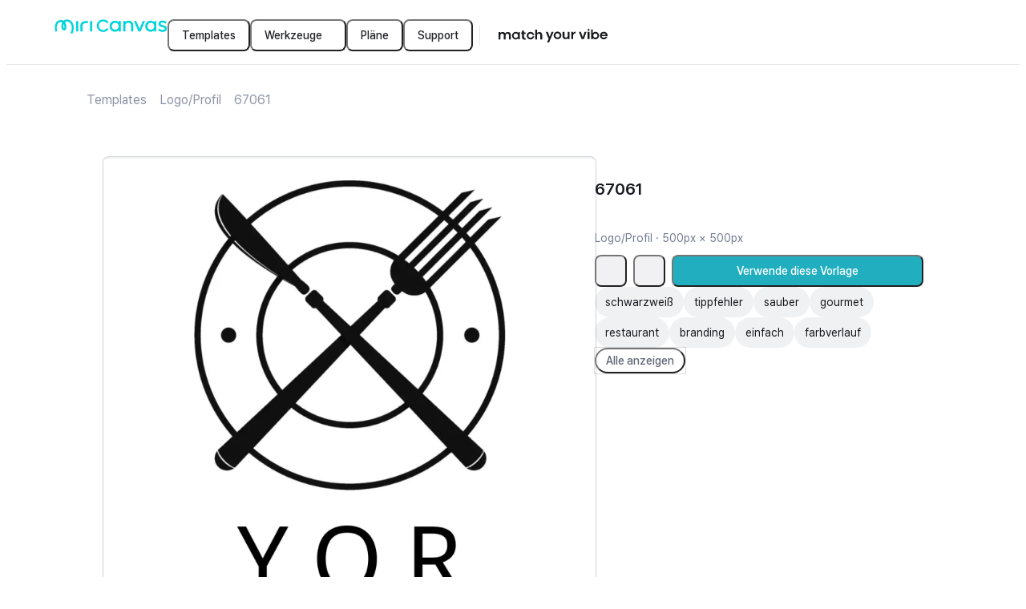

--- FILE ---
content_type: text/html; charset=utf-8
request_url: https://www.miricanvas.com/de/templates/logo/13q6o
body_size: 19173
content:
<!DOCTYPE html><html lang="de" data-f="Html-df32"><head data-f="Head-80b0"><meta charSet="UTF-8" data-f="meta-4970"/><title data-f="title-e618">67061 - MiriCanvas</title><meta name="description" content="Finde bei MiriCanvas eine einzigartige, unverwechselbare Designvorlage, die genau zu deinem Projekt passt." data-f="meta-7164"/><meta property="fb:app_id" content="561547997625169" data-f="meta-2845"/><meta name="naver-site-verification" content="6d109d74d6dbeaaf50d0d735b77d3b0477d90898" data-f="meta-245f"/><meta name="google-site-verification" content="nwbI3Y2xmf9ighkhObFEMgbQFiykpcVtBLeyanUNzEk" data-f="meta-f19b"/><meta name="facebook-domain-verification" content="o779dvl35rxbwipnag9ggd5w723h9q" data-f="meta-300b"/><meta name="p:domain_verify" content="6f9874cfe3c5e88c6fea55b2bc27f8c5" data-f="meta-7c69"/><meta property="og:site_name" content="MiriCanvas" data-f="meta-bf63"/><meta property="og:type" content="website" data-f="meta-2d1c"/><meta property="og:title" content="67061 - MiriCanvas" data-f="meta-a27b"/><meta property="og:description" content="Finde bei MiriCanvas eine einzigartige, unverwechselbare Designvorlage, die genau zu deinem Projekt passt." data-f="meta-f8be"/><meta property="og:image" content="https://file.miricanvas.com/template_thumb/2025/03/05/04/00/kk7q7mamtgwckz85/thumb.webp?size=400" data-f="meta-ee93"/><meta property="og:image:width" content="400" data-f="meta-237c"/><meta property="og:image:height" content="400" data-f="meta-647d"/><meta property="og:image:secure_url" content="https://file.miricanvas.com/template_thumb/2025/03/05/04/00/kk7q7mamtgwckz85/thumb.webp?size=400" data-f="meta-13f7"/><meta name="twitter:image" content="https://file.miricanvas.com/template_thumb/2025/03/05/04/00/kk7q7mamtgwckz85/thumb.webp?size=400" data-f="meta-6b1e"/><meta name="twitter:card" content="summary_large_image" data-f="meta-efe1"/><meta name="twitter:site" content="@miricanvas" data-f="meta-06eb"/><meta name="twitter:title" content="67061 - MiriCanvas" data-f="meta-20f3"/><meta name="twitter:description" content="Finde bei MiriCanvas eine einzigartige, unverwechselbare Designvorlage, die genau zu deinem Projekt passt." data-f="meta-2d79"/><meta name="twitter:creator" content="@miricanvas" data-f="meta-55af"/><meta name="robots" content="noindex, nofollow" data-f="meta-f581"/><meta name="viewport" content="width=device-width, initial-scale=1, minimum-scale=1, maximum-scale=10, user-scalable=yes, viewport-fit=cover, interactive-widget=resizes-content" data-f="meta-35f6"/><meta name="next-head-count" content="24"/><style data-f="style-02f2">@layer miricanvas-web-base, miricanvas-ds-base;</style><link rel="preconnect" href="https://resource.miricanvas.com/" data-f="link-ca83"/><link rel="preconnect" href="https://file.miricanvas.com/" data-f="link-adda"/><link rel="preconnect" href="https://api.miricanvas.com/" data-f="link-65f7"/><link rel="preload" as="style" href="https://resource.miricanvas.com/font/pretendard-std/pretendardvariable-std-dynamic-subset.css" data-f="link-fb1e"/><link rel="stylesheet" type="text/css" href="https://resource.miricanvas.com/font/pretendard-std/pretendardvariable-std-dynamic-subset.css" data-f="link-a2a4"/><link rel="apple-touch-icon" sizes="57x57" href="https://resource.miricanvas.com/2_0/image/favicon/apple-touch-icon-57x57.png" data-f="link-0ecd"/><link rel="apple-touch-icon" sizes="60x60" href="https://resource.miricanvas.com/2_0/image/favicon/apple-touch-icon-60x60.png" data-f="link-f5fd"/><link rel="apple-touch-icon" sizes="72x72" href="https://resource.miricanvas.com/2_0/image/favicon/apple-touch-icon-72x72.png" data-f="link-ec60"/><link rel="apple-touch-icon" sizes="76x76" href="https://resource.miricanvas.com/2_0/image/favicon/apple-touch-icon-76x76.png" data-f="link-4873"/><link rel="apple-touch-icon" sizes="114x114" href="https://resource.miricanvas.com/2_0/image/favicon/apple-touch-icon-114x114.png" data-f="link-c40e"/><link rel="apple-touch-icon" sizes="120x120" href="https://resource.miricanvas.com/2_0/image/favicon/apple-touch-icon-120x120.png" data-f="link-46e2"/><link rel="apple-touch-icon" sizes="144x144" href="https://resource.miricanvas.com/2_0/image/favicon/apple-touch-icon-144x144.png" data-f="link-d41b"/><link rel="apple-touch-icon" sizes="152x152" href="https://resource.miricanvas.com/2_0/image/favicon/apple-touch-icon-152x152.png" data-f="link-984e"/><link rel="apple-touch-icon" sizes="180x180" href="https://resource.miricanvas.com/2_0/image/favicon/apple-touch-icon-180x180.png" data-f="link-4bc7"/><link rel="icon" type="image/png" sizes="16x16" href="https://resource.miricanvas.com/2_0/image/favicon/favicon-16x16.png" data-f="link-3fde"/><link rel="icon" type="image/png" sizes="32x32" href="https://resource.miricanvas.com/2_0/image/favicon/favicon-32x32.png" data-f="link-6c2d"/><link rel="icon" type="image/png" sizes="192x192" href="https://resource.miricanvas.com/2_0/image/favicon/android-chrome-192x192.png" data-f="link-20fe"/><noscript data-n-css=""></noscript><script defer="" nomodule="" src="https://www.miricanvas.com/homepage/26.113/_next/static/chunks/polyfills-42372ed130431b0a.js"></script><script id="i18n-execute-script-homepage" src="https://resource.miricanvas.com/locales/production/de/homepage.js?version=26011713&amp;appName=homepage" data-f="Script-0991" defer="" data-nscript="beforeInteractive"></script><script id="i18n-execute-script-shared" src="https://resource.miricanvas.com/locales/production/de/shared.js?version=26011713&amp;appName=homepage" data-f="Script-0991" defer="" data-nscript="beforeInteractive"></script><script defer="" src="https://www.miricanvas.com/homepage/26.113/_next/static/chunks/69229.40cb06b78cf13d08.js"></script><script defer="" src="https://www.miricanvas.com/homepage/26.113/_next/static/chunks/85315.7b4ae55d6111bcf1.js"></script><script src="https://www.miricanvas.com/homepage/26.113/_next/static/chunks/webpack-47cdb6346834c475.js" defer=""></script><script src="https://www.miricanvas.com/homepage/26.113/_next/static/chunks/framework-a39c2c7e78c94887.js" defer=""></script><script src="https://www.miricanvas.com/homepage/26.113/_next/static/chunks/main-7d84489c20b89ceb.js" defer=""></script><script src="https://www.miricanvas.com/homepage/26.113/_next/static/chunks/pages/_app-9cb6a67ffb0d2619.js" defer=""></script><script src="https://www.miricanvas.com/homepage/26.113/_next/static/chunks/75528dae-aca2bc6bab3bc8a1.js" defer=""></script><script src="https://www.miricanvas.com/homepage/26.113/_next/static/chunks/5c6a4aaa-c76995f2655df014.js" defer=""></script><script src="https://www.miricanvas.com/homepage/26.113/_next/static/chunks/45402-6a653656c657c564.js" defer=""></script><script src="https://www.miricanvas.com/homepage/26.113/_next/static/chunks/86981-e77a2ae715a2ccab.js" defer=""></script><script src="https://www.miricanvas.com/homepage/26.113/_next/static/chunks/11223-d721009df67b1da7.js" defer=""></script><script src="https://www.miricanvas.com/homepage/26.113/_next/static/chunks/22546-f3b89735fd287056.js" defer=""></script><script src="https://www.miricanvas.com/homepage/26.113/_next/static/chunks/85976-a5a5805fec83363b.js" defer=""></script><script src="https://www.miricanvas.com/homepage/26.113/_next/static/chunks/41905-eb8aa0679a998964.js" defer=""></script><script src="https://www.miricanvas.com/homepage/26.113/_next/static/chunks/18121-81d4f86fad52d715.js" defer=""></script><script src="https://www.miricanvas.com/homepage/26.113/_next/static/chunks/89680-c66ed91bfdba6145.js" defer=""></script><script src="https://www.miricanvas.com/homepage/26.113/_next/static/chunks/79625-a014c27e299832ab.js" defer=""></script><script src="https://www.miricanvas.com/homepage/26.113/_next/static/chunks/72597-fdebb03bf5e3224b.js" defer=""></script><script src="https://www.miricanvas.com/homepage/26.113/_next/static/chunks/64019-638c1bedb9766c03.js" defer=""></script><script src="https://www.miricanvas.com/homepage/26.113/_next/static/chunks/90126-c0439a03128eca8d.js" defer=""></script><script src="https://www.miricanvas.com/homepage/26.113/_next/static/chunks/49386-a16c6e432bad4758.js" defer=""></script><script src="https://www.miricanvas.com/homepage/26.113/_next/static/chunks/20180-ddfc9fccc8f3b693.js" defer=""></script><script src="https://www.miricanvas.com/homepage/26.113/_next/static/chunks/48099-045eb39556d9d5fc.js" defer=""></script><script src="https://www.miricanvas.com/homepage/26.113/_next/static/chunks/24973-18bb8fa35b7476dc.js" defer=""></script><script src="https://www.miricanvas.com/homepage/26.113/_next/static/chunks/25141-d9cdc3a2e89cc355.js" defer=""></script><script src="https://www.miricanvas.com/homepage/26.113/_next/static/chunks/1478-09a9490e9e4aaf66.js" defer=""></script><script src="https://www.miricanvas.com/homepage/26.113/_next/static/chunks/17171-6ce2825a088a1c56.js" defer=""></script><script src="https://www.miricanvas.com/homepage/26.113/_next/static/chunks/2696-486a1ec9f9d80628.js" defer=""></script><script src="https://www.miricanvas.com/homepage/26.113/_next/static/chunks/83358-c20a719939e91d08.js" defer=""></script><script src="https://www.miricanvas.com/homepage/26.113/_next/static/chunks/7201-3f3dc15fba5ec3a7.js" defer=""></script><script src="https://www.miricanvas.com/homepage/26.113/_next/static/chunks/56334-5a0f9f1e8d0ef91b.js" defer=""></script><script src="https://www.miricanvas.com/homepage/26.113/_next/static/chunks/53960-cc00b0d1a67f7cae.js" defer=""></script><script src="https://www.miricanvas.com/homepage/26.113/_next/static/chunks/46002-8c5ae82a5d8c41ea.js" defer=""></script><script src="https://www.miricanvas.com/homepage/26.113/_next/static/chunks/pages/%5Blang%5D/templates/%5BtemplateType%5D/%5BtemplateId%5D-5df90b7c064194e7.js" defer=""></script><script src="https://www.miricanvas.com/homepage/26.113/_next/static/Zkz_YcbWjPtcpeGEwlmaJ/_buildManifest.js" defer=""></script><script src="https://www.miricanvas.com/homepage/26.113/_next/static/Zkz_YcbWjPtcpeGEwlmaJ/_ssgManifest.js" defer=""></script><style data-styled="" data-styled-version="6.1.19">.fvkuXN{min-width:20px;}/*!sc*/
.jliweU{min-width:16px;}/*!sc*/
data-styled.g2[id="sc-1e405a78-0"]{content:"fvkuXN,jliweU,"}/*!sc*/
.gJCocG{cursor:pointer;width:40px;min-height:40px;position:relative;box-sizing:border-box;border-radius:8px;padding:8px 16px;display:inline-flex;justify-content:center;align-items:center;column-gap:6px;font:500 0.875rem/1.25rem Pretendard Variable,Figtree,IBM Plex Sans JP,Pretendard JP Variable,Pretendard Std Variable;text-align:center;overflow:hidden;outline-style:solid;outline-width:1px;background-color:#23242a00;outline-color:#23242a00;color:#23242a;text-decoration:none;}/*!sc*/
@media (pointer:fine){.gJCocG:not([aria-disabled='true']):not([data-loading='true']):hover{background-color:#23242a00;outline-color:#23242a00;color:#23242a;}}/*!sc*/
.gJCocG::after{position:absolute;top:0;left:0;content:'';width:100%;height:100%;opacity:0;}/*!sc*/
@media (prefers-reduced-motion:reduce){.gJCocG::after{transition:none;}}/*!sc*/
@media (prefers-reduced-motion:no-preference){.gJCocG::after{transition:background-color 100ms;}}/*!sc*/
@media (pointer:fine){.gJCocG:hover::after{background-color:#23242a0d;opacity:1;}}/*!sc*/
.gJCocG:active::after{background-color:#23242a26;opacity:1;}/*!sc*/
.gJCocG[aria-disabled='true']::after,.gJCocG[data-loading='true']::after{opacity:0;}/*!sc*/
.bbsZzG{cursor:pointer;min-height:40px;position:relative;box-sizing:border-box;border-radius:8px;padding:8px 16px;display:inline-flex;justify-content:center;align-items:center;column-gap:6px;font:500 0.875rem/1.25rem Pretendard Variable,Figtree,IBM Plex Sans JP,Pretendard JP Variable,Pretendard Std Variable;text-align:center;overflow:hidden;outline-style:solid;outline-width:1px;background-color:#23242a00;outline-color:#23242a00;color:#23242a;text-decoration:none;}/*!sc*/
@media (pointer:fine){.bbsZzG:not([aria-disabled='true']):not([data-loading='true']):hover{background-color:#23242a00;outline-color:#23242a00;color:#23242a;}}/*!sc*/
.bbsZzG::after{position:absolute;top:0;left:0;content:'';width:100%;height:100%;opacity:0;}/*!sc*/
@media (prefers-reduced-motion:reduce){.bbsZzG::after{transition:none;}}/*!sc*/
@media (prefers-reduced-motion:no-preference){.bbsZzG::after{transition:background-color 100ms;}}/*!sc*/
@media (pointer:fine){.bbsZzG:hover::after{background-color:#23242a0d;opacity:1;}}/*!sc*/
.bbsZzG:active::after{background-color:#23242a26;opacity:1;}/*!sc*/
.bbsZzG[aria-disabled='true']::after,.bbsZzG[data-loading='true']::after{opacity:0;}/*!sc*/
.hEqAHu{cursor:pointer;width:40px;min-height:40px;position:relative;box-sizing:border-box;border-radius:8px;padding:8px 16px;display:inline-flex;justify-content:center;align-items:center;column-gap:6px;font:500 0.875rem/1.25rem Pretendard Variable,Figtree,IBM Plex Sans JP,Pretendard JP Variable,Pretendard Std Variable;text-align:center;overflow:hidden;outline-style:solid;outline-width:1px;background-color:rgba(115, 120, 140, 0.1);outline-color:#23242a00;color:#626677;text-decoration:none;}/*!sc*/
@media (pointer:fine){.hEqAHu:not([aria-disabled='true']):not([data-loading='true']):hover{background-color:rgba(115, 120, 140, 0.1);outline-color:#23242a00;color:#626677;}}/*!sc*/
.hEqAHu::after{position:absolute;top:0;left:0;content:'';width:100%;height:100%;opacity:0;}/*!sc*/
@media (prefers-reduced-motion:reduce){.hEqAHu::after{transition:none;}}/*!sc*/
@media (prefers-reduced-motion:no-preference){.hEqAHu::after{transition:background-color 100ms;}}/*!sc*/
@media (pointer:fine){.hEqAHu:hover::after{background-color:#23242a0d;opacity:1;}}/*!sc*/
.hEqAHu:active::after{background-color:#23242a26;opacity:1;}/*!sc*/
.hEqAHu[aria-disabled='true']::after,.hEqAHu[data-loading='true']::after{opacity:0;}/*!sc*/
.btIUyK{cursor:pointer;min-height:40px;width:100%;position:relative;box-sizing:border-box;border-radius:8px;padding:8px 16px;display:inline-flex;justify-content:center;align-items:center;column-gap:6px;font:500 0.875rem/1.25rem Pretendard Variable,Figtree,IBM Plex Sans JP,Pretendard JP Variable,Pretendard Std Variable;text-align:center;overflow:hidden;outline-style:solid;outline-width:1px;background-color:#21AFBF;outline-color:#23242a00;color:#fff;text-decoration:none;}/*!sc*/
@media (pointer:fine){.btIUyK:not([aria-disabled='true']):not([data-loading='true']):hover{background-color:#21AFBF;outline-color:#23242a00;color:#fff;}}/*!sc*/
.btIUyK::after{position:absolute;top:0;left:0;content:'';width:100%;height:100%;opacity:0;}/*!sc*/
@media (prefers-reduced-motion:reduce){.btIUyK::after{transition:none;}}/*!sc*/
@media (prefers-reduced-motion:no-preference){.btIUyK::after{transition:background-color 100ms;}}/*!sc*/
@media (pointer:fine){.btIUyK:hover::after{background-color:#ffffff26;opacity:1;}}/*!sc*/
.btIUyK:active::after{background-color:#ffffff66;opacity:1;}/*!sc*/
.btIUyK[aria-disabled='true']::after,.btIUyK[data-loading='true']::after{opacity:0;}/*!sc*/
.gZCqWO{cursor:pointer;min-height:32px;position:relative;box-sizing:border-box;border-radius:999px;padding:4px 12px;display:inline-flex;justify-content:center;align-items:center;column-gap:6px;font:500 0.875rem/1.25rem Pretendard Variable,Figtree,IBM Plex Sans JP,Pretendard JP Variable,Pretendard Std Variable;text-align:center;overflow:hidden;outline-style:solid;outline-width:1px;background-color:#23242a00;outline-color:#23242a26;color:#626677;text-decoration:none;}/*!sc*/
@media (pointer:fine){.gZCqWO:not([aria-disabled='true']):not([data-loading='true']):hover{background-color:#23242a00;outline-color:#23242a26;color:#626677;}}/*!sc*/
.gZCqWO::after{position:absolute;top:0;left:0;content:'';width:100%;height:100%;opacity:0;}/*!sc*/
@media (prefers-reduced-motion:reduce){.gZCqWO::after{transition:none;}}/*!sc*/
@media (prefers-reduced-motion:no-preference){.gZCqWO::after{transition:background-color 100ms;}}/*!sc*/
@media (pointer:fine){.gZCqWO:hover::after{background-color:#23242a0d;opacity:1;}}/*!sc*/
.gZCqWO:active::after{background-color:#23242a26;opacity:1;}/*!sc*/
.gZCqWO[aria-disabled='true']::after,.gZCqWO[data-loading='true']::after{opacity:0;}/*!sc*/
data-styled.g3[id="sc-c406f275-0"]{content:"gJCocG,bbsZzG,hEqAHu,btIUyK,gZCqWO,"}/*!sc*/
.igsjyI{display:flex;align-items:center;flex-wrap:nowrap;}/*!sc*/
.gYnzZ{display:flex;flex-wrap:nowrap;gap:2px;width:100%;}/*!sc*/
data-styled.g4[id="sc-8ce90ab7-0"]{content:"igsjyI,gYnzZ,"}/*!sc*/
.fMbuqI{max-width:calc(100% - 40px);position:fixed;top:20px;left:20px;display:flex;justify-content:center;align-items:center;flex-direction:column-reverse;gap:10px;list-style:none;}/*!sc*/
data-styled.g6[id="sc-6e0b62d8-0"]{content:"fMbuqI,"}/*!sc*/
.eZqiFv{max-width:calc(100% - 40px);width:max-content;position:fixed;top:20px;left:50%;transform:translateX(-50%);display:flex;justify-content:center;align-items:center;flex-direction:column-reverse;gap:10px;list-style:none;}/*!sc*/
data-styled.g7[id="sc-6e0b62d8-1"]{content:"eZqiFv,"}/*!sc*/
.gHAybN{max-width:calc(100% - 40px);position:fixed;top:20px;right:20px;display:flex;justify-content:center;align-items:center;flex-direction:column-reverse;gap:10px;list-style:none;}/*!sc*/
data-styled.g8[id="sc-6e0b62d8-2"]{content:"gHAybN,"}/*!sc*/
.EhiCy{max-width:calc(100% - 40px);position:fixed;bottom:20px;left:20px;display:flex;justify-content:center;align-items:center;flex-direction:column;gap:10px;list-style:none;}/*!sc*/
data-styled.g9[id="sc-6e0b62d8-3"]{content:"EhiCy,"}/*!sc*/
.gzrcYf{max-width:calc(100% - 40px);width:max-content;position:fixed;bottom:20px;left:50%;transform:translateX(-50%);display:flex;justify-content:center;align-items:center;flex-direction:column;gap:10px;list-style:none;}/*!sc*/
data-styled.g10[id="sc-6e0b62d8-4"]{content:"gzrcYf,"}/*!sc*/
.cKzodz{max-width:calc(100% - 40px);position:fixed;bottom:20px;right:20px;display:flex;justify-content:center;align-items:center;flex-direction:column;gap:10px;list-style:none;}/*!sc*/
data-styled.g11[id="sc-6e0b62d8-5"]{content:"cKzodz,"}/*!sc*/
body{user-select:none;-webkit-user-select:none;-webkit-touch-callout:none;-webkit-tap-highlight-color:rgba(0,0,0,0);}/*!sc*/
#__next,#root{height:100%;height:100dvh;isolation:isolate;z-index:0;background-color:#fff;color:#16181d;}/*!sc*/
#portal_container{position:fixed;top:0;left:0;z-index:1;}/*!sc*/
#__mds_tooltip_container_{position:absolute;z-index:2;}/*!sc*/
#__mds_snackbar_container_{position:absolute;z-index:3;}/*!sc*/
#__mds_snackbar_container_ [data-position-y='top']{top:84px;}/*!sc*/
#__mds_snackbar_container_ [data-position-y='bottom']{bottom:40px;}/*!sc*/
#__photo_extra_edit_container_{position:absolute;top:0;left:0;}/*!sc*/
#__onboarding_tooltip_container_{position:absolute;z-index:1;}/*!sc*/
@layer miricanvas-ds-base{body{margin:0;padding:0;}:not([data-no-reset='true'],[data-no-reset='true'] *):where( a,blockquote,button,dd,dl,dt,fieldset,figure,form,h1,h2,h3,h4,h5,h6,header,iframe,input,legend,li,menu,nav,ol,p,pre,select,section,table,td,textarea,th,ul ){margin:0;padding:0;}:not([data-no-reset='true'],[data-no-reset='true'] *):where(h1,h2,h3,h4,h5,h6){font-size:100%;font-weight:normal;}:not([data-no-reset='true'],[data-no-reset='true'] *):where(ul){list-style:none;}:not([data-no-reset='true'],[data-no-reset='true'] *):where(button){background:none;color:inherit;border:none;padding:0;font:inherit;cursor:pointer;outline:inherit;}:not([data-no-reset='true'],[data-no-reset='true'] *):where(input,textarea,select,a){margin:0;font-family:inherit;color:inherit;-webkit-tap-highlight-color:rgba(0,0,0,0);}:not([data-no-reset='true'],[data-no-reset='true'] *):where(input,textarea,select,a):visited{color:inherit;}:not(html):not([data-no-reset='true'],[data-no-reset='true'] *),:not(html):not([data-no-reset='true'],[data-no-reset='true'] *)::before,:not(html):not([data-no-reset='true'],[data-no-reset='true'] *)::after{box-sizing:inherit;}html{box-sizing:border-box;}:not([data-no-reset='true'],[data-no-reset='true'] *):where(img,video){height:auto;}:not([data-no-reset='true'],[data-no-reset='true'] *):where(iframe){border:0;}:not([data-no-reset='true'],[data-no-reset='true'] *):where(table){border-collapse:collapse;border-spacing:0;}:not([data-no-reset='true'],[data-no-reset='true'] *):where(td,th){padding:0;}body{-webkit-font-smoothing:antialiased;-moz-osx-font-smoothing:grayscale;font-smooth:never;}}/*!sc*/
.reactgrid-content .rg-pane .rg-cell{color:#16181d!important;border-color:#5a65773d!important;justify-content:center;font:400 0.875rem/1.42 Pretendard Variable,Figtree,IBM Plex Sans JP,Pretendard JP Variable,Pretendard Std Variable;}/*!sc*/
.reactgrid-content .rg-pane .rg-cell.rg-header-cell{background-color:#5a657617!important;font:400 0.75rem/1.35 Pretendard Variable,Figtree,IBM Plex Sans JP,Pretendard JP Variable,Pretendard Std Variable;}/*!sc*/
.reactgrid-content .rg-pane .rg-cell[class~="rg-text-cell"][class~="valid"][class~="invalid-cell"]{border-color:#E54A1A!important;border-left:1px solid #E54A1A!important;border-top:1px solid #E54A1A!important;}/*!sc*/
.reactgrid-content .rg-pane .rg-cell-focus,.reactgrid-content .rg-pane .rg-cell-highlight{border-color:#26C7D9!important;}/*!sc*/
.reactgrid-content .rg-pane .rg-touch-fill-handle{width:8px;height:8px;padding:1px;}/*!sc*/
.reactgrid-content .rg-pane .rg-touch-fill-handle .rg-fill-handle{width:100%;height:100%;background-color:#26C7D9!important;border-radius:4px;}/*!sc*/
.reactgrid-content .rg-pane .rg-partial-area.rg-partial-area-selected-range{border-color:#26C7D9!important;background-color:rgba(33, 175, 191, 0.1)!important;}/*!sc*/
.reactgrid-content .rg-celleditor{border-color:#26C7D9;padding:2px 4px;}/*!sc*/
.reactgrid-content .rg-celleditor input{border:none;font:400 0.875rem/1.42 Pretendard Variable,Figtree,IBM Plex Sans JP,Pretendard JP Variable,Pretendard Std Variable;text-align:center;}/*!sc*/
iframe#launcher{display:none!important;}/*!sc*/
:root{--sat:env(safe-area-inset-top);--sar:env(safe-area-inset-right);--sab:env(safe-area-inset-bottom);--sal:env(safe-area-inset-left);}/*!sc*/
data-styled.g13[id="sc-global-bKvasq1"]{content:"sc-global-bKvasq1,"}/*!sc*/
.EkFOr{display:block;white-space:normal;overflow-wrap:break-word;overflow:hidden;text-overflow:ellipsis;white-space:nowrap;}/*!sc*/
data-styled.g45[id="sc-865225a6-0"]{content:"EkFOr,"}/*!sc*/
.jctbEd{width:0px;height:100%;padding:0 8px 0 8px;}/*!sc*/
data-styled.g82[id="sc-dcafccf6-0"]{content:"jctbEd,"}/*!sc*/
.hRgBbS{width:0px;height:100%;border-right-style:solid;border-right-width:1px;border-right-color:#5a657726;}/*!sc*/
data-styled.g83[id="sc-dcafccf6-1"]{content:"hRgBbS,"}/*!sc*/
.hyQpxG{width:fit-content;display:flex;flex-direction:column;justify-content:center;align-items:flex-start;text-decoration:none;}/*!sc*/
data-styled.g190[id="sc-a37f85a7-0"]{content:"hyQpxG,"}/*!sc*/
.deheeD{display:none;}/*!sc*/
@media only screen and (min-width:0px) and (max-width:499px){.deheeD{display:inherit;}}/*!sc*/
.hCNOxL{display:none;}/*!sc*/
@media only screen and (min-width:500px) and (max-width:1279px){.hCNOxL{display:inherit;}}/*!sc*/
.igXHTo{display:none;}/*!sc*/
@media only screen and (min-width:1280px) and (max-width:9999px){.igXHTo{display:inherit;}}/*!sc*/
.dehdHC{display:none;}/*!sc*/
@media only screen and (min-width:0px) and (max-width:768px){.dehdHC{display:inherit;}}/*!sc*/
.bLTXJe{display:none;}/*!sc*/
@media only screen and (min-width:768px) and (max-width:9999px){.bLTXJe{display:inherit;}}/*!sc*/
data-styled.g192[id="sc-1f5afada-0"]{content:"deheeD,hCNOxL,igXHTo,dehdHC,bLTXJe,"}/*!sc*/
.gpmDwY{display:flex;}/*!sc*/
data-styled.g200[id="sc-5f275168-0"]{content:"gpmDwY,"}/*!sc*/
.jEJNnJ{display:flex;}/*!sc*/
data-styled.g202[id="sc-29860aad-0"]{content:"jEJNnJ,"}/*!sc*/
.jLKnfn.jLKnfn{overflow:visible;}/*!sc*/
.jLKnfn::after{border-radius:10px;}/*!sc*/
data-styled.g204[id="sc-a81715a1-0"]{content:"jLKnfn,"}/*!sc*/
.cxLbpM{height:40px;padding:12px 0px;gap:10px;}/*!sc*/
data-styled.g239[id="sc-7f20bef5-0"]{content:"cxLbpM,"}/*!sc*/
.bPazDZ{width:100%;}/*!sc*/
data-styled.g241[id="sc-9d7dfdb0-0"]{content:"bPazDZ,"}/*!sc*/
.eVXRBm{z-index:2;position:sticky;top:0;left:0;display:flex;justify-content:center;align-items:center;width:100%;height:72px;padding:0 60px;border-bottom:1px solid #5a657726;background:#fff;}/*!sc*/
@media screen and (min-width:768px){.eVXRBm{padding:0 60px;}}/*!sc*/
@media screen and (min-width:500px) and (max-width:767px){.eVXRBm{padding:0 20px;}}/*!sc*/
@media screen and (max-width:499px){.eVXRBm{padding:0 20px;height:64px;}}/*!sc*/
data-styled.g242[id="sc-9d7dfdb0-1"]{content:"eVXRBm,"}/*!sc*/
.eumKFa{display:flex;gap:12px;justify-content:space-between;align-items:center;flex:1 0 0;}/*!sc*/
@media screen and (max-width:767px){.eumKFa{gap:0;}}/*!sc*/
data-styled.g243[id="sc-9d7dfdb0-2"]{content:"eumKFa,"}/*!sc*/
.jrhlIk{display:flex;align-items:center;gap:28px;}/*!sc*/
data-styled.g244[id="sc-9d7dfdb0-3"]{content:"jrhlIk,"}/*!sc*/
.jUYlSX{display:flex;align-items:flex-start;gap:12px;flex-grow:1;justify-content:flex-end;}/*!sc*/
@media (min-width:1280px){.jUYlSX{gap:24px;}}/*!sc*/
@media screen and (max-width:499px){.jUYlSX{gap:8px;}}/*!sc*/
data-styled.g245[id="sc-9d7dfdb0-4"]{content:"jUYlSX,"}/*!sc*/
.cVBWrD{display:flex;align-items:center;}/*!sc*/
data-styled.g246[id="sc-9d7dfdb0-5"]{content:"cVBWrD,"}/*!sc*/
.hPhdQT{width:168px;height:40px;display:flex;align-items:center;justify-content:center;cursor:pointer;}/*!sc*/
data-styled.g254[id="sc-af2a56f0-0"]{content:"hPhdQT,"}/*!sc*/
.eYMqSw{display:flex;gap:2px;}/*!sc*/
data-styled.g255[id="sc-18f1b5d-0"]{content:"eYMqSw,"}/*!sc*/
.fJRgNQ{height:24px;}/*!sc*/
data-styled.g256[id="sc-18f1b5d-1"]{content:"fJRgNQ,"}/*!sc*/
.iYvtMX{pointer-events:auto;flex-shrink:0;width:100%;height:auto;display:flex;justify-content:center;align-items:center;flex-direction:column;}/*!sc*/
data-styled.g421[id="sc-a0031188-2"]{content:"iYvtMX,"}/*!sc*/
.joJxyO{--gray_01:#5a657617;--gray_02:#5a657726;width:100%;height:120px;border-radius:8px;background:linear-gradient( -45deg,var(--gray_01),var(--gray_01),var(--gray_01),var(--gray_02),var(--gray_01),var(--gray_01) ) left center/1000% 100%;animation:csKtFO 3s ease-in-out infinite;display:block;}/*!sc*/
data-styled.g503[id="sc-97b75433-0"]{content:"joJxyO,"}/*!sc*/
.jpLvOv{display:flex;flex-direction:column;height:inherit;row-gap:8px;}/*!sc*/
data-styled.g504[id="sc-d677b6ff-0"]{content:"jpLvOv,"}/*!sc*/
.jXEjzy{display:inline-flex;flex-direction:row;align-items:center;justify-content:flex-start;width:100%;}/*!sc*/
.jXEjzy>:not(:last-child){margin-right:8px;}/*!sc*/
data-styled.g517[id="sc-a87245a4-0"]{content:"jXEjzy,"}/*!sc*/
.knZPwu{box-sizing:border-box;position:relative;overscroll-behavior:auto;overflow-x:auto;max-width:none;max-height:none;}/*!sc*/
.knZPwu::-webkit-scrollbar{display:none;width:0;height:0;}/*!sc*/
.knZPwu::-webkit-scrollbar-thumb{border:4px solid transparent;border-radius:999px;background:#5a657726;background-clip:content-box;}/*!sc*/
data-styled.g518[id="sc-8ad8d3e6-0"]{content:"knZPwu,"}/*!sc*/
.bkJVzT{position:relative;}/*!sc*/
data-styled.g519[id="sc-147345e2-0"]{content:"bkJVzT,"}/*!sc*/
.bsPwCN{height:32px;display:flex;padding-left:0px;}/*!sc*/
.bsPwCN>:not(:last-child){margin-right:8px;}/*!sc*/
data-styled.g520[id="sc-147345e2-1"]{content:"bsPwCN,"}/*!sc*/
.izYdoS{width:auto;word-break:keep-all;display:inline-flex;align-items:center;justify-content:center;height:32px;padding:2px 12px;background-color:#5a657617;border:1px solid #ffffff00;border-width:1px;border-radius:999px;color:#16181d;font:400 0.875rem/1.42 Pretendard Variable,Figtree,IBM Plex Sans JP,Pretendard JP Variable,Pretendard Std Variable;cursor:pointer;overflow:hidden;}/*!sc*/
@media (prefers-reduced-motion:reduce){.izYdoS{transition:none;}}/*!sc*/
@media (prefers-reduced-motion:no-preference){.izYdoS{transition:all 0ms ease-in-out;}}/*!sc*/
@media (pointer:fine){.izYdoS:not([disabled]):hover{background-color:mix( #5a657617,0.05)/hsl #5a657617;}}/*!sc*/
.izYdoS:not([disabled]):active{background-color:mix( #5a657617,0.1)/hsl #5a657617;}/*!sc*/
data-styled.g523[id="sc-a8fdb28b-0"]{content:"izYdoS,"}/*!sc*/
.efYATT{line-height:32px;}/*!sc*/
data-styled.g524[id="sc-a8fdb28b-1"]{content:"efYATT,"}/*!sc*/
.hhJhzp{max-width:100%;}/*!sc*/
data-styled.g526[id="sc-317ae99b-0"]{content:"hhJhzp,"}/*!sc*/
.dIMwJA{flex-shrink:0;}/*!sc*/
data-styled.g527[id="sc-317ae99b-1"]{content:"dIMwJA,"}/*!sc*/
.hhQUXc{display:flex;align-items:flex-start;align-content:flex-start;gap:8px;align-self:stretch;flex-wrap:wrap;}/*!sc*/
data-styled.g528[id="sc-317ae99b-2"]{content:"hhQUXc,"}/*!sc*/
.cTtcXh{width:100%;height:100%;object-fit:contain;max-height:616px;}/*!sc*/
data-styled.g646[id="sc-ddd619ea-0"]{content:"cTtcXh,"}/*!sc*/
.kvVIBG{height:100%;background-color:#f1f2f3;overflow:hidden;border-radius:8px;border-width:1px;border-style:solid;border-color:#23242a26;}/*!sc*/
@media screen and (max-width:767px){.kvVIBG{border-radius:0px;border-top:none;border-left:none;border-right:none;}}/*!sc*/
data-styled.g649[id="sc-55bfe20a-0"]{content:"kvVIBG,"}/*!sc*/
.fA-DFpa{width:100%;display:flex;align-items:flex-start;align-content:flex-start;gap:20px;align-self:stretch;flex-wrap:wrap;}/*!sc*/
data-styled.g777[id="sc-3c1b11d5-0"]{content:"fA-DFpa,"}/*!sc*/
.ivxuWE{display:flex;flex-direction:column;align-items:flex-start;gap:12px;width:100%;align-self:stretch;}/*!sc*/
@media screen and (max-width:767px){.ivxuWE{padding:0 20px 20px;}}/*!sc*/
data-styled.g862[id="sc-88e32860-0"]{content:"ivxuWE,"}/*!sc*/
.eevuR{color:#16181d;font:500 1rem/1.53 Pretendard Variable,Figtree,IBM Plex Sans JP,Pretendard JP Variable,Pretendard Std Variable;}/*!sc*/
data-styled.g863[id="sc-88e32860-1"]{content:"eevuR,"}/*!sc*/
.kpjpoX{display:flex;flex-direction:column;gap:24px;width:100%;}/*!sc*/
@media screen and (min-width:768px){.kpjpoX{flex-direction:row;}}/*!sc*/
data-styled.g890[id="sc-55a9970e-0"]{content:"kpjpoX,"}/*!sc*/
.gFsvLy{display:flex;flex-direction:column;align-items:start;gap:24px;width:100%;}/*!sc*/
@media screen and (max-width:767px){.gFsvLy{padding:0 20px;}}/*!sc*/
@media screen and (min-width:768px){.gFsvLy{width:40%;}}/*!sc*/
data-styled.g891[id="sc-55a9970e-1"]{content:"gFsvLy,"}/*!sc*/
.inQnjh{width:100%;display:flex;flex-direction:row;justify-content:center;align-items:center;}/*!sc*/
@media screen and (min-width:768px){.inQnjh{max-width:616px;width:60%;}}/*!sc*/
data-styled.g892[id="sc-55a9970e-2"]{content:"inQnjh,"}/*!sc*/
.fRvsez{display:flex;flex-direction:column;gap:8px;}/*!sc*/
data-styled.g893[id="sc-55a9970e-3"]{content:"fRvsez,"}/*!sc*/
.dQPLnp{color:#16181d;font:600 1.25rem/1.75rem Pretendard Variable,Figtree,IBM Plex Sans JP,Pretendard JP Variable,Pretendard Std Variable;user-select:none;}/*!sc*/
data-styled.g894[id="sc-55a9970e-4"]{content:"dQPLnp,"}/*!sc*/
.jSIOkM{color:#70798f;font:400 0.875rem/1.42 Pretendard Variable,Figtree,IBM Plex Sans JP,Pretendard JP Variable,Pretendard Std Variable;user-select:none;}/*!sc*/
data-styled.g895[id="sc-55a9970e-5"]{content:"jSIOkM,"}/*!sc*/
.gYZDTU{width:100%;height:100%;display:flex;}/*!sc*/
@media screen and (max-width:767px){.gYZDTU{height:360px;}}/*!sc*/
data-styled.g896[id="sc-55a9970e-6"]{content:"gYZDTU,"}/*!sc*/
.hwfPKz{display:flex;align-items:center;justify-content:left;gap:8px;}/*!sc*/
data-styled.g897[id="sc-55a9970e-7"]{content:"hwfPKz,"}/*!sc*/
.dAwlhn{display:flex;flex-direction:column;gap:32px;height:100%;max-width:1024px;width:100%;}/*!sc*/
@media screen and (min-width:768px){.dAwlhn{padding:32px;}}/*!sc*/
data-styled.g898[id="sc-8b657222-0"]{content:"dAwlhn,"}/*!sc*/
.kRDpdW{position:absolute;padding-bottom:env(safe-area-inset-bottom);right:24px;bottom:24px;display:flex;flex-direction:column;gap:12px;}/*!sc*/
data-styled.g916[id="sc-b73f61e2-0"]{content:"kRDpdW,"}/*!sc*/
.cXiDye{display:flex;flex-direction:column;height:100%;}/*!sc*/
data-styled.g917[id="sc-3cb5f067-0"]{content:"cXiDye,"}/*!sc*/
.bIanHv{overflow:hidden;height:100dvh;}/*!sc*/
data-styled.g918[id="sc-3cb5f067-1"]{content:"bIanHv,"}/*!sc*/
.gseKTq{overflow-y:auto;height:100%;}/*!sc*/
data-styled.g919[id="sc-3cb5f067-2"]{content:"gseKTq,"}/*!sc*/
.eDfDev{position:relative;}/*!sc*/
data-styled.g920[id="sc-3cb5f067-3"]{content:"eDfDev,"}/*!sc*/
.hgbYAr{flex:1;}/*!sc*/
data-styled.g921[id="sc-3cb5f067-4"]{content:"hgbYAr,"}/*!sc*/
.jWXkUs{min-width:16px;display:flex;}/*!sc*/
@media screen and (max-width:767px){.jWXkUs{min-width:10px;}}/*!sc*/
data-styled.g1294[id="sc-37cd7838-0"]{content:"jWXkUs,"}/*!sc*/
.fLXupH{display:flex;flex-direction:row;align-items:center;white-space:nowrap;overflow:hidden;text-overflow:ellipsis;gap:6px;height:100%;min-height:32px;}/*!sc*/
@media screen and (min-width:768px){.fLXupH{gap:8px;}}/*!sc*/
data-styled.g1295[id="sc-37cd7838-1"]{content:"fLXupH,"}/*!sc*/
.hvkmCp{display:flex;flex-direction:row;align-items:center;gap:6px;}/*!sc*/
@media screen and (min-width:768px){.hvkmCp{gap:8px;}}/*!sc*/
.cAFURo{display:flex;flex-direction:row;align-items:center;gap:6px;white-space:nowrap;overflow:hidden;text-overflow:ellipsis;}/*!sc*/
@media screen and (min-width:768px){.cAFURo{gap:8px;}}/*!sc*/
data-styled.g1296[id="sc-37cd7838-2"]{content:"hvkmCp,cAFURo,"}/*!sc*/
.lcGJKa{flex-shrink:0;}/*!sc*/
data-styled.g1297[id="sc-37cd7838-3"]{content:"lcGJKa,"}/*!sc*/
.cmxphm{color:#8d94a5;font:400 1rem/1.53 Pretendard Variable,Figtree,IBM Plex Sans JP,Pretendard JP Variable,Pretendard Std Variable;text-decoration:none;user-select:none;width:max-content;}/*!sc*/
@media screen and (min-width:768px){.cmxphm{font:400 1rem/1.53 Pretendard Variable,Figtree,IBM Plex Sans JP,Pretendard JP Variable,Pretendard Std Variable;}}/*!sc*/
@media screen and (max-width:767px){.cmxphm{font:400 0.875rem/1.42 Pretendard Variable,Figtree,IBM Plex Sans JP,Pretendard JP Variable,Pretendard Std Variable;}}/*!sc*/
data-styled.g1298[id="sc-37cd7838-4"]{content:"cmxphm,"}/*!sc*/
.cHqCpm{white-space:nowrap;overflow:hidden;text-overflow:ellipsis;color:#8d94a5;font:400 1rem/1.53 Pretendard Variable,Figtree,IBM Plex Sans JP,Pretendard JP Variable,Pretendard Std Variable;user-select:none;width:max-content;}/*!sc*/
@media screen and (min-width:768px){.cHqCpm{font:400 1rem/1.53 Pretendard Variable,Figtree,IBM Plex Sans JP,Pretendard JP Variable,Pretendard Std Variable;}}/*!sc*/
@media screen and (max-width:767px){.cHqCpm{font:400 0.875rem/1.42 Pretendard Variable,Figtree,IBM Plex Sans JP,Pretendard JP Variable,Pretendard Std Variable;}}/*!sc*/
data-styled.g1299[id="sc-37cd7838-5"]{content:"cHqCpm,"}/*!sc*/
.idVOgV{display:flex;justify-content:space-between;align-items:center;gap:8px;padding:20px 20px 8px 20px;min-width:0;}/*!sc*/
@media screen and (min-width:768px){.idVOgV{padding:12px 60px 6px 60px;}}/*!sc*/
data-styled.g1495[id="sc-c64bf56c-0"]{content:"idVOgV,"}/*!sc*/
.TZXiE{display:flex;justify-content:center;align-items:center;}/*!sc*/
data-styled.g1497[id="sc-5203b16d-1"]{content:"TZXiE,"}/*!sc*/
@keyframes csKtFO{0%{background-position:0% 100%;}100%{background-position:100% 0%;}}/*!sc*/
data-styled.g1498[id="sc-keyframes-csKtFO"]{content:"csKtFO,"}/*!sc*/
</style></head><body style="overflow-x:hidden" data-f="body-bc47"><div id="__next"><div data-f="Container-a877" class="sc-3cb5f067-1 bIanHv"><div data-f="ScrollContainer-8428" class="sc-3cb5f067-2 gseKTq"><div data-f="ScrollContentsWrapper-7bba" class="sc-3cb5f067-3 eDfDev"><header data-f="HeaderContainer-fd7c" class="sc-9d7dfdb0-1 eVXRBm"><div data-f="HeaderItemWrapper-b160" class="sc-9d7dfdb0-2 eumKFa"><div data-f="HeaderLeftItems-6cc4" class="sc-9d7dfdb0-3 jrhlIk"><div data-f="HamburgerLogoWrapper-5a16" class="sc-9d7dfdb0-5 cVBWrD"><div from="0" to="499" data-f="CssMediaComponent-ffc7" class="sc-1f5afada-0 deheeD"><button data-name="mds_Button" tabindex="0" color="neutral" shape="square" aria-label="Open aside menu" data-f="Button-bee1-StyledButton-c678" class="sc-c406f275-0 gJCocG"><i style="width:20px;height:20px" data-f="i-67c6"></i></button></div><div from="500" to="1279" data-f="CssMediaComponent-ffc7" class="sc-1f5afada-0 hCNOxL"><button data-name="mds_Button" tabindex="0" color="neutral" shape="square" aria-label="Open aside menu" data-f="Button-8cde-StyledButton-c678" class="sc-c406f275-0 gJCocG"><i style="width:20px;height:20px" data-f="i-67c6"></i></button></div><div data-f="LargeLogoWrapper-566b" class="sc-7f20bef5-0 cxLbpM"><a aria-label="Go to main page" data-f="a-33a0" href="https://www.miricanvas.com/de"><svg xmlns="http://www.w3.org/2000/svg" width="141" height="19" viewBox="0 0 141 19" fill="none" data-f="svg-8699"><g clip-path="url(#clip0_5362_1886)" data-f="g-9193"><path d="M60.7215 15.869C56.2282 15.869 52.8242 12.514 52.8242 8.0629C52.8242 3.61182 56.216 0.256836 60.7215 0.256836C63.3943 0.256836 65.8534 1.52449 67.2994 3.64723L67.4533 3.87326L65.3346 5.1872L65.1985 4.97479C64.2168 3.492 62.5869 2.641 60.7256 2.641C57.6593 2.641 55.3459 4.97207 55.3459 8.0629C55.3459 11.1537 57.6606 13.4848 60.7256 13.4848C62.5869 13.4848 64.2168 12.6352 65.1985 11.151L65.3346 10.94L67.4533 12.2526L67.2994 12.4799C65.8534 14.5959 63.3943 15.869 60.7215 15.869Z" fill="#00D4DA" data-f="path-1f2c"></path><path d="M80.0655 3.74008C78.9843 2.49829 77.3654 1.84473 75.3516 1.84473C71.6072 1.84473 68.7832 4.79668 68.7832 8.71265C68.7832 12.6286 71.6072 15.5806 75.3516 15.5806C77.3599 15.5806 78.9843 14.927 80.0655 13.6852V15.281H82.6443V2.14428H80.0655V3.74008ZM75.7505 13.078C73.2765 13.078 71.4097 11.2017 71.4097 8.71265C71.4097 6.22364 73.2765 4.34735 75.7505 4.34735C78.2246 4.34735 80.0655 6.22364 80.0655 8.71265C80.0655 11.2017 78.211 13.078 75.7505 13.078V13.078Z" fill="#00D4DA" data-f="path-a1f1"></path><path d="M92.7856 1.84473C90.9883 1.84473 89.4116 2.42205 88.4285 3.43644V2.14428H85.8496V15.281H88.4285V7.94063C88.4285 5.76206 89.8677 4.34735 92.0953 4.34735C94.218 4.34735 95.5891 5.73755 95.5891 7.88752V15.2783H98.1667V7.21762C98.1599 4.00423 96.0004 1.84473 92.7856 1.84473Z" fill="#00D4DA" data-f="path-2dc4"></path><path d="M106.085 11.9379L101.946 2.14258H99.002L104.772 15.2807H107.323L113.093 2.14258H110.226L106.085 11.9379Z" fill="#00D4DA" data-f="path-df0a"></path><path d="M124.497 3.73871C123.417 2.49829 121.793 1.84473 119.783 1.84473C116.039 1.84473 113.215 4.79668 113.215 8.71265C113.215 12.6286 116.039 15.5806 119.783 15.5806C121.793 15.5806 123.417 14.9257 124.497 13.6852V15.281H127.076V2.14428H124.497V3.73871ZM124.497 8.71265C124.497 11.2017 122.643 13.078 120.182 13.078C117.722 13.078 115.843 11.2017 115.843 8.71265C115.843 6.22364 117.708 4.34735 120.182 4.34735C122.656 4.34735 124.497 6.22364 124.497 8.71265V8.71265Z" fill="#00D4DA" data-f="path-18f6"></path><path d="M135.463 7.42693C133.829 7.04159 132.41 6.708 132.41 5.59557C132.41 4.56348 133.687 4.09781 134.952 4.09781C136.21 4.0875 137.422 4.57041 138.329 5.44307L138.509 5.616L140.006 3.64439L139.855 3.50823C138.925 2.6654 137.314 1.65918 134.921 1.65918C132.334 1.65918 129.71 2.91458 129.71 5.71948C129.71 8.6619 132.4 9.33453 134.563 9.87509C136.107 10.2441 137.565 10.5927 137.565 11.7078C137.565 12.6922 136.467 13.3281 134.768 13.3281C133.227 13.3281 131.884 12.7835 130.882 11.7582L130.705 11.5757L129.199 13.5215L129.335 13.6576C130.756 15.0192 132.692 15.7654 134.782 15.7654C138.067 15.7654 140.275 14.0525 140.275 11.5008C140.291 8.57067 137.614 7.93344 135.463 7.42693Z" fill="#00D4DA" data-f="path-d191"></path><path d="M29.6158 2.13184H26.8926V15.2904H29.6158V2.13184Z" fill="#00D4DA" data-f="path-5370"></path><path d="M47.0552 2.13184H44.332V15.2904H47.0552V2.13184Z" fill="#00D4DA" data-f="path-d0b8"></path><path d="M16.7732 0.373906C16.3616 0.291655 15.9429 0.250152 15.5232 0.25C13.9572 0.251079 12.443 0.811179 11.2533 1.82946C10.6349 1.4215 9.93999 1.14355 9.21085 1.0125C8.84495 0.946866 8.47422 0.911794 8.1025 0.907652H8.02761C5.06749 0.907652 2.32522 2.81389 1.20326 5.64466C0.152098 8.29979 0.0145779 11.5159 0.783884 15.4782L0.798859 15.5585L3.24974 15.0833L3.23477 15.003C2.55397 11.4751 2.64247 8.7927 3.52615 6.56103C4.26278 4.69836 6.11319 3.39802 8.08071 3.39802C8.3136 3.40043 8.54588 3.4223 8.77513 3.46338C9.0933 3.52122 9.39999 3.6302 9.68332 3.78608C9.17471 4.71331 8.83449 5.72336 8.67846 6.76935C8.46767 8.13275 8.5297 9.52444 8.86091 10.8637C9.01886 11.4996 9.31432 12.4254 10.0414 13.1267C10.5818 13.6519 11.3031 13.9497 12.0566 13.9586C12.4658 13.9605 12.8691 13.8609 13.2303 13.6686C14.0963 13.2002 14.6055 12.2838 14.743 10.9454C14.9261 8.95775 14.6213 6.95548 13.8553 5.11228C13.6297 4.58048 13.352 4.07238 13.0261 3.59545C13.7473 3.04339 14.6299 2.74345 15.5382 2.74173C15.7882 2.7416 16.0377 2.76577 16.283 2.8139C18.1893 3.19378 19.7551 4.45599 20.6878 6.36496C22.1433 9.34278 21.8955 13.3432 20.0288 17.0658L19.992 17.138L22.2169 18.2545L22.2536 18.1823C24.4676 13.7707 24.7181 8.94383 22.9249 5.27159C21.6436 2.6505 19.4583 0.910378 16.7732 0.373906ZM11.128 7.15469C11.1969 6.70913 11.3091 6.27136 11.4629 5.84755C12.1442 7.36309 12.4192 9.02989 12.2608 10.684C12.1982 11.2926 12.0539 11.4601 12.0511 11.4682C11.9425 11.4561 11.8409 11.4082 11.7625 11.3321C11.5596 11.136 11.403 10.7956 11.2696 10.2591C11.0163 9.24405 10.9681 8.18862 11.128 7.15469V7.15469Z" fill="#00D4DA" data-f="path-e870"></path><path d="M38.005 2.30567C37.1458 2.44183 36.0361 2.67058 35.0843 3.23973C34.0304 3.87151 33.4504 4.42705 32.9602 5.28213C32.2971 6.45447 32.2971 7.69081 32.3039 8.78826V15.2981H34.9209V8.86451C34.9209 7.83922 34.9713 7.1734 35.2927 6.59472C35.9517 5.41013 37.3487 5.05747 38.4938 4.88319C39.2668 4.77978 40.0464 4.73426 40.8262 4.74703H41.8147V2.13275H40.8616C39.9063 2.11586 38.9512 2.17368 38.005 2.30567V2.30567Z" fill="#00D4DA" data-f="path-6eb8"></path></g><defs data-f="defs-c7e5"><clipPath id="clip0_5362_1886" data-f="clipPath-2d91"><rect width="140" height="18.0058" fill="white" transform="translate(0.291016 0.25)" data-f="rect-327b"></rect></clipPath></defs></svg></a></div></div><div from="1280" to="9999" data-f="CssMediaComponent-ffc7" class="sc-1f5afada-0 igXHTo"><div data-f="StyledDiv-6e75" class="sc-8ce90ab7-0 igsjyI"><div data-f="GNBButtonsContainer-c827" class="sc-18f1b5d-0 eYMqSw"><a href="https://www.miricanvas.com/de/templates?from=gnb" data-f="HeaderA-5433" class="sc-a37f85a7-0 hyQpxG"><button data-name="mds_Button" tabindex="0" color="neutral" shape="square" data-f="Button-5fcb-StyledButton-c678" class="sc-c406f275-0 bbsZzG"><span class="sc-865225a6-0 EkFOr span-typography" data-f="StyledSpan-5816">Templates</span></button></a><div aria-expanded="false" aria-haspopup="true" data-f="Wrapper-9f25" class="sc-29860aad-0 jEJNnJ"><div data-f="Wrapper-d2d3" class="sc-5f275168-0 gpmDwY"><button data-name="mds_Button" tabindex="0" color="neutral" shape="square" aria-haspopup="menu" id="RECOMMENDATION_ANCHOR" style="padding:8px 12px 8px 16px" class="sc-c406f275-0 bbsZzG sc-a81715a1-0 jLKnfn" data-f="Button-5fcb-StyledButton-c678"><span class="sc-865225a6-0 EkFOr span-typography" data-f="StyledSpan-5816">Werkzeuge</span><i style="width:16px;height:16px" data-f="i-67c6"></i></button></div></div><a href="https://www.miricanvas.com/de/pricing?from=gnb" data-f="HeaderA-110f" class="sc-a37f85a7-0 hyQpxG"><button data-name="mds_Button" tabindex="0" color="neutral" shape="square" data-f="Button-5fcb-StyledButton-c678" class="sc-c406f275-0 bbsZzG"><span class="sc-865225a6-0 EkFOr span-typography" data-f="StyledSpan-5816">Pläne</span></button></a><a href="https://miricanvas.com/s/1682?from=gnb" data-f="HeaderA-110f" class="sc-a37f85a7-0 hyQpxG"><button data-name="mds_Button" tabindex="0" color="neutral" shape="square" data-f="Button-5fcb-StyledButton-c678" class="sc-c406f275-0 bbsZzG"><span class="sc-865225a6-0 EkFOr span-typography" data-f="StyledSpan-5816">Support</span></button></a></div><div data-f="DividerVerticalWrapper-573d" class="sc-18f1b5d-1 fJRgNQ"><div data-f="DividerVerticalWrapper-57cf" class="sc-dcafccf6-0 jctbEd"><div data-f="DividerVerticalLine-76ce" class="sc-dcafccf6-1 hRgBbS"></div></div></div><a href="https://www.miricanvas.com/match-your-vibe" target="_blank" rel="noopener noreferrer" data-f="MYVLogoWrapper-fe1d" class="sc-af2a56f0-0 hPhdQT"><svg xmlns="http://www.w3.org/2000/svg" width="136" height="18" viewBox="0 0 136 18" fill="none" data-f="svg-926d"><path d="M93.0952 13.011V13.777H90.7501V4.64335H93.0952V6.06097C93.3964 5.57729 93.7905 5.19826 94.2767 4.92388C94.7629 4.6495 95.3179 4.51143 95.9435 4.51143V6.58423C95.8943 6.58159 95.8452 6.57719 95.7951 6.57719C94.3044 6.57719 93.0952 7.76617 93.0952 9.23393V13.011ZM33.6691 7.25347V5.37766H31.627V3.14305H29.3042V5.37766H28.2174V7.25347H29.3042V11.6084C29.3042 13.4789 30.2756 14.4137 32.2195 14.4137H33.6691V12.4895H32.5984C32.2472 12.4895 31.997 12.4218 31.8495 12.2855C31.7011 12.1501 31.627 11.9294 31.627 11.6251V7.25435L33.6691 7.25347ZM133.434 10.8635H135.737C135.091 12.7006 133.318 14.0206 131.231 14.0206C128.597 14.0206 126.462 11.9197 126.462 9.32802C126.462 6.73637 128.597 4.63543 131.231 4.63543C133.865 4.63543 136 6.73637 136 9.32802C136 9.59185 135.977 9.8504 135.934 10.1028H128.649C128.986 11.1915 130.015 11.9848 131.232 11.9848C132.142 11.9848 132.946 11.5415 133.435 10.8626L133.434 10.8635ZM128.649 8.55325H133.814C133.477 7.46453 132.448 6.67129 131.231 6.67129C130.014 6.67129 128.987 7.46365 128.649 8.55325ZM39.8787 12.1475C38.3879 12.1475 37.1787 10.9576 37.1787 9.49072C37.1787 8.02384 38.387 6.83398 39.8787 6.83398C41.0959 6.83398 42.1237 7.62634 42.4615 8.71595H44.5814C44.2061 6.49365 42.2443 4.79812 39.8787 4.79812C37.2449 4.79812 35.1098 6.89906 35.1098 9.49072C35.1098 12.0824 37.2449 14.1833 39.8787 14.1833C42.2434 14.1833 44.2061 12.4887 44.5814 10.2664H42.4615C42.1246 11.3551 41.0959 12.1475 39.8787 12.1475ZM26.5694 5.00039H24.7721V6.35382C23.8829 5.29939 22.7818 4.77174 21.4698 4.77174C20.1578 4.77174 19.0461 5.23168 18.1345 6.14979C17.2229 7.06879 16.7671 8.17246 16.7671 9.46082C16.7671 10.7492 17.2202 11.8581 18.1255 12.7877C19.0309 13.7172 20.1212 14.1824 21.3948 14.1824C22.6683 14.1824 23.7935 13.6495 24.7712 12.5845V13.8896H26.5685L26.5694 5.00039ZM19.5582 11.5574C19.013 10.991 18.7395 10.3218 18.7395 9.55052C18.7395 8.77927 19.0076 8.1109 19.5439 7.54368C20.0801 6.97733 20.737 6.69328 21.5145 6.69328C22.292 6.69328 22.948 6.96766 23.4852 7.51642C24.0214 8.06518 24.2895 8.74585 24.2895 9.55755C24.2895 10.3693 24.0169 11.0473 23.4718 11.5917C22.9266 12.136 22.276 12.4078 21.5217 12.4078C20.7674 12.4078 20.1033 12.1246 19.5582 11.5574ZM11.5272 4.91773C10.8569 4.91773 10.234 5.0769 9.65843 5.39613C9.08287 5.71536 8.64495 6.13836 8.34287 6.66602C8.03007 6.10582 7.58857 5.67403 7.01927 5.37151C6.44908 5.06899 5.80113 4.91773 5.07543 4.91773C4.50613 4.91773 3.98331 5.02765 3.50874 5.24751C3.03418 5.46736 2.64541 5.76988 2.34423 6.15419V5.04964H0V14.1833H2.34601V9.19171C2.34601 8.47762 2.5328 7.93062 2.90727 7.55159C3.28174 7.17256 3.79205 6.98261 4.44 6.98261C5.08795 6.98261 5.57949 7.17256 5.9477 7.55159C6.31681 7.93062 6.50092 8.47762 6.50092 9.19171V14.1833H8.84693V9.19171C8.84693 8.47762 9.03372 7.93062 9.40819 7.55159C9.78176 7.17256 10.2876 6.98261 10.9248 6.98261C11.5621 6.98261 12.0643 7.17256 12.4325 7.55159C12.8007 7.93062 12.9857 8.47762 12.9857 9.19171V14.1833H15.3309V8.825C15.3309 7.5938 14.9814 6.63524 14.2834 5.94841C13.5854 5.26158 12.6667 4.91773 11.5272 4.91773ZM50.8491 5.0171C50.2449 5.0171 49.6962 5.12879 49.202 5.35128C48.7077 5.57465 48.3127 5.88157 48.016 6.27291V2.11413H45.7102V14.1833H48.016V9.19259C48.016 8.47499 48.2001 7.92359 48.5674 7.53664C48.9356 7.15058 49.437 6.95798 50.0742 6.95798C50.7114 6.95798 51.194 7.15146 51.556 7.53664C51.918 7.92271 52.0994 8.47411 52.0994 9.19259V14.1833H54.4052V8.88304C54.4052 8.06781 54.2541 7.36955 53.9521 6.78738C53.65 6.20608 53.2299 5.76549 52.6919 5.46648C52.1539 5.16748 51.539 5.01798 50.8473 5.01798L50.8491 5.0171ZM66.1737 4.69171L63.7857 11.0033L61.4307 4.69171H58.8452L62.5014 13.4991L60.5254 18.0009H62.9795L68.6287 4.69259H66.1746L66.1737 4.69171ZM86.1984 4.69171V9.66572C86.1984 10.3833 86.0169 10.9356 85.655 11.3217C85.2921 11.7077 84.7925 11.9003 84.1562 11.9003C83.5199 11.9003 83.0364 11.7077 82.6735 11.3217C82.3116 10.9356 82.1301 10.3833 82.1301 9.66572V4.69171H79.8244V9.99199C79.8244 10.7967 79.9808 11.4896 80.2936 12.0709C80.6064 12.6531 81.0371 13.0928 81.5859 13.3918C82.1346 13.6908 82.7665 13.8403 83.4797 13.8403C84.04 13.8403 84.5584 13.7286 85.0356 13.5062C85.5138 13.2837 85.9008 12.9759 86.1966 12.5845V13.726H88.5185V4.69171H86.1966H86.1984ZM102.712 4.69171H100.241L103.601 13.7269H106.401L109.777 4.69171H107.323L105.017 11.6233L102.712 4.69171ZM111.087 4.69171V13.7269H113.392V4.69171H111.087ZM112.24 0C111.932 1.64188 111.684 1.88724 110.014 2.18976C111.683 2.49228 111.932 2.73676 112.24 4.37952C112.547 2.73764 112.795 2.49228 114.465 2.18976C112.796 1.88724 112.547 1.64276 112.24 0ZM78.3131 9.14423C78.3131 11.7385 76.1762 13.8412 73.5397 13.8412C70.9032 13.8412 68.7664 11.7385 68.7664 9.14423C68.7664 6.54993 70.9032 4.44723 73.5397 4.44723C76.1762 4.44723 78.3131 6.54993 78.3131 9.14423ZM76.228 9.1539C76.228 7.6923 75.0242 6.50772 73.5388 6.50772C72.0535 6.50772 70.8496 7.6923 70.8496 9.1539C70.8496 10.6155 72.0535 11.8001 73.5388 11.8001C75.0242 11.8001 76.228 10.6155 76.228 9.1539ZM117.629 1.65771H115.506V13.7304H117.629V12.3779C118.533 13.4727 119.611 14.0197 120.861 14.0197C122.112 14.0197 123.179 13.5633 124.062 12.6514C124.945 11.7394 125.386 10.6445 125.386 9.3676C125.386 8.09068 124.953 6.99844 124.085 6.09175C123.217 5.18507 122.151 4.73129 120.885 4.73129C119.618 4.73129 118.532 5.23608 117.628 6.24477L117.629 1.65771ZM118.925 11.2487C118.422 10.7377 118.171 10.1125 118.171 9.37463C118.171 8.6368 118.421 8.02384 118.918 7.53752C119.416 7.0512 120.035 6.8076 120.776 6.8076C121.517 6.8076 122.134 7.06703 122.627 7.58677C123.121 8.10651 123.368 8.71507 123.368 9.41157C123.368 10.1081 123.115 10.7166 122.609 11.2364C122.102 11.7561 121.487 12.0155 120.764 12.0155C120.041 12.0155 119.427 11.7596 118.925 11.2487Z" fill="#141919" data-f="path-4b22"></path></svg></a></div></div></div><div data-f="HeaderChildrenItems-e5fa" class="sc-9d7dfdb0-0 bPazDZ"></div><div data-f="HeaderRightItems-0fe2" class="sc-9d7dfdb0-4 jUYlSX"></div></div></header><div data-f="Layout-1ca5" class="sc-3cb5f067-0 cXiDye"><main data-f="MainLayout-689c" class="sc-3cb5f067-4 hgbYAr"><section data-f="Container-846e" class="sc-5203b16d-0 enuYhJ"><div data-f="HeaderWrapper-c941" class="sc-c64bf56c-0 idVOgV"><ul data-f="TitleListWrapper-c9f6" class="sc-37cd7838-1 fLXupH"><li data-f="Li-9122" class="sc-37cd7838-2 hvkmCp"><a data-f="Title-8320" class="sc-37cd7838-4 cmxphm" href="https://www.miricanvas.com/templates">Templates</a><div data-f="IconWrapper-e6d6" class="sc-37cd7838-0 jWXkUs"><i style="width:16px;height:16px" data-f="i-67c6"></i></div></li><li data-f="Li-9122" class="sc-37cd7838-2 hvkmCp"><a data-f="Title-8320" class="sc-37cd7838-4 cmxphm" href="https://www.miricanvas.com/template/logo">Logo/Profil</a><div data-f="IconWrapper-e6d6" class="sc-37cd7838-0 jWXkUs"><i style="width:16px;height:16px" data-f="i-67c6"></i></div></li><li data-f="Li-1de1" class="sc-37cd7838-2 cAFURo"><span data-f="SpanTitle-3cf2" class="sc-37cd7838-5 cHqCpm">67061</span></li></ul></div><div data-f="DetailWrapper-fe85" class="sc-5203b16d-1 TZXiE"><section data-f="Container-4cc3" class="sc-8b657222-0 dAwlhn"><article data-f="TemplateDetailWrapper-ccb3" class="sc-55a9970e-0 kpjpoX"><div data-f="ThumbnailSectionWrapper-9271" class="sc-55a9970e-2 inQnjh"><div data-f="ThumbnailViewByPropsWrapper-d9b8" class="sc-55a9970e-6 gYZDTU"><div data-f="SingleTemplateThumbnailWrapper-307f" class="sc-a0031188-2 sc-55bfe20a-0 iYvtMX kvVIBG"><img src="https://file.miricanvas.com/template_thumb/2025/03/05/04/00/kk7q7mamtgwckz85/thumb.webp?size=800" alt="67061" loading="eager" width="100%" data-f="Image-68ff" class="sc-ddd619ea-0 cTtcXh"/></div></div></div><div data-f="TemplateInfoSection-d0da" class="sc-55a9970e-1 gFsvLy"><div data-f="DescriptionWrapper-7026" class="sc-55a9970e-3 fRvsez"><div data-f="BadgeWrapper-7026" class="sc-55a9970e-7 hwfPKz"></div><h1 data-f="Title-41b6" class="sc-55a9970e-4 dQPLnp">67061</h1><h2 data-f="SubTitle-b60b" class="sc-55a9970e-5 jSIOkM">Logo/Profil · 500px × 500px</h2></div><div data-f="Container-3468" class="sc-a87245a4-0 jXEjzy"><button data-name="mds_Button" tabindex="0" color="neutralLight" shape="square" style="flex-shrink:0" data-f="Button-89fc-StyledButton-c678" class="sc-c406f275-0 hEqAHu"><i style="width:20px;height:20px" data-f="i-67c6"></i></button><button data-name="mds_Button" tabindex="0" color="neutralLight" shape="square" style="flex-shrink:0" data-f="Button-f258-StyledButton-c678" class="sc-c406f275-0 hEqAHu"><i style="width:20px;height:20px" data-f="i-67c6"></i></button><div width="100%" data-f="StyledDiv-6e75" class="sc-8ce90ab7-0 gYnzZ"><button data-name="mds_Button" tabindex="0" color="primary" shape="square" width="100%" data-f="Button-bdef-StyledButton-c678" class="sc-c406f275-0 btIUyK"><span class="sc-865225a6-0 EkFOr span-typography" data-f="StyledSpan-5816">Verwende diese Vorlage</span></button></div></div><div data-f="CarouselWrapper-c2f5" class="sc-317ae99b-0 hhJhzp"><div from="0" to="768" data-f="CssMediaComponent-ffc7" class="sc-1f5afada-0 dehdHC"><div data-f="Carousel-b7b9-Container-f6bc" class="sc-147345e2-0 bkJVzT"><div data-f="ScrollView-de96-ScrollDiv-3565" class="sc-8ad8d3e6-0 knZPwu"><div data-f="WrapperX-bd5f" class="sc-147345e2-1 bsPwCN"><div data-f="TextChipWrapper-fae1" class="sc-317ae99b-1 dIMwJA"><div data-f="StyledTextChip-7ff1" class="sc-a8fdb28b-0 izYdoS">schwarzweiß<div data-f="TextContainer-f8f7" class="sc-a8fdb28b-1 efYATT"></div></div></div><div data-f="TextChipWrapper-fae1" class="sc-317ae99b-1 dIMwJA"><div data-f="StyledTextChip-7ff1" class="sc-a8fdb28b-0 izYdoS">tippfehler<div data-f="TextContainer-f8f7" class="sc-a8fdb28b-1 efYATT"></div></div></div><div data-f="TextChipWrapper-fae1" class="sc-317ae99b-1 dIMwJA"><div data-f="StyledTextChip-7ff1" class="sc-a8fdb28b-0 izYdoS">sauber<div data-f="TextContainer-f8f7" class="sc-a8fdb28b-1 efYATT"></div></div></div><div data-f="TextChipWrapper-fae1" class="sc-317ae99b-1 dIMwJA"><div data-f="StyledTextChip-7ff1" class="sc-a8fdb28b-0 izYdoS">gourmet<div data-f="TextContainer-f8f7" class="sc-a8fdb28b-1 efYATT"></div></div></div><div data-f="TextChipWrapper-fae1" class="sc-317ae99b-1 dIMwJA"><div data-f="StyledTextChip-7ff1" class="sc-a8fdb28b-0 izYdoS">restaurant<div data-f="TextContainer-f8f7" class="sc-a8fdb28b-1 efYATT"></div></div></div><div data-f="TextChipWrapper-fae1" class="sc-317ae99b-1 dIMwJA"><div data-f="StyledTextChip-7ff1" class="sc-a8fdb28b-0 izYdoS">branding<div data-f="TextContainer-f8f7" class="sc-a8fdb28b-1 efYATT"></div></div></div><div data-f="TextChipWrapper-fae1" class="sc-317ae99b-1 dIMwJA"><div data-f="StyledTextChip-7ff1" class="sc-a8fdb28b-0 izYdoS">einfach<div data-f="TextContainer-f8f7" class="sc-a8fdb28b-1 efYATT"></div></div></div><div data-f="TextChipWrapper-fae1" class="sc-317ae99b-1 dIMwJA"><div data-f="StyledTextChip-7ff1" class="sc-a8fdb28b-0 izYdoS">farbverlauf<div data-f="TextContainer-f8f7" class="sc-a8fdb28b-1 efYATT"></div></div></div><div data-f="TextChipWrapper-fae1" class="sc-317ae99b-1 dIMwJA"><div data-f="StyledTextChip-7ff1" class="sc-a8fdb28b-0 izYdoS">modern<div data-f="TextContainer-f8f7" class="sc-a8fdb28b-1 efYATT"></div></div></div><div data-f="TextChipWrapper-fae1" class="sc-317ae99b-1 dIMwJA"><div data-f="StyledTextChip-7ff1" class="sc-a8fdb28b-0 izYdoS">marke<div data-f="TextContainer-f8f7" class="sc-a8fdb28b-1 efYATT"></div></div></div><div data-f="TextChipWrapper-fae1" class="sc-317ae99b-1 dIMwJA"><div data-f="StyledTextChip-7ff1" class="sc-a8fdb28b-0 izYdoS">design<div data-f="TextContainer-f8f7" class="sc-a8fdb28b-1 efYATT"></div></div></div><div data-f="TextChipWrapper-fae1" class="sc-317ae99b-1 dIMwJA"><div data-f="StyledTextChip-7ff1" class="sc-a8fdb28b-0 izYdoS">logo<div data-f="TextContainer-f8f7" class="sc-a8fdb28b-1 efYATT"></div></div></div><div data-f="TextChipWrapper-fae1" class="sc-317ae99b-1 dIMwJA"><div data-f="StyledTextChip-7ff1" class="sc-a8fdb28b-0 izYdoS">1988<div data-f="TextContainer-f8f7" class="sc-a8fdb28b-1 efYATT"></div></div></div></div></div></div></div></div><div from="768" to="9999" data-f="CssMediaComponent-ffc7" class="sc-1f5afada-0 bLTXJe"><div data-f="KeywordChipListDesktopWrapper-c76e" class="sc-317ae99b-2 hhQUXc"><div data-f="StyledTextChip-7ff1" class="sc-a8fdb28b-0 izYdoS">schwarzweiß<div data-f="TextContainer-f8f7" class="sc-a8fdb28b-1 efYATT"></div></div><div data-f="StyledTextChip-7ff1" class="sc-a8fdb28b-0 izYdoS">tippfehler<div data-f="TextContainer-f8f7" class="sc-a8fdb28b-1 efYATT"></div></div><div data-f="StyledTextChip-7ff1" class="sc-a8fdb28b-0 izYdoS">sauber<div data-f="TextContainer-f8f7" class="sc-a8fdb28b-1 efYATT"></div></div><div data-f="StyledTextChip-7ff1" class="sc-a8fdb28b-0 izYdoS">gourmet<div data-f="TextContainer-f8f7" class="sc-a8fdb28b-1 efYATT"></div></div><div data-f="StyledTextChip-7ff1" class="sc-a8fdb28b-0 izYdoS">restaurant<div data-f="TextContainer-f8f7" class="sc-a8fdb28b-1 efYATT"></div></div><div data-f="StyledTextChip-7ff1" class="sc-a8fdb28b-0 izYdoS">branding<div data-f="TextContainer-f8f7" class="sc-a8fdb28b-1 efYATT"></div></div><div data-f="StyledTextChip-7ff1" class="sc-a8fdb28b-0 izYdoS">einfach<div data-f="TextContainer-f8f7" class="sc-a8fdb28b-1 efYATT"></div></div><div data-f="StyledTextChip-7ff1" class="sc-a8fdb28b-0 izYdoS">farbverlauf<div data-f="TextContainer-f8f7" class="sc-a8fdb28b-1 efYATT"></div></div><button data-name="mds_Button" tabindex="0" color="neutralLight" shape="round" data-f="Button-2488-StyledButton-c678" class="sc-c406f275-0 gZCqWO"><span class="sc-865225a6-0 EkFOr span-typography" data-f="StyledSpan-5816">Alle anzeigen</span></button></div></div></div></article><section data-f="RecommendTemplateWrapper-9914" class="sc-88e32860-0 ivxuWE"><h3 data-f="RecommendTemplateTitle-fa7e" class="sc-88e32860-1 eevuR">Ähnliche Templates</h3><div data-f="Container-5e93" class="sc-3c1b11d5-0 fA-DFpa"><div data-f="ListWrapper-5756" class="sc-d677b6ff-0 jpLvOv"><div width="100%" height="120px" data-f="View-6eca" class="sc-97b75433-0 joJxyO"></div><div width="100%" height="120px" data-f="View-6eca" class="sc-97b75433-0 joJxyO"></div><div width="100%" height="120px" data-f="View-6eca" class="sc-97b75433-0 joJxyO"></div><div width="100%" height="120px" data-f="View-6eca" class="sc-97b75433-0 joJxyO"></div></div></div></section></section></div></section></main></div></div></div><div data-f="Container-2587" class="sc-b73f61e2-0 kRDpdW"></div></div></div><script id="__NEXT_DATA__" type="application/json">{"props":{"pageProps":{"_nextI18Next":{"initialLocale":"de","ns":["homepage","shared"]},"language":"de","dehydratedState":{"mutations":[],"queries":[{"state":{"data":{"code":200,"result":"","message":"","timestamp":1768623389696,"data":{"idx":173904,"templateProjectIdx":41149,"title":"67061","status":"ACTIVE","createDate":1695036008136,"updateDate":1741114908173,"memo":"undefined","arrangeTypeOverWidth":"FILL","arrangeTypeOverHeight":"FILL","priority":1,"ownerTeamIdx":-10000,"tier":"FREE","license":"UNICORN","licenseName":"MiriCanvas","creatorAccountId":10648698,"creatorAccountName":"M_T_","creatorAccountEmail":"temp@machine.com","creatorAccountNickname":"M.T.","updaterAccountId":10858611,"updaterAccountEmail":"marthy.s1112@gmail.com","keywordList":["schwarzweiß","tippfehler","sauber","gourmet","restaurant","branding","einfach","farbverlauf","modern","marke","design","logo","1988"],"keywords":"schwarzweiß|tippfehler|sauber|gourmet|restaurant|branding|einfach|farbverlauf|modern|marke|design|logo|1988","originKeywords":"식당|음식점|로고|브랜드|브랜딩|디자인|레스토랑|미식|모던|1988|심플|모던|흑백|깔끔|타이포|그라데이션","pageList":[{"idx":344858,"templateProjectIdx":8,"sheetKey":"ke1cza0ihwog3f73","thumbKey":"kk7q7mamtgwckz85","width":500,"height":500,"status":"ACTIVE","creatorAccountId":10648698,"updaterAccountId":10648698,"thumb300Url":"https://file.miricanvas.com/template_thumb/2025/03/05/04/00/kk7q7mamtgwckz85/thumb.webp?size=400","thumb800Url":"https://file.miricanvas.com/template_thumb/2025/03/05/04/00/kk7q7mamtgwckz85/thumb.webp?size=800","thumbUrl":"https://file.miricanvas.com/template_thumb/2025/03/05/04/00/kk7q7mamtgwckz85/thumb.webp","sheetUrl":"https://file.miricanvas.com/template_sheet/2024/02/07/16/00/ke1cza0ihwog3f73/sheet.xml","jsonThumbUrl":"","jsonSheetUrl":"","language":"de","createDate":1695036008133,"updateDate":1741114908173}],"templateLinkList":[{"templateIdx":173904,"referenceTemplateIdx":67061,"repositoryType":"BIZHOWS"}],"templateTypeList":[{"id":"logo","title":"Logo/Profil","templateSizeId":"500_500_px","priority":5000,"minPageNo":1,"maxPageNo":9999,"keywords":["로고","로고타입","아이덴티티","심볼","프로필","Logo","logotype","identity","symbol","profile","ロゴ","ロゴタイプ","アイデンティティ","シンボル","プロフィール"],"badgeList":[],"allowedMode":"111","width":500,"height":500,"unit":"PX","groupIdList":[],"purpose":"WEB","compatibleTypeId":"logo","openType":"111"}],"language":"de","translationStatus":"TRANSLATED","category":"TEMPLATE","version":"1"},"region":"Asia/Seoul","success":true},"dataUpdateCount":1,"dataUpdatedAt":1768623389701,"error":null,"errorUpdateCount":0,"errorUpdatedAt":0,"fetchFailureCount":0,"fetchFailureReason":null,"fetchMeta":null,"isInvalidated":false,"status":"success","fetchStatus":"idle"},"queryKey":["getTemplateByIndex",173904,"de"],"queryHash":"[\"getTemplateByIndex\",173904,\"de\"]"},{"state":{"data":{"list":[{"idx":173904,"title":"67061","status":"ACTIVE","tier":"FREE","displayType":["WEB"],"pageCount":1,"pageIdx":344858,"thumbUrl":"https://file.miricanvas.com/template_thumb/2025/03/05/04/00/kk7q7mamtgwckz85/thumb.webp","jsonThumbUrl":"","width":500,"height":500,"templateTypeIdList":["logo"],"createdDate":1695036008136,"mediaType":"IMAGE"},{"idx":174009,"title":"67121","status":"ACTIVE","tier":"FREE","displayType":["WEB"],"pageCount":1,"pageIdx":344964,"thumbUrl":"https://file.miricanvas.com/template_thumb/2025/03/05/03/50/kxzag99xbj9k7le6/thumb.webp","jsonThumbUrl":"","width":500,"height":500,"templateTypeIdList":["logo"],"createdDate":1695036381040,"mediaType":"IMAGE"},{"idx":225150,"title":"Barbershop","status":"ACTIVE","tier":"FREE","displayType":["WEB","PRINT"],"pageCount":1,"pageIdx":418763,"thumbUrl":"https://file.miricanvas.com/template_thumb/2025/03/05/00/10/ke23k7b2objnfwlm/thumb.webp","jsonThumbUrl":"","width":800,"height":800,"templateTypeIdList":["wobbler_96_96","sticker_circle","magnet_opener_circle","fancy_banner_circle"],"createdDate":1695459718535,"mediaType":"IMAGE"},{"idx":214512,"title":"Kerze","status":"ACTIVE","tier":"FREE","displayType":["WEB","PRINT"],"pageCount":1,"pageIdx":407998,"thumbUrl":"https://file.miricanvas.com/template_thumb/2025/03/05/04/10/kxiqsfu6y108tm15/thumb.webp","jsonThumbUrl":"","width":800,"height":800,"templateTypeIdList":["sticker_square","pop_print_156_156","fancy_banner_square"],"createdDate":1695420397858,"mediaType":"IMAGE"},{"idx":223607,"title":"Barbershop","status":"ACTIVE","tier":"FREE","displayType":["WEB","PRINT"],"pageCount":1,"pageIdx":417220,"thumbUrl":"https://file.miricanvas.com/template_thumb/2025/03/04/23/40/kj51ujcpf4wxeh01/thumb.webp","jsonThumbUrl":"","width":800,"height":800,"templateTypeIdList":["sticker_square","pop_print_156_156","fancy_banner_square"],"createdDate":1695452427376,"mediaType":"IMAGE"},{"idx":172470,"title":"66602 mal","status":"ACTIVE","tier":"FREE","displayType":["WEB"],"pageCount":1,"pageIdx":342705,"thumbUrl":"https://file.miricanvas.com/template_thumb/2025/03/04/20/40/kfz8tg528qnhfxim/thumb.webp","jsonThumbUrl":"","width":500,"height":500,"templateTypeIdList":["logo"],"createdDate":1695029726211,"mediaType":"IMAGE"},{"idx":691882,"title":"schwarzes Vintage-Roller-Logo","status":"ACTIVE","tier":"PREMIUM","displayType":["WEB"],"pageCount":1,"pageIdx":1744494,"thumbUrl":"https://file.miricanvas.com/template_thumb/2024/12/11/16/40/kht44dl5rpqxiqjz/thumb.webp","jsonThumbUrl":"","width":500,"height":500,"templateTypeIdList":["logo"],"createdDate":1732893216214,"mediaType":"IMAGE"},{"idx":172071,"title":"66723 mal","status":"ACTIVE","tier":"FREE","displayType":["WEB"],"pageCount":1,"pageIdx":342288,"thumbUrl":"https://file.miricanvas.com/template_thumb/2025/03/04/22/50/k0whqwmfej2q2owh/thumb.webp","jsonThumbUrl":"","width":500,"height":500,"templateTypeIdList":["logo"],"createdDate":1695027257447,"mediaType":"IMAGE"},{"idx":227984,"title":"ROMANTIQUE Kerze","status":"ACTIVE","tier":"FREE","displayType":["WEB","PRINT"],"pageCount":1,"pageIdx":421607,"thumbUrl":"https://file.miricanvas.com/template_thumb/2025/03/05/00/10/ksha95n2ozs9g10r/thumb.webp","jsonThumbUrl":"","width":800,"height":800,"templateTypeIdList":["sticker_square","pop_print_156_156","fancy_banner_square"],"createdDate":1695472810473,"mediaType":"IMAGE"},{"idx":214954,"title":"Kerze","status":"ACTIVE","tier":"FREE","displayType":["WEB","PRINT"],"pageCount":1,"pageIdx":408440,"thumbUrl":"https://file.miricanvas.com/template_thumb/2025/03/04/23/10/kyr30jccussc3yi0/thumb.webp","jsonThumbUrl":"","width":800,"height":800,"templateTypeIdList":["wobbler_96_96","sticker_circle","magnet_opener_circle","fancy_banner_circle"],"createdDate":1695421735576,"mediaType":"IMAGE"},{"idx":173459,"title":"66305","status":"ACTIVE","tier":"FREE","displayType":["WEB"],"pageCount":1,"pageIdx":344409,"thumbUrl":"https://file.miricanvas.com/template_thumb/2025/03/05/03/40/kqfr5pkthbmqcqi9/thumb.webp","jsonThumbUrl":"","width":500,"height":500,"templateTypeIdList":["logo"],"createdDate":1695034159089,"mediaType":"IMAGE"},{"idx":172846,"title":"83510","status":"ACTIVE","tier":"FREE","displayType":["WEB"],"pageCount":1,"pageIdx":343405,"thumbUrl":"https://file.miricanvas.com/template_thumb/2025/03/05/01/10/k50j9v7knpy1dhtz/thumb.webp","jsonThumbUrl":"","width":1080,"height":1080,"templateTypeIdList":["logo"],"createdDate":1695031223972,"mediaType":"IMAGE"},{"idx":172241,"title":"67045","status":"ACTIVE","tier":"FREE","displayType":["WEB"],"pageCount":1,"pageIdx":342468,"thumbUrl":"https://file.miricanvas.com/template_thumb/2025/03/05/01/40/kjffopp2qsydy9hh/thumb.webp","jsonThumbUrl":"","width":500,"height":500,"templateTypeIdList":["logo"],"createdDate":1695028618338,"mediaType":"IMAGE"},{"idx":219721,"title":"Cococafe","status":"ACTIVE","tier":"FREE","displayType":["WEB","PRINT"],"pageCount":1,"pageIdx":413273,"thumbUrl":"https://file.miricanvas.com/template_thumb/2025/03/05/04/10/kor3omtbg8qffqf0/thumb.webp","jsonThumbUrl":"","width":800,"height":800,"templateTypeIdList":["wobbler_96_96","sticker_circle","magnet_opener_circle","fancy_banner_circle"],"createdDate":1695438672909,"mediaType":"IMAGE"},{"idx":692136,"title":"Schwarzes Vintage-Motorrad-Logo","status":"ACTIVE","tier":"PREMIUM","displayType":["WEB"],"pageCount":1,"pageIdx":1745118,"thumbUrl":"https://file.miricanvas.com/template_thumb/2024/12/11/16/40/kpzfftvgxw021cld/thumb.webp","jsonThumbUrl":"","width":500,"height":500,"templateTypeIdList":["logo"],"createdDate":1732904731566,"mediaType":"IMAGE"},{"idx":692086,"title":"schwarzes rustikales Abenteuer-Logo","status":"ACTIVE","tier":"PREMIUM","displayType":["WEB"],"pageCount":1,"pageIdx":1745058,"thumbUrl":"https://file.miricanvas.com/template_thumb/2024/12/11/16/40/k4pwvyl30z0dtf5u/thumb.webp","jsonThumbUrl":"","width":500,"height":500,"templateTypeIdList":["logo"],"createdDate":1732903975867,"mediaType":"IMAGE"},{"idx":172442,"title":"83569","status":"ACTIVE","tier":"FREE","displayType":["WEB"],"pageCount":1,"pageIdx":342677,"thumbUrl":"https://file.miricanvas.com/template_thumb/2025/03/04/20/30/kaartvh2g9u3tpqi/thumb.webp","jsonThumbUrl":"","width":500,"height":500,"templateTypeIdList":["logo"],"createdDate":1695029557545,"mediaType":"IMAGE"},{"idx":221767,"title":"Cafesticker","status":"ACTIVE","tier":"FREE","displayType":["WEB","PRINT"],"pageCount":1,"pageIdx":415319,"thumbUrl":"https://file.miricanvas.com/template_thumb/2025/03/05/02/20/kp4d26o7wkfxbqjt/thumb.webp","jsonThumbUrl":"","width":800,"height":800,"templateTypeIdList":["sticker_square","pop_print_156_156","fancy_banner_square"],"createdDate":1695445085707,"mediaType":"IMAGE"},{"idx":221768,"title":"BIZCAFE","status":"ACTIVE","tier":"FREE","displayType":["WEB","PRINT"],"pageCount":1,"pageIdx":415320,"thumbUrl":"https://file.miricanvas.com/template_thumb/2025/03/04/21/30/kb8b34h57hqqtz5j/thumb.webp","jsonThumbUrl":"","width":800,"height":800,"templateTypeIdList":["wobbler_96_96","sticker_circle","magnet_opener_circle","fancy_banner_circle"],"createdDate":1695445086444,"mediaType":"IMAGE"},{"idx":242973,"title":"Tiergeschichte","status":"ACTIVE","tier":"FREE","displayType":["WEB","PRINT"],"pageCount":1,"pageIdx":436853,"thumbUrl":"https://file.miricanvas.com/template_thumb/2025/03/05/03/00/kqp1l46mh0p7bx2f/thumb.webp","jsonThumbUrl":"","width":800,"height":800,"templateTypeIdList":["wobbler_96_96","sticker_circle","fancy_banner_circle"],"createdDate":1695549229377,"mediaType":"IMAGE"},{"idx":221516,"title":"Natürlich Handgemacht","status":"ACTIVE","tier":"FREE","displayType":["WEB","PRINT"],"pageCount":1,"pageIdx":415068,"thumbUrl":"https://file.miricanvas.com/template_thumb/2025/03/05/02/10/k67v57qaduwgi42c/thumb.webp","jsonThumbUrl":"","width":800,"height":800,"templateTypeIdList":["sticker_square","pop_print_156_156","fancy_banner_square"],"createdDate":1695444143129,"mediaType":"IMAGE"},{"idx":172500,"title":"83570","status":"ACTIVE","tier":"FREE","displayType":["WEB"],"pageCount":1,"pageIdx":342763,"thumbUrl":"https://file.miricanvas.com/template_thumb/2025/03/05/03/50/kcu9991qt9p0tue2/thumb.webp","jsonThumbUrl":"","width":500,"height":500,"templateTypeIdList":["logo"],"createdDate":1695029818752,"mediaType":"IMAGE"},{"idx":692138,"title":"Schwarzes Retro-Motorrad-Logo","status":"ACTIVE","tier":"PREMIUM","displayType":["WEB"],"pageCount":1,"pageIdx":1745120,"thumbUrl":"https://file.miricanvas.com/template_thumb/2024/12/11/16/40/kbm4t38pxsl831m8/thumb.webp","jsonThumbUrl":"","width":500,"height":500,"templateTypeIdList":["logo"],"createdDate":1732904732342,"mediaType":"IMAGE"},{"idx":691543,"title":"schwarz weiß logo velocity run modern style","status":"ACTIVE","tier":"PREMIUM","displayType":["WEB"],"pageCount":1,"pageIdx":1742629,"thumbUrl":"https://file.miricanvas.com/template_thumb/2024/12/11/16/40/kksgbb7qt3b0it4w/thumb.webp","jsonThumbUrl":"","width":500,"height":500,"templateTypeIdList":["logo"],"createdDate":1732811586568,"mediaType":"IMAGE"},{"idx":172497,"title":"66584","status":"ACTIVE","tier":"FREE","displayType":["WEB"],"pageCount":1,"pageIdx":342760,"thumbUrl":"https://file.miricanvas.com/template_thumb/2025/03/04/23/50/kidx50lbvnk86yyu/thumb.webp","jsonThumbUrl":"","width":500,"height":500,"templateTypeIdList":["logo"],"createdDate":1695029814122,"mediaType":"IMAGE"},{"idx":173250,"title":"83509","status":"ACTIVE","tier":"FREE","displayType":["WEB"],"pageCount":1,"pageIdx":344202,"thumbUrl":"https://file.miricanvas.com/template_thumb/2025/03/04/22/50/kkv9adqsikva47ab/thumb.webp","jsonThumbUrl":"","width":500,"height":500,"templateTypeIdList":["logo"],"createdDate":1695033198388,"mediaType":"IMAGE"},{"idx":692088,"title":"Schwarzes Vintage-Motorrad-Logo","status":"ACTIVE","tier":"PREMIUM","displayType":["WEB"],"pageCount":1,"pageIdx":1745060,"thumbUrl":"https://file.miricanvas.com/template_thumb/2024/12/11/16/40/kh47w0tr9wszphc3/thumb.webp","jsonThumbUrl":"","width":500,"height":500,"templateTypeIdList":["logo"],"createdDate":1732903982206,"mediaType":"IMAGE"},{"idx":223605,"title":"Friseurwesen","status":"ACTIVE","tier":"FREE","displayType":["WEB","PRINT"],"pageCount":1,"pageIdx":417218,"thumbUrl":"https://file.miricanvas.com/template_thumb/2025/03/05/02/20/kgaywx7f4gl2hzlf/thumb.webp","jsonThumbUrl":"","width":800,"height":800,"templateTypeIdList":["sticker_square","pop_print_156_156","fancy_banner_square"],"createdDate":1695452422764,"mediaType":"IMAGE"},{"idx":225008,"title":"Zurückgewonnener Frühling","status":"ACTIVE","tier":"FREE","displayType":["WEB","PRINT"],"pageCount":1,"pageIdx":418621,"thumbUrl":"https://file.miricanvas.com/template_thumb/2025/03/04/23/40/kao5eunl7tqwk56h/thumb.webp","jsonThumbUrl":"","width":800,"height":800,"templateTypeIdList":["wobbler_96_96","sticker_circle","magnet_opener_circle","fancy_banner_circle"],"createdDate":1695459107534,"mediaType":"IMAGE"},{"idx":217392,"title":"Cafés","status":"ACTIVE","tier":"FREE","displayType":["WEB","PRINT"],"pageCount":1,"pageIdx":410922,"thumbUrl":"https://file.miricanvas.com/template_thumb/2025/03/04/21/10/k76vqjgwll8zqj26/thumb.webp","jsonThumbUrl":"","width":800,"height":800,"templateTypeIdList":["sticker_square","pop_print_156_156","fancy_banner_square"],"createdDate":1695430343108,"mediaType":"IMAGE"},{"idx":172952,"title":"83524","status":"ACTIVE","tier":"FREE","displayType":["WEB"],"pageCount":1,"pageIdx":343622,"thumbUrl":"https://file.miricanvas.com/template_thumb/2025/03/05/03/50/koairubegb3t5ioi/thumb.webp","jsonThumbUrl":"","width":500,"height":500,"templateTypeIdList":["logo"],"createdDate":1695031674158,"mediaType":"IMAGE"},{"idx":225010,"title":"Queen Haar Salon","status":"ACTIVE","tier":"FREE","displayType":["WEB","PRINT"],"pageCount":1,"pageIdx":418623,"thumbUrl":"https://file.miricanvas.com/template_thumb/2025/03/05/04/20/k1ybvajgqi3d320a/thumb.webp","jsonThumbUrl":"","width":800,"height":800,"templateTypeIdList":["wobbler_96_96","sticker_circle","magnet_opener_circle","fancy_banner_circle"],"createdDate":1695459113267,"mediaType":"IMAGE"},{"idx":692139,"title":"schwarze elegante Visitenkarte","status":"ACTIVE","tier":"PREMIUM","displayType":["WEB"],"pageCount":1,"pageIdx":1745121,"thumbUrl":"https://file.miricanvas.com/template_thumb/2024/12/11/16/40/kmzho1f0tqiyu4ij/thumb.webp","jsonThumbUrl":"","width":500,"height":500,"templateTypeIdList":["logo"],"createdDate":1732904740483,"mediaType":"IMAGE"},{"idx":217270,"title":"Prüfung","status":"ACTIVE","tier":"FREE","displayType":["WEB","PRINT"],"pageCount":1,"pageIdx":410791,"thumbUrl":"https://file.miricanvas.com/template_thumb/2025/03/05/01/20/kfc47y5zhp5efvq3/thumb.webp","jsonThumbUrl":"","width":800,"height":800,"templateTypeIdList":["sticker_square","pop_print_156_156","fancy_banner_square"],"createdDate":1695429168385,"mediaType":"IMAGE"},{"idx":172948,"title":"66321","status":"ACTIVE","tier":"FREE","displayType":["WEB"],"pageCount":1,"pageIdx":343618,"thumbUrl":"https://file.miricanvas.com/template_thumb/2025/03/05/01/40/k2bxgcwu4pkr4yf0/thumb.webp","jsonThumbUrl":"","width":500,"height":500,"templateTypeIdList":["logo"],"createdDate":1695031666146,"mediaType":"IMAGE"},{"idx":691609,"title":"schwarzes minimalistisches TN-Logo-Design","status":"ACTIVE","tier":"PREMIUM","displayType":["WEB"],"pageCount":1,"pageIdx":1742800,"thumbUrl":"https://file.miricanvas.com/template_thumb/2024/12/11/16/40/kyk4dezx8jujlz8h/thumb.webp","jsonThumbUrl":"","width":500,"height":500,"templateTypeIdList":["logo"],"createdDate":1732814318368,"mediaType":"IMAGE"},{"idx":172322,"title":"66972","status":"ACTIVE","tier":"FREE","displayType":["WEB"],"pageCount":1,"pageIdx":342549,"thumbUrl":"https://file.miricanvas.com/template_thumb/2025/03/05/03/50/k6cbz9t451btejen/thumb.webp","jsonThumbUrl":"","width":500,"height":500,"templateTypeIdList":["logo"],"createdDate":1695028957594,"mediaType":"IMAGE"},{"idx":213814,"title":"Weinlese-Blume","status":"ACTIVE","tier":"FREE","displayType":["WEB","PRINT"],"pageCount":1,"pageIdx":407300,"thumbUrl":"https://file.miricanvas.com/template_thumb/2025/03/04/23/00/k3pd3d3qv0yyedbt/thumb.webp","jsonThumbUrl":"","width":800,"height":800,"templateTypeIdList":["wobbler_96_96","sticker_circle","magnet_opener_circle","fancy_banner_circle"],"createdDate":1695418079644,"mediaType":"IMAGE"},{"idx":173642,"title":"66296","status":"ACTIVE","tier":"FREE","displayType":["WEB"],"pageCount":1,"pageIdx":344597,"thumbUrl":"https://file.miricanvas.com/template_thumb/2025/03/05/02/20/kkwacob5bnjz9rgn/thumb.webp","jsonThumbUrl":"","width":500,"height":500,"templateTypeIdList":["logo"],"createdDate":1695034960358,"mediaType":"IMAGE"},{"idx":217678,"title":"Cafés","status":"ACTIVE","tier":"FREE","displayType":["WEB","PRINT"],"pageCount":1,"pageIdx":411217,"thumbUrl":"https://file.miricanvas.com/template_thumb/2025/03/04/18/00/k5eoxmyuccgqtjls/thumb.webp","jsonThumbUrl":"","width":800,"height":800,"templateTypeIdList":["sticker_square","pop_print_156_156","fancy_banner_square"],"createdDate":1695431612287,"mediaType":"IMAGE"},{"idx":525996,"title":"Schwarz und Weiß Bold St. Patrick's Day Pub Crawl Event Poster","status":"ACTIVE","tier":"FREE","displayType":["WEB"],"pageCount":1,"pageIdx":1115607,"thumbUrl":"https://file.miricanvas.com/template_thumb/2024/12/11/11/10/ke6bvdss6buufo16/thumb.webp","jsonThumbUrl":"","width":1080,"height":1080,"templateTypeIdList":["social_media_square"],"createdDate":1711882073029,"mediaType":"IMAGE"},{"idx":221633,"title":"Natürlich Handgemacht","status":"ACTIVE","tier":"FREE","displayType":["WEB","PRINT"],"pageCount":1,"pageIdx":415185,"thumbUrl":"https://file.miricanvas.com/template_thumb/2025/03/05/00/10/kcc6ing4t99x57do/thumb.webp","jsonThumbUrl":"","width":800,"height":800,"templateTypeIdList":["sticker_square","pop_print_156_156","fancy_banner_square"],"createdDate":1695444589596,"mediaType":"IMAGE"},{"idx":877501,"title":"Freiwillige für Veranstaltungen der modernen katholischen Kirche Yellow gesucht","status":"ACTIVE","tier":"PREMIUM","displayType":["WEB","PRINT"],"pageCount":1,"pageIdx":2241187,"thumbUrl":"https://file.miricanvas.com/template_thumb/2026/01/16/01/10/kb6hpg5i4e6ynyvf/thumb.webp","jsonThumbUrl":"","width":1080,"height":1080,"templateTypeIdList":["social_media_square","placard_square"],"createdDate":1768492929481,"mediaType":"IMAGE"},{"idx":877509,"title":"Grünes und sauberes Kirchenblatt","status":"ACTIVE","tier":"FREE","displayType":["WEB"],"pageCount":6,"pageIdx":2241195,"thumbUrl":"https://file.miricanvas.com/template_thumb/2026/01/16/01/10/kdloz9xsf9p97tmp/thumb.webp","jsonThumbUrl":"","width":1080,"height":1080,"templateTypeIdList":["card_news"],"createdDate":1768493182560,"mediaType":"IMAGE_LIST"},{"idx":877503,"title":"Leitfaden zur Anmietung und Bewerbung für die Hochzeitslocation Green Classic","status":"ACTIVE","tier":"PREMIUM","displayType":["WEB"],"pageCount":1,"pageIdx":2241189,"thumbUrl":"https://file.miricanvas.com/template_thumb/2026/01/16/01/10/klxphcoe7cldikeo/thumb.webp","jsonThumbUrl":"","width":1080,"height":1080,"templateTypeIdList":["social_media_square"],"createdDate":1768492974568,"mediaType":"IMAGE"},{"idx":877481,"title":"Sky Blue Simple Education Recruitment","status":"ACTIVE","tier":"PREMIUM","displayType":["WEB"],"pageCount":1,"pageIdx":2241156,"thumbUrl":"https://file.miricanvas.com/template_thumb/2026/01/16/01/10/k8bonxq1ptvzzs9w/thumb.webp","jsonThumbUrl":"","width":1080,"height":1080,"templateTypeIdList":["social_media_square"],"createdDate":1768492717846,"mediaType":"IMAGE"},{"idx":877970,"title":"Khaki Einfacher Gottesdienstleitfaden","status":"ACTIVE","tier":"FREE","displayType":["WEB"],"pageCount":6,"pageIdx":2242414,"thumbUrl":"https://file.miricanvas.com/template_thumb/2026/01/17/01/10/kyn811l5bo22elb2/thumb.webp","jsonThumbUrl":"","width":1080,"height":1080,"templateTypeIdList":["card_news"],"createdDate":1768579693845,"mediaType":"IMAGE_LIST"},{"idx":877514,"title":"Beige Baby Kirchengottesdienst-Leitfaden","status":"ACTIVE","tier":"PREMIUM","displayType":["WEB"],"pageCount":6,"pageIdx":2241205,"thumbUrl":"https://file.miricanvas.com/template_thumb/2026/01/16/01/10/ki4ik4zv2l99txhe/thumb.webp","jsonThumbUrl":"","width":1080,"height":1080,"templateTypeIdList":["card_news"],"createdDate":1768493374770,"mediaType":"IMAGE_LIST"},{"idx":877969,"title":"Green Pop Review Event Promotion","status":"ACTIVE","tier":"FREE","displayType":["WEB","PRINT"],"pageCount":1,"pageIdx":2242412,"thumbUrl":"https://file.miricanvas.com/template_thumb/2026/01/17/01/10/k7fl4zjjpizo5lik/thumb.webp","jsonThumbUrl":"","width":4535,"height":4535,"templateTypeIdList":["social_media_square","placard_square"],"createdDate":1768579655915,"mediaType":"IMAGE"},{"idx":877505,"title":"Mint Baby Farm Marktveranstaltung","status":"ACTIVE","tier":"FREE","displayType":["WEB"],"pageCount":1,"pageIdx":2241191,"thumbUrl":"https://file.miricanvas.com/template_thumb/2026/01/16/01/10/k79bo6705rzap4bu/thumb.webp","jsonThumbUrl":"","width":1080,"height":1080,"templateTypeIdList":["social_media_square"],"createdDate":1768493020296,"mediaType":"IMAGE"}],"pagination":{"totalRow":125,"page":1,"pageSize":50,"blockSize":10,"exceedTotalRow":false,"totalPage":3,"startBlock":1,"endBlock":3,"prev":false,"next":false,"endIndex":49}},"dataUpdateCount":1,"dataUpdatedAt":1768623389739,"error":null,"errorUpdateCount":0,"errorUpdatedAt":0,"fetchFailureCount":0,"fetchFailureReason":null,"fetchMeta":null,"isInvalidated":false,"status":"success","fetchStatus":"idle"},"queryKey":["getSimilarTemplateList",173904,{"language":"de","page":1,"pageSize":61,"includeTemplateV2":true}],"queryHash":"[\"getSimilarTemplateList\",173904,{\"includeTemplateV2\":true,\"language\":\"de\",\"page\":1,\"pageSize\":61}]"}]},"pageHeadData":{"basicMeta":{"title":"67061 - MiriCanvas","desc":"Finde bei MiriCanvas eine einzigartige, unverwechselbare Designvorlage, die genau zu deinem Projekt passt."},"ogMeta":{"ogImageUrl":"https://file.miricanvas.com/template_thumb/2025/03/05/04/00/kk7q7mamtgwckz85/thumb.webp?size=400","ogSiteName":"MiriCanvas","ogDesc":"Finde bei MiriCanvas eine einzigartige, unverwechselbare Designvorlage, die genau zu deinem Projekt passt.","ogType":"website","ogImageWidth":"400","ogImageHeight":"400"},"seoMeta":{"keywords":"Logo/Profil, 67061","canonical":"https://www.miricanvas.com/de/templates/logo/13q6o","alternate":[{"lang":"ko","href":"https://www.miricanvas.com/ko/templates/logo/13q6o"},{"lang":"en","href":"https://www.miricanvas.com/en/templates/logo/13q6o"},{"lang":"ja","href":"https://www.miricanvas.com/ja/templates/logo/13q6o"},{"lang":"de","href":"https://www.miricanvas.com/de/templates/logo/13q6o"},{"lang":"es","href":"https://www.miricanvas.com/es/templates/logo/13q6o"},{"lang":"fr","href":"https://www.miricanvas.com/fr/templates/logo/13q6o"},{"lang":"it","href":"https://www.miricanvas.com/it/templates/logo/13q6o"},{"lang":"nl","href":"https://www.miricanvas.com/nl/templates/logo/13q6o"},{"lang":"pt","href":"https://www.miricanvas.com/pt/templates/logo/13q6o"},{"lang":"vi","href":"https://www.miricanvas.com/vi/templates/logo/13q6o"},{"lang":"id","href":"https://www.miricanvas.com/id/templates/logo/13q6o"}],"noIndex":true},"pageSettingsMeta":{"restrictScale":false}}},"__N_SSP":true},"page":"/[lang]/templates/[templateType]/[templateId]","query":{"lang":"de","templateType":"logo","templateId":"13q6o"},"buildId":"Zkz_YcbWjPtcpeGEwlmaJ","assetPrefix":"https://www.miricanvas.com/homepage/26.113","isFallback":false,"isExperimentalCompile":false,"dynamicIds":[85315],"gssp":true,"scriptLoader":[{"id":"jspdf","src":"https://resource.miricanvas.com/js/jspdf.min.js","strategy":"lazyOnload","data-f":"Script-d20c"}]}</script><div id="__onboarding_tooltip_container_" data-f="div-2b2b"></div><div id="portal_container" data-f="div-0339"></div></body></html>

--- FILE ---
content_type: text/javascript
request_url: https://resource.miricanvas.com/locales/production/de/shared.js?version=26011713&appName=homepage
body_size: 60156
content:
(function () {
    const message = JSON.parse("{\"SHARED.PLAN.FREE\":\"Kostenlos\",\"SHARED.PLAN.PRO\":\"Pro\",\"SHARED.PLAN.PRO_100GB\":\"Pro 100 GB\",\"SHARED.PLAN.ENTERPRISE\":\"Unternehmen\",\"SHARED.PLAN.ENTERPRISE_LITE\":\"Unternehmen Lite\",\"SHARED.PLAN.EDU\":\"Edu\",\"SHARED.MAIN.RESOURCE_OPTION.ENTIRE\":\"Alle\",\"SHARED.MAIN.RESOURCE.DESIGN\":\"Design\",\"SHARED.MAIN.RESOURCE.DESIGN_RESOURCE\":\"Designelemente\",\"SHARED.MAIN.RESOURCE_LIST.LIST_HEADER.SHOW_ALL\":\"Alle anzeigen\",\"SHARED.MAIN.RESOURCE_LIST.LIST_HEADER.PRINT\":\"Drucken\",\"SHARED.USER_RESOURCE_VIEW_TYPE.MY_DESIGN\":\"Mein Design\",\"SHARED.USER_RESOURCE_VIEW_TYPE.MY_DRIVE\":\"Meine Drive\",\"SHARED.USER_RESOURCE_VIEW_TYPE.FAVORITE\":\"Markiert\",\"SHARED.USER_RESOURCE_VIEW_TYPE.TEAM_DRIVE\":\"Team-Drive\",\"SHARED.USER_RESOURCE_VIEW_TYPE.RECYCLE_BIN\":\"Papierkorb\",\"SHARED.USER_RESOURCE_VIEW_TYPE.TEAM_DESIGN\":\"Team Design\",\"SHARED.USER_RESOURCE_VIEW_TYPE.FOLDER\":\"Ordner\",\"SHARED.DESIGN_RESOURCE_TYPE.TEMPLATE\":\"Templates\",\"SHARED.DESIGN_RESOURCE_TYPE.WEB\":\"Web\",\"SHARED.DESIGN_RESOURCE_TYPE.PRINT\":\"Drucken\",\"SHARED.DESIGN_RESOURCE_TYPE.ELEMENT\":\"Elemente\",\"SHARED.DESIGN_RESOURCE_TYPE.ILLUST_GROUP\":\"Illustrations-Gruppe\",\"SHARED.DESIGN_RESOURCE_TYPE.ILLUST\":\"Illustrationen\",\"SHARED.DESIGN_RESOURCE_TYPE.BITMAP\":\"Bitmap\",\"SHARED.DESIGN_RESOURCE_TYPE.COMBINATION\":\"Kombinationen\",\"SHARED.DESIGN_RESOURCE_TYPE.ELEMENT_COLLECTION\":\"Elementsammlungen\",\"SHARED.DESIGN_RESOURCE_TYPE.TEXT_STYLE\":\"Textstile\",\"SHARED.DESIGN_RESOURCE_TYPE.LINE\":\"Zeilen\",\"SHARED.DESIGN_RESOURCE_TYPE.FIGURE\":\"Formen\",\"SHARED.DESIGN_RESOURCE_TYPE.FRAME\":\"Rahmen\",\"SHARED.DESIGN_RESOURCE_TYPE.MOCKUP_GRID\":\"Tabellen\",\"SHARED.DESIGN_RESOURCE_TYPE.PRESET_FIGURE\":\"Form-Kombination\",\"SHARED.DESIGN_RESOURCE_TYPE.PRESET_FRAME\":\"Rahmen-Kombinationen\",\"SHARED.DESIGN_RESOURCE_TYPE.PICTURE\":\"Fotos\",\"SHARED.DESIGN_RESOURCE_TYPE.BACKGROUND_PATTERN\":\"Musterhintergrund\",\"SHARED.DESIGN_RESOURCE_TYPE.BACKGROUND_PICTURE\":\"Fotohintergrund\",\"SHARED.DESIGN_RESOURCE_TYPE.VIDEO\":\"Videos\",\"SHARED.DESIGN_RESOURCE_TYPE.ANI\":\"GIFs\",\"SHARED.DESIGN_RESOURCE_TYPE.CHART\":\"Diagramme\",\"SHARED.DESIGN_RESOURCE_TYPE.AUDIO\":\"Audio\",\"SHARED.POPUP.POPUP.DELETE_BRAND_KIT.KIT_DEFAULT_NAME\":\"Marken Kits\",\"SHARED.DESIGN_RESOURCE_TYPE.DESIGN_RESOURCE_GROUP.ELEMENT_ILLUST\":\"Elemente > Illustrationen (SVG)\",\"SHARED.DESIGN_RESOURCE_TYPE.DESIGN_RESOURCE_GROUP.ELEMENT_BITMAP\":\"Elemente > Illustrationen (Bitmap)\",\"SHARED.DESIGN_RESOURCE_TYPE.DESIGN_RESOURCE_GROUP.ELEMENT_COMBINATION\":\"Elemente > Kombinationen\",\"SHARED.DESIGN_RESOURCE_TYPE.DESIGN_RESOURCE_GROUP.ELEMENT_ANI\":\"Elemente > Animation\",\"SHARED.DESIGN_RESOURCE_TYPE.DESIGN_RESOURCE_GROUP.ELEMENT_FIGURE\":\"Elemente > Formen\",\"SHARED.DESIGN_RESOURCE_TYPE.DESIGN_RESOURCE_GROUP.ELEMENT_LINE\":\"Elemente > Linien\",\"SHARED.DESIGN_RESOURCE_TYPE.DESIGN_RESOURCE_GROUP.ELEMENT_CHART\":\"Elemente > Diagramme\",\"SHARED.DESIGN_RESOURCE_TYPE.DESIGN_RESOURCE_GROUP.ELEMENT_TABLE\":\"Elemente > Tabellen\",\"SHARED.MY_DRIVE.NAME\":\"Meine Drive\",\"SHARED.REMAIN_92\":\"Pixabay\",\"SHARED.REMAIN_99\":\"Text\",\"SHARED.REMAIN_103\":\"GIF\",\"SHARED.REMAIN_104\":\"Videos\",\"SHARED.REMAIN_105\":\"Diagramme\",\"SHARED.REMAIN_106\":\"Besondere Zeichen\",\"SHARED.REMAIN_109\":\"Pixabay\",\"SHARED.REMAIN_116\":\"Text (Kombination)\",\"SHARED.REMAIN_117\":\"Text (Stil)\",\"SHARED.REMAIN_118\":\"Text (Sonderzeichen)\",\"SHARED.REMAIN_119\":\"Hintergrund (Muster)\",\"SHARED.REMAIN_120\":\"Hintergrund (Foto)\",\"SHARED.REMAIN_495\":\"%{keyword} Templates\",\"SHARED.REMAIN_16\":\"Arbeitsbereich\",\"SHARED.REMAIN_17\":\"Design-Box\",\"SHARED.REMAIN_422\":\"Persönliche Templates\",\"SHARED.POPUP.POPUP.SIGN_IN.TITLE\":\"Einloggen\",\"SHARED.POPUP.POPUP.SIGN_IN.ACTION.KAKAO_SIGN_IN\":\"Mit Kakao anmelden\",\"SHARED.POPUP.POPUP.SIGN_IN.ACTION.NAVER_SIGN_IN\":\"Mit Naver anmelden\",\"SHARED.POPUP.POPUP.SIGN_IN.ACTION.GOOGLE_SIGN_IN\":\"Mit Google anmelden\",\"SHARED.POPUP.POPUP.SIGN_IN.ACTION.FACEBOOK_SIGN_IN\":\"Mit Facebook anmelden\",\"SHARED.POPUP.POPUP.SIGN_IN.ACTION.WHALE_SIGN_IN\":\"Mit Whale anmelden\",\"SHARED.POPUP.POPUP.SIGN_IN.ACTION.EMAIL_SIGN_IN\":\"Mit E-Mail anmelden\",\"SHARED.POPUP.POPUP.SIGN_IN.ACTION.LINE_SIGN_IN\":\"Mit LINE anmelden\",\"SHARED.POPUP.POPUP.SIGN_IN.ACTION.APPLE_SIGN_IN\":\"Mit Apple anmelden\",\"SHARED.POPUP.POPUP.SIGN_IN.ANOTHER_SIGN_IN\":\"Auf eine andere Weise anmelden\",\"SHARED.POPUP.SPEECH_BUBBLE.SIGN_IN.RECENT_SIGN_IN\":\"Zuletzt\",\"SHARED.POPUP.POPUP.SIGN_IN.KEEP_SIGN_IN\":\"Angemeldet bleiben\",\"SHARED.POPUP.POPUP.SIGN_IN.IS_NOT_MEMBER_QUESTION\":\"Neu bei MiriCanvas?\",\"SHARED.POPUP.POPUP.SIGN_IN.SIGN_UP\":\"Registrieren\",\"SHARED.POPUP.POPUP.SIGN_IN.FORGOT_PASSWORD\":\"Passwort vergessen?\",\"SHARED.POPUP.POPUP.FIND_PASSWORD.TITLE\":\"Passwort finden\",\"SHARED.POPUP.POPUP.FIND_PASSWORD.GUIDE\":\"Ein temporäres Passwort wird an deine registrierte E-Mail-Adresse gesendet. Bitte denke daran, dein Passwort nach der Anmeldung zu ändern.\",\"SHARED.POPUP.POPUP.FIND_PASSWORD.SEND_TEMPORARY_PASSWORD\":\"Temporäres Passwort senden\",\"SHARED.AGENT.RESPONSE.SEND_EMAIL_RESULT_MESSAGE.SUCCESS\":\"Die E-Mail wurde versendet.\",\"SHARED.AGENT.RESPONSE.SEND_EMAIL_RESULT_MESSAGE.FAIL\":\"Senden der E-Mail fehlgeschlagen. Bitte versuche es später erneut.\",\"SHARED.AGENT.RESPONSE.SEND_EMAIL_RESULT_MESSAGE.NOT_FOUND\":\"Die eingegebene E-Mail-Adresse ist nicht mit einem bestehenden Profil verknüpft.\",\"SHARED.AGENT.RESPONSE.SEND_EMAIL_RESULT_MESSAGE.EXCEED\":\"Du hast die maximale Anzahl (3) von Verifizierungs-E-Mails erreicht, die an einem Tag verschickt werden können. Bitte versuche es morgen erneut.\",\"SHARED.POPUP.POPUP.FIND_PASSWORD.REMEMBER_PASSWORD\":\"Ich erinnere mich jetzt an mein Passwort!\",\"SHARED.POPUP.POPUP.FIND_PASSWORD.SIGN_IN\":\"Einloggen\",\"SHARED.POPUP.POPUP.SIGN_UP.TITLE\":\"Willkommen bei MiriCanvas\",\"SHARED.POPUP.POPUP.SIGN_UP.ACTION.KAKAO_SIGN_UP\":\"Mit Kakao anmelden\",\"SHARED.POPUP.POPUP.SIGN_UP.ACTION.NAVER_SIGN_UP\":\"Mit Naver anmelden\",\"SHARED.POPUP.POPUP.SIGN_UP.ACTION.EMAIL_SIGN_UP\":\"Mit E-Mail anmelden\",\"SHARED.POPUP.POPUP.SIGN_UP.ACTION.GOOGLE_SIGN_UP\":\"Mit Google anmelden\",\"SHARED.POPUP.POPUP.SIGN_UP.ACTION.FACEBOOK_SIGN_UP\":\"Mit Facebook anmelden\",\"SHARED.POPUP.POPUP.SIGN_UP.ACTION.WHALE_SIGN_UP\":\"Mit Whale anmelden\",\"SHARED.POPUP.POPUP.SIGN_UP.ACTION.LINE_SIGN_UP\":\"Mit LINE anmelden\",\"SHARED.POPUP.POPUP.SIGN_UP.ACTION.APPLE_SIGN_UP\":\"Mit Apple anmelden\",\"SHARED.POPUP.POPUP.SIGN_UP.ANOTHER_SIGN_UP\":\"Auf eine andere Weise anmelden\",\"SHARED.POPUP.POPUP.SIGN_UP.IS_MEMBER_QUESTION\":\"Hast du bereits ein Profil?\",\"SHARED.POPUP.POPUP.STAY_SIGN_IN.TITLE\":\"Angemeldet bleiben?\",\"SHARED.POPUP.POPUP.STAY_SIGN_IN.SUBTITLE_1\":\"Wenn du dieses Gerät häufig verwendest, wähle „Angemeldet bleiben\\\".\",\"SHARED.POPUP.POPUP.STAY_SIGN_IN.SUBTITLE_2\":\"Du musst dich nicht beim nächsten Mal anmelden.\",\"SHARED.POPUP.POPUP.STAY_SIGN_IN.ACTION.NOT_MAINTENANCE\":\"Nein danke\",\"SHARED.POPUP.POPUP.STAY_SIGN_IN.ACTION.MAINTENANCE\":\"Angemeldet bleiben\",\"SHARED.SOCIAL_TYPE.EMAIL\":\"E-Mail\",\"SHARED.SOCIAL_TYPE.GOOGLE\":\"Google\",\"SHARED.SOCIAL_TYPE.FACEBOOK\":\"Facebook\",\"SHARED.SOCIAL_TYPE.NAVER\":\"Naver\",\"SHARED.SOCIAL_TYPE.KAKAO\":\"Kakao\",\"SHARED.SOCIAL_TYPE.BIZHOWS\":\"BizHows\",\"SHARED.SOCIAL_TYPE.WHALE\":\"Whale\",\"SHARED.SOCIAL_TYPE.LINE\":\"LINE\",\"SHARED.SOCIAL_TYPE.APPLE\":\"Apple\",\"SHARED.POPUP.POPUP.UNLOGIN.TITLE\":\"Du wurdest abgemeldet\",\"SHARED.POPUP.POPUP.UNLOGIN.ACTION.RE_SIGN_IN\":\"Erneut anmelden\",\"SHARED.POPUP.POPUP.UNLOGIN.DEFAULT_LOG_OUT.CONTENT\":\"Bitte melde dich erneut an, um fortzufahren.\",\"SHARED.POPUP.POPUP.UNLOGIN.TIME_OUT_LOG_OUT.CONTENT\":\"Zu deiner Sicherheit wirst du nach 30 Tagen Inaktivität\\nabgemeldet. Bitte melde dich erneut an.\",\"SHARED.POPUP.POPUP.UNLOGIN.TIME_OUT_LOG_OUT.TIP\":\"TIPP. Aktiviere „Angemeldet bleiben\\\", wenn du dich anmeldest<br>um zu verhindern, dass du dich automatisch abmeldest!\",\"SHARED.POPUP.POPUP.WELCOME.TITLE\":\"Willkommen im Arbeitsbereich von\\n %{workspaceName} !\",\"SHARED.POPUP.POPUP.WELCOME.SUBTITLE\":\"Lade andere Benutzer ein oder beginne mit der Arbeit an deinen Designs!\",\"SHARED.POPUP.POPUP.ANOTHER_ACCOUNT.DESCRIPTION\":\"Die eingegebenen Informationen stimmen nicht mit den vorhandenen Anmeldedaten überein.\\nBitte melde dich mit %{email} an.\",\"SHARED.POPUP.POPUP.SIGN_IN.NEW_PASSWORK.TRANSFER_COMPLETE\":\"Passwort gesendet\",\"SHARED.POPUP.POPUP.SIGN_IN.NEW_PASSWORK.GUIDE_MESSAGE\":\"Dein temporäres Passwort wurde gesendet.<br>Bitte überprüfe deine E-Mails.<br><br>\",\"SHARED.POPUP.POPUP.SIGN_IN.AUTH_EMAIL.TITLE\":\"E-Mail Adresse verifizieren\",\"SHARED.POPUP.POPUP.SIGN_IN.AUTH_EMAIL.DESCIRPTION\":\"Fast fertig!<br>Eine Bestätigungsnachricht wurde an die unten angegebene E-Mail-Adresse gesendet.<br>Bitte verifiziere dein Konto innerhalb von 24 Stunden!<br>\",\"SHARED.POPUP.POPUP.SIGN_IN.AUTH_EMAIL.ANSWER_RECIEVE_MAIL\":\"Du hast die E-Mail nicht erhalten?\",\"SHARED.POPUP.POPUP.SIGN_IN.AUTH_EMAIL.RESEND_EMAIL\":\"E-Mail erneut senden\",\"SHARED.POPUP.POPUP.SIGN_IN.EMAIL_INPUT_LABEL\":\"E-Mail\",\"SHARED.POPUP.POPUP.SIGN_IN.PASSWORD_INPUT_LABEL\":\"Passwort\",\"SHARED.POPUP.POPUP.SIGN_UP.NAME_INPUT_LABEL\":\"Name\",\"SHARED.POPUP.POPUP.SIGN_UP.EMAIL_INPUT_LABEL\":\"E-Mail\",\"SHARED.POPUP.POPUP.SIGN_UP.PASSWORD_INPUT_LABEL\":\"Passwort\",\"SHARED.POPUP.POPUP.SIGN_UP.ACTION.FREE_SIGN_UP\":\"Kostenlos anmelden\",\"SHARED.POPUP.ALERT.SIGN_UP.ACTION.AGREE_TERMS_CONDITIONS\":\"Bitte lese die Allgemeinen Geschäftsbedingungen und stimme ihnen zu.\",\"SHARED.POPUP.POPUP.SIGN_UP.ERROR_MESSAGE.DUPLICATED_RESOURCE\":\"Mit dieser E-Mail-Adresse ist ein Profil verknüpft.\",\"SHARED.POPUP.POPUP.SIGN_UP.ERROR_MESSAGE.INVALID_PARAMETER\":\"Ungültiges Format.\",\"SHARED.POPUP.POPUP.ERROR_MESSAGE.CHECK_CAPS_LOCK\":\"Die Feststelltaste ist aktiviert.\",\"SHARED.POPUP.POPUP.SIGN_IN.ERROR_MESSAGE.CODE_INCORRECT_PASSWORD\":\"Falsches Passwort.\",\"SHARED.POPUP.POPUP.SIGN_IN.ERROR_MESSAGE.CODE_ACCOUNT_NOT_FOUND\":\"Mit dieser E-Mail-Adresse ist kein Profil verknüpft.\",\"SHARED.POPUP.ALERT.STAY_SIGN_IN.FAILED\":\"Fehler beim Anmelden. Bitte versuche es später erneut.\",\"SHARED.LOGIN_DESCRIPTION_SIGN_UP_NAVER_EMPTY\":\"Es ist kein Account über Naver angemeldet.\",\"SHARED.LOGIN_DESCRIPTION_SIGN_IN_NAVER_EMAIL\":\"Wenn du dich mit einer „@naver.com\\\" E-Mail-Adresse angemeldet hast versuche, dich mit dieser E-Mail-Adresse anzumelden.\",\"SHARED.LOGIN_LABEL_SIGN_IN_EMAIL\":\"Mit E-Mail anmelden\",\"SHARED.LOGIN_LABEL_SIGN_UP_NAVER_FAQ\":\"Ich habe mich über Naver angemeldet.\",\"SHARED.REMAIN_23\":\"Kontoinformationen stimmen nicht überein\",\"SHARED.REMAIN_24\":\"Aufgrund sich überschneidender Anmeldeinformationen ist ein Problem aufgetreten.<br>Bitte melde dich mit dem unten stehenden Konto erneut an.\",\"SHARED.REMAIN_25\":\"Erneut anmelden\",\"SHARED.REMAIN_27\":\"Nur Leerzeichen können nicht eingegeben werden.\",\"SHARED.REMAIN_28\":\"Bitte gebe maximal %{maxNameLength} Zeichen ein.\",\"SHARED.REMAIN_29\":\"Bitte ein Passwort eingeben.\",\"SHARED.REMAIN_30\":\"Keine Leerzeichen erlaubt.\",\"SHARED.REMAIN_31\":\"Bitte gib zwischen 8 und 16 Zeichen ein.\",\"SHARED.REMAIN_32\":\"Dein Passwort sollte Klein- und Großbuchstaben, Zahlen und Sonderzeichen enthalten.\",\"SHARED.REMAIN_33\":\"Bitte gib deine E-Mail-Adresse ein.\",\"SHARED.REMAIN_34\":\"Bitte weniger als 100 Zeichen eingeben.\",\"SHARED.REMAIN_35\":\"Die E-Mail-Adresse muss ein @ enthalten.\",\"SHARED.REMAIN_58\":\"Ihre E-Mail wurde noch nicht überprüft.\",\"SHARED.REMAIN_60\":\"Überprüfe deine E-Mail-Adresse, um Zugriff auf alle MiriCanvas-Funktionen zu erhalten.\\nBitte prüfe den Posteingang von %{userEmail}\\n, um die Verifzierung der E-Mail-Adresse abzuschließen.\",\"SHARED.REMAIN_61\":\"Später\",\"SHARED.REMAIN_62\":\"Abgeschlossen\",\"SHARED.REMAIN_192\":\"Anmeldung fehlgeschlagen; keine E-Mail-Informationen. Bitte gehen zu „Meine Informationen\\\" in Naver und aktualisiere deine E-Mail-Kontaktinformationen.\",\"SHARED.REMAIN_193\":\"Meine Naver-Informationen anzeigen\",\"SHARED.REMAIN_194\":\"Anmeldung fehlgeschlagen; keine E-Mail-Informationen. Bitte überprüfe deine [%{socialType}] Accountinformationen und versuchen Sie es erneut.\",\"SHARED.REMAIN_195\":\"Die Adresse %{email} kann aufgrund des falschen Formats nicht verwendet werden. Bitte gehe zu „Meine Informationen\\\" in Naver und aktualisiere deine E-Mail-Kontaktinformationen.\",\"SHARED.REMAIN_197\":\"Die [%{socialType}] Adresse %{email} kann aufgrund des falschen Formats nicht verwendet werden.\",\"SHARED.REMAIN_198\":\"%{email} hat sich bereits als [%{socialType}] Social-Media-Account registriert.\",\"SHARED.REMAIN_200\":\"Anmeldung fehlgeschlagen\",\"SHARED.REMAIN_201\":\"Anmeldung fehlgeschlagen: In deinem Profil ist ein Problem aufgetreten<br/>Bitte stelle eine 1:1-Anfrage, um dieses Problem zu lösen.\",\"SHARED.REMAIN_202\":\"Es ist ein Fehler aufgetreten.\",\"SHARED.REMAIN_203\":\"Bitte stelle eine 1:1-Anfrage, um dieses Problem zu lösen.\",\"SHARED.REMAIN_205\":\"1:1-Anfrage einreichen\",\"SHARED.REMAIN_206\":\"OK\",\"SHARED.REMAIN_207\":\"\\nAnmeldung von\\n%{email} fehlgeschlagen\",\"SHARED.LOGIN_GUIDE_SIMPLE_LOGIN\":\"Du hast dich mit <SocialSignNameText/> angemeldet! Verwende die Ein-Klick-Anmeldung mit diesem Konto.\",\"SHARED.REMAIN_451\":\"Die Anfrage konnte nicht abgeschlossen werden.\",\"SHARED.POPUP.POPUP.WELCOME_TO_PRO.TITLE\":\"Willkommen bei %{planName}!\",\"SHARED.POPUP.POPUP.WELCOME_TO_PRO.SUBTITLE\":\"Genieße %{planName} Funktionen und uneingeschränkten Zugriff auf Premium-Inhalte.\",\"SHARED.POPUP.POPUP.WELCOME_TO_PRO.ACTION.START\":\"%{planName} beginnen\",\"SHARED.POPUP.POPUP.WELCOME_TO_WORKSPACE.TITLE\":\"Willkommen bei MiriCanvas.\",\"SHARED.POPUP.POPUP.WELCOME_TO_WORKSPACE.SUBTITLE\":\"Du hast jetzt kostenlosen Zugang zu den verschiedenen Services, die auf MiriCanvas verfügbar sind.\",\"SHARED.POPUP.POPUP.WELCOME_TO_WORKSPACE.ACTION.START\":\"Beginnen\",\"SHARED.POPUP.POPUP.WELCOME_TO_TEAM_WORKSPACE.TITLE\":\"Willkommen bei %{selectedTeamName}!\",\"SHARED.POPUP.POPUP.WELCOME_TO_UNSUBSCRIBE_DISCOUNT.TITLE\":\"Sonderrabatt wurde angewendet!\",\"SHARED.POPUP.POPUP.WELCOME_TO_UNSUBSCRIBE_DISCOUNT.SUBTITLE\":\"Der Rabatt wird automatisch ab deiner nächsten Zahlung angewendet.\",\"SHARED.POPUP.POPUP.WELCOME_TO_UNSUBSCRIBE_DISCOUNT.DESCRIPTION\":\"Informationen zu deinem Rabatt findest du unter Einstellungen > Abonnementeinstellungen<br/>.\",\"SHARED.WORKSPACE_DISPLAY_TEXT.GROUP.TITLE\":\"Gruppe\",\"SHARED.WORKSPACE_DISPLAY_TEXT.GROUP.ALL\":\"Alle Gruppen\",\"SHARED.WORKSPACE_DISPLAY_TEXT.GROUP.CREATE\":\"Gruppe erstellen\",\"SHARED.WORKSPACE_DISPLAY_TEXT.GROUP.DELETE\":\"Gruppe löschen\",\"SHARED.WORKSPACE_DISPLAY_TEXT.GROUP.ADD_MEMBER\":\"Gruppenmitglied hinzufügen\",\"SHARED.WORKSPACE_DISPLAY_TEXT.GROUP.DELETE_MEMBER\":\"Aus der Gruppe entfernen\",\"SHARED.WORKSPACE_DISPLAY_TEXT.GROUP.ADD_MEMBER_LABEL\":\"Mitglieder und Gruppen\",\"SHARED.WORKSPACE_DISPLAY_TEXT.GROUP.ADD_MEMBER_INPUT_PLACEHOLDER\":\"Mitglieder und Gruppen hinzufügen\",\"SHARED.WORKSPACE_DISPLAY_TEXT.GROUP.GROUP_NAME_LENGTH_ERROR_MESSAGE\":\"Der Gruppenname muss zwischen %{minGroupNameLength} und %{maxGroupNameLength} Zeichen lang sein.\",\"SHARED.WORKSPACE_DISPLAY_TEXT.GROUP.GROUP_NAME_DUPLICATE_ERROR_MESSAGE\":\"Dieser Gruppenname existiert bereits.\",\"SHARED.WORKSPACE_DISPLAY_TEXT.GROUP.GROUP_CREATE_ERROR_MESSAGE\":\"Beim Erstellen der Gruppe ist ein Fehler aufgetreten.\",\"SHARED.WORKSPACE_DISPLAY_TEXT.GROUP.GROUP_UPDATE_ERROR_MESSAGE\":\"Beim Ändern der Gruppeninformationen ist ein Fehler aufgetreten.\",\"SHARED.WORKSPACE_DISPLAY_TEXT.GROUP.GROUP_DESCRIPTION_PLACEHOLDER_TEXT\":\"Klicke hier, um eine Beschreibung für die Gruppe einzugeben.\",\"SHARED.WORKSPACE_DISPLAY_TEXT.GROUP.GROUP_NAME_PLACEHOLDER_TEXT\":\"Kein Gruppenname.\",\"SHARED.WORKSPACE_DISPLAY_TEXT.GROUP.USER\":\"Mitglieder der Gruppe\",\"SHARED.WORKSPACE_DISPLAY_TEXT.GROUP.ADMIN\":\"Gruppenadmin\",\"SHARED.WORKSPACE_DISPLAY_TEXT.GROUP.ADMIN_DESCRIPTION\":\"Kann Gruppenmitglieder einladen und verwalten.\",\"SHARED.WORKSPACE_DISPLAY_TEXT.GROUP.OWNER\":\"Gruppeneigentümer\",\"SHARED.WORKSPACE_DISPLAY_TEXT.TEAM.USER\":\"Mitglied\",\"SHARED.WORKSPACE_DISPLAY_TEXT.TEAM.USER_DESCRIPTION\":\"Kann Designs erstellen und teilen.\",\"SHARED.WORKSPACE_DISPLAY_TEXT.TEAM.DESIGNER\":\"Marken-Kit-Manager\",\"SHARED.WORKSPACE_DISPLAY_TEXT.TEAM.DESIGNER_DESCRIPTION\":\"Kann alles, was ein Mitglied kann – zusätzlich Marken-Kits verwalten und Vorlagen erstellen.\",\"SHARED.WORKSPACE_DISPLAY_TEXT.TEAM.ADMIN\":\"Team-Admin\",\"SHARED.WORKSPACE_DISPLAY_TEXT.TEAM.ADMIN_DESCRIPTION\":\"Kann alles, was ein Brand Kit Manager kann, und dazu noch die Abrechnung, Mitglieder und Laufwerke des Teams verwalten.\",\"SHARED.WORKSPACE_DISPLAY_TEXT.TEAM.OWNER\":\"Teambesitzer\",\"SHARED.WORKSPACE_DISPLAY_TEXT.TEAM.LEAVE_WORKSPACE\":\"Arbeitsbereich verlassen\",\"SHARED.WORKSPACE_DISPLAY_TEXT.TEAM.TRANSFER_OWNERSHIP\":\"Eigentum übertragen\",\"SHARED.REMAIN_336\":\"Berechtigungen ändern\",\"SHARED.REMAIN_344\":\"Die gleichen Berechtigungen werden den Benutzern gewährt, die den übergeordneten Ordner oder die Drive gemeinsam nutzen.\",\"SHARED.REMAIN_345\":\"Link zurücksetzen\",\"SHARED.REMAIN_346\":\"Alle Mitglieder des Arbeitsbereichs\",\"SHARED.REMAIN_434\":\"Teambesitzer: %{ownerName}\",\"SHARED.POPUP.POPUP.WEB_LINK_PUBLISH.LINK_INVITE\":\"Benutzer einladen\",\"SHARED.POPUP.POPUP.LINK_INVITE.COPY\":\"Link kopieren\",\"SHARED.POPUP.POPUP.LINK_INVITE.COPY_COMPLETE\":\"Link kopiert\",\"SHARED.POPUP.POPUP.SEND_EMAIL.SEND_EMAIL_NOTIFICATION\":\"E-Mail-Benachrichtigung senden\",\"SHARED.POPUP.POPUP.SEND_EMAIL.WRITE_MESSAGE\":\"Nachricht eingeben\",\"SHARED.POPUP.POPUP.INVITE_MEMBER.INVITE\":\"Einladen\",\"SHARED.WORKSPACE_DISPLAY_TEXT.COMMON.MEMBER\":\"Mitglieder\",\"SHARED.WORKSPACE_DISPLAY_TEXT.COMMON.CREATE\":\"Erstellen\",\"SHARED.WORKSPACE_DISPLAY_TEXT.COMMON.ADD\":\"Hinzufügen\",\"SHARED.WORKSPACE_DISPLAY_TEXT.COMMON.COPY\":\"Kopieren\",\"SHARED.WORKSPACE_DISPLAY_TEXT.COMMON.PERMISSION_DENIED_ERROR_MESSAGE\":\"Du bist nicht befugt, die folgende Aktion durchzuführen.\",\"SHARED.WORKSPACE_DISPLAY_TEXT.COMMON.INVITE_LINK_CREATE\":\"Einladungslink erstellen\",\"SHARED.WORKSPACE_DISPLAY_TEXT.COMMON.INVITE_LINK_ACTIVATE\":\"Einladungslink aktivieren\",\"SHARED.WORKSPACE_DISPLAY_TEXT.COMMON.INVITE_LINK_DEACTIVATE\":\"Einladungslink deaktivieren\",\"SHARED.WORKSPACE_DISPLAY_TEXT.COMMON.INVITE_LINK_COPY_SUCCESS_MESSAGE\":\"In die Zwischenablage kopiert. Teile einen Einladungslink.\",\"SHARED.WORKSPACE_DISPLAY_TEXT.COMMON.INVITE_LINK_CREATE_SUCCESS_MESSAGE\":\"Einladungslink erstellt.\",\"SHARED.WORKSPACE_DISPLAY_TEXT.COMMON.INVITE_LINK_ACTIVATE_SUCCESS_MESSAGE\":\"Einladungslink aktiviert.\",\"SHARED.WORKSPACE_DISPLAY_TEXT.COMMON.INVITE_LINK_DEACTIVATE_SUCCESS_MESSAGE\":\"Einladungslink deaktiviert.\",\"SHARED.WORKSPACE_DISPLAY_TEXT.COMMON.INVITE_LINK_RESET_SUCCESS_MESSAGE\":\"Einladungslink wurde zurückgesetzt.\",\"SHARED.WORKSPACE_DISPLAY_TEXT.COMMON.INVITE_LINK_DEACTIVATE_QUESTION\":\"Einladungslink deaktivieren?\",\"SHARED.WORKSPACE_DISPLAY_TEXT.TEAM.ALL\":\"Alle Mitglieder\",\"SHARED.WORKSPACE_DISPLAY_TEXT.TEAM.ADD_MEMBER\":\"Mitglied einladen\",\"SHARED.WORKSPACE_DISPLAY_TEXT.TEAM.DELETE_MEMBER\":\"Mitglied entfernen\",\"SHARED.WORKSPACE_DISPLAY_TEXT.TEAM.ADD_MEMBER_LABEL\":\"Per E-Mail einladen\",\"SHARED.WORKSPACE_DISPLAY_TEXT.TEAM.INVITE_LINK_LABEL\":\"Per Link einladen\",\"SHARED.WORKSPACE_DISPLAY_TEXT.TEAM.INVITE_LINK_DESCRIPTION\":\"Teile einen Link, um andere zu diesem Arbeitsbereich einzuladen. Wenn sich mehr Mitglieder anmelden, als Plätze zur Verfügung stehen, fallen zusätzliche Gebühren an.\",\"SHARED.WORKSPACE_DISPLAY_TEXT.TEAM.INVITE_LINK_DEACTIVATE_DESCRIPTION\":\"Du wirst dich nicht mehr über den Einladungslink für den Arbeitsbereich anmelden können.\",\"SHARED.WORKSPACE_DISPLAY_TEXT.TEAM.INVITE_LINK_DISABLED_DESCRIPTION\":\"Ein Einladungslink wurde erstellt. Aktiviere den Link, um Mitglieder in den Arbeitsbereich einzuladen.\",\"SHARED.WORKSPACE_DISPLAY_TEXT.TEAM.INVITE_RETRY\":\"Einladung erneut senden\",\"SHARED.WORKSPACE_DISPLAY_TEXT.TEAM.INVITE_CANCEL\":\"Einladung stornieren\",\"SHARED.WORKSPACE_DISPLAY_TEXT.TEAM.INVITE_SUCCESS_MESSAGE\":\"Einladung gesendet!\",\"SHARED.WORKSPACE_DISPLAY_TEXT.TEAM.INVITE_FAIL_ERROR_MESSAGE\":\"Einladung fehlgeschlagen.\",\"SHARED.WORKSPACE_DISPLAY_TEXT.TEAM.INVITE_LIMITATION_OVERFLOW_ERROR_MESSAGE\":\"Link konnte nicht erstellt werden. Du hast alle verfügbaren Plätze genutzt.\",\"SHARED.WORKSPACE_DISPLAY_TEXT.TEAM.INVITE_PERMISSION_ERROR_MESSAGE\":\"Du kannst diese Einstellung nicht ändern. Nur der Teambesitzer oder die Team-Admins können hier etwas machen.\",\"SHARED.WORKSPACE_DISPLAY_TEXT.TEAM.INVITE_LINK_RESET_TITLE\":\"Einladungslink zurücksetzen?\",\"SHARED.WORKSPACE_DISPLAY_TEXT.TEAM.INVITE_LINK_RESET_SUBTITLE\":\"Dadurch wird ein neuer Einladungslink erstellt. Frühere Einladungslinks sind dann nicht mehr gültig.\",\"SHARED.WORKSPACE_DISPLAY_TEXT.TEAM.INVITE_LINK_RESET_BUTTON\":\"Einladungslink zurücksetzen\",\"SHARED.WORKSPACE_DISPLAY_TEXT.TEAM.ADDITIONAL_CHARGE_WARNING_MESSAGE\":\"Zusätzliche Gebühren können anfallen, wenn die Zahl der neuen Mitglieder die Zahl der verfügbaren Plätze im Arbeitsbereich übersteigt.\",\"SHARED.WORKSPACE_DISPLAY_TEXT.TEAM.ADDITIONAL_CHARGE_MORE_INFO\":\"Zusätzliche Gebühren für Plätze anzeigen\",\"SHARED.POPUP.POPUP.INVITE_MEMBER.GUIDE_MESSAGE.SEAT_COUNT_EXCEEDED.PERIOD_PLAN\":\"Bitte wende dich an das Verkaufsteam, um die Anzahl der Plätze zu ändern.\",\"SHARED.POPUP.POPUP.INVITE_MEMBER.GUIDE_MESSAGE.SEAT_COUNT_EXCEEDED.SUBSCRIPTION_PLAN\":\"Zusätzliche Gebühren können anfallen, wenn die Zahl der neuen Mitglieder die Zahl der verfügbaren Plätze im Arbeitsbereich übersteigt.\",\"SHARED.POPUP.POPUP.INVITE_MEMBER.GUIDE_MESSAGE.SEAT_COUNT_EXCEEDED.PERIOD_PLAN.WARNING_MESSAGE\":\"Leider sind nicht genügend Plätze verfügbar. Bitte entferne das Mitglied und versuche es erneut.\",\"SHARED.REMAIN_189\":\"Zur Team-Drive eingeladen.\",\"SHARED.POPUP.POPUP.SHARE.DESIGN_APPROVAL\":\"Genehmigungsanfrage\",\"SHARED.POPUP.POPUP.SHARE.DESIGN_APPROVAL_DESCRIPTION\":\"Entwürfe können nach Genehmigung im Internet veröffentlicht werden.\",\"SHARED.MAIN.REQUESTED_DESIGN.TABLE_FILTER.INREVIEW\":\"Wird überprüft\",\"SHARED.MAIN.REQUESTED_DESIGN.TABLE_FILTER.APPROVED\":\"Genehmigen\",\"SHARED.MAIN.REQUESTED_DESIGN.TABLE_FILTER.REFECTED\":\"Ablehnen\",\"SHARED.REMAIN_179\":\"Jemand hat einen Kommentar zu deinem Design hinterlassen.\",\"SHARED.REMAIN_180\":\"Antwort gepostet.\",\"SHARED.REMAIN_181\":\"Kommentar gelöst.\",\"SHARED.REMAIN_182\":\"Designgenehmigung angefordert.\",\"SHARED.REMAIN_183\":\"Design genehmigt.\",\"SHARED.REMAIN_184\":\"Endgültige Designgenehmigung erteilt.\",\"SHARED.REMAIN_185\":\"Design abgelehnt.\",\"SHARED.REMAIN_186\":\"Designgenehmigungs-Anfrage storniert.\",\"SHARED.WORKSPACE_DISPLAY_TEXT.USERRESOURCE.EDITOR\":\"Kann bearbeiten\",\"SHARED.WORKSPACE_DISPLAY_TEXT.USERRESOURCE.EDITOR_DESCRIPTION\":\"Du kannst Items hinzufügen und bearbeiten.\",\"SHARED.WORKSPACE_DISPLAY_TEXT.USERRESOURCE.COMMENT_AUTHOR\":\"Kann kommentieren\",\"SHARED.WORKSPACE_DISPLAY_TEXT.USERRESOURCE.COMMENT_AUTHOR_DESCRIPTION\":\"Du kannst Kommentare zum Design hinterlassen.\",\"SHARED.WORKSPACE_DISPLAY_TEXT.USERRESOURCE.VIEWER\":\"Kann anzeigen\",\"SHARED.WORKSPACE_DISPLAY_TEXT.DESIGN.EDITOR_DESCRIPTION\":\"Kann Designs bearbeiten.\",\"SHARED.WORKSPACE_DISPLAY_TEXT.BRANDKIT.TITLE\":\"Marken-Kits\",\"SHARED.WORKSPACE_DISPLAY_TEXT.BRANDKIT.CREATE\":\"Marken Kit hinzufügen\",\"SHARED.MAIN.BRAND_KIT.MORE_MENU.ACTION.DELETE\":\"Löschen\",\"SHARED.POPUP.POPUP.CREATE_BRAND_KIT.TITLE\":\"Neues Marken Kit erstellen\",\"SHARED.POPUP.POPUP.CREATE_BRAND_KIT.SUBTITLE\":\"Name des Marken Kits\",\"SHARED.POPUP.POPUP.DELETE_BRAND_KIT.TITLE\":\"Dieses Marken Kit löschen?\",\"SHARED.POPUP.POPUP.DELETE_BRAND_KIT.SUBTITLE\":\"Wenn du das Marken Kit löschst, werden alle Logos und Schriften, die in %{kitName} gespeichert sind, ebenfalls gelöscht.\\n Gelöschte Logos und Schriften können nicht wiederhergestellt werden.\\nDas bestehende Design wird nicht beeinträchtigt.\",\"SHARED.POPUP.POPUP.DELETE_BRAND_KIT.ACTION.DELETE\":\"Marken Kit löschen\",\"SHARED.AGENT.BRAND_KIT_MESSAGE.UPLOADING.TITLE\":\"Ein anderes Logo wird bereits hochgeladen.\",\"SHARED.AGENT.BRAND_KIT_MESSAGE.UPLOADING.SUBTITLE\":\"Bitte versuche es später erneut.\",\"SHARED.AGENT.BRAND_KIT_MESSAGE.PERMISSION_DENIED.TITLE\":\"Du hast nicht die erforderlichen Berechtigungen.\",\"SHARED.AGENT.BRAND_KIT_MESSAGE.PERMISSION_DENIED.SUBTITLE\":\"Bitte prüfe die Berechtigungen und versuche es erneut.\",\"SHARED.AGENT.BRAND_KIT_MESSAGE.CAN_NOT_UPLOAD_FILE.TITLE\":\"Falscher Dateityp oder beschädigte Datei.\",\"SHARED.AGENT.BRAND_KIT_MESSAGE.CAN_NOT_UPLOAD_FILE.SUBTITLE\":\"Es können nur .jpg, .jpeg, .png oder .svg Dateien hochgeladen werden.\",\"SHARED.AGENT.BRAND_KIT_MESSAGE.INVALID_FILE_TYPE.TITLE\":\"Falscher Dateityp oder beschädigte Datei.\",\"SHARED.AGENT.BRAND_KIT_MESSAGE.INVALID_FILE_TYPE.SUBTITLE\":\"Es können nur .jpg-, .jpeg-, .png- oder .svg-Dateien hochgeladen werden.\",\"SHARED.AGENT.BRAND_KIT_MESSAGE.PLAN_COUNT_EXCEED.TITLE\":\"Du hast die maximale Anzahl von Logo-Uploads (200) überschritten.\",\"SHARED.AGENT.BRAND_KIT_MESSAGE.PLAN_COUNT_EXCEED.SUBTITLE\":\"Um ein neues Logo hochzuladen, lösche das zuvor hochgeladene Logo\\noder lade es mit einem anderen Marken Kit hoch.\",\"SHARED.AGENT.BRAND_KIT_MESSAGE.INVALID_FILE_SIZE.TITLE\":\"Das Logo ist zu groß.\",\"SHARED.AGENT.BRAND_KIT_MESSAGE.INVALID_FILE_SIZE.SUBTITLE\":\"Bitte versuche es noch einmal mit einer kleineren Größe.\",\"SHARED.AGENT.BRAND_KIT_MESSAGE.DEFAULT.TITLE\":\"Hochladen des Logos fehlgeschlagen\",\"SHARED.POPUP.POPUP.DELETE_PALETTE.TITLE\":\"Diese Palette löschen?\",\"SHARED.POPUP.POPUP.DELETE_PALETTE.SUBTITLE\":\"%{paletteName} kann nicht wiederhergestellt werden.\\nDas bestehende Design wird nicht beeinträchtigt.\",\"SHARED.POPUP.POPUP.DELETE_PALETTE.DELETE\":\"Markenpalette löschen\",\"SHARED.NAMING_STATUS.EMPTY_NAME\":\"Bitte geben Sie einen Namen ein.\",\"SHARED.NAMING_STATUS.LONG_NAME\":\"Der Name ist zu lang. Kürzen Sie ihn auf weniger als %{limitLength} Zeichen.\",\"SHARED.MAIN.BRAND_KIT.DETAIL_BRAND_KIT.LOGO.EMPTY_LIST.TITLE\":\"Noch keine Logos.\",\"SHARED.MAIN.BRAND_KIT.DETAIL_BRAND_KIT.PALETTE.EMPTY_LIST.TITLE\":\"Noch keine Farben.\",\"SHARED.MAIN.BRAND_KIT.DETAIL_BRAND_KIT.FONT.EMPTY_LIST.TITLE\":\"Noch keine Schriftarten.\",\"SHARED.MAIN.BRAND_KIT.DETAIL_BRAND_KIT.UPLOADED_FONT.EMPTY_LIST.TITLE\":\"Noch keine Schriftarten hochgeladen.\",\"SHARED.MAIN.BRAND_KIT.DETAIL_BRAND_KIT.PALETTE_DEFAULT_NAME\":\"Marken Kit-Palette\",\"SHARED.POPUP.POPUP.MORE_MENU.SUB_TITLE\":\"Hochgeladen von %{ownerName}\",\"SHARED.POPUP.POPUP.DETAIL_BRAND_KIT.DELETE_LOGO.TITLE\":\"Dieses Logo löschen?\",\"SHARED.POPUP.POPUP.DETAIL_BRAND_KIT.DELETE_LOGO.SUBTITLE\":\"%{logoItemName} kann nicht wiederhergestellt werden, nachdem es gelöscht wurde. Das bestehende Design wird nicht beeinträchtigt.\",\"SHARED.POPUP.POPUP.DETAIL_BRAND_KIT.DELETE_LOGO.ACTION.DELETE\":\"Logo löschen\",\"SHARED.POPUP.POPUP.DETAIL_BRAND_KIT.UPLOAD_FONT.TITLE\":\"Bitte vor dem Hochladen überprüfen.\",\"SHARED.POPUP.POPUP.DETAIL_BRAND_KIT.UPLOAD_FONT.SUBTITLE\":\"Ich bestätige, dass ich das Recht habe, die hochgeladenen Schriftarten zu verwenden oder die entsprechende Lizenz dafür besitze.\",\"SHARED.POPUP.POPUP.DETAIL_BRAND_KIT.UPLOAD_FONT.ACTION.UPLOAD\":\"Mit dem Hochladen fortfahren\",\"SHARED.POPUP.POPUP.DETAIL_BRAND_KIT.DELETE_FONT.TITLE\":\"Diese Schriftart löschen?\",\"SHARED.POPUP.POPUP.DETAIL_BRAND_KIT.DELETE_FONT.SUBTITLE\":\"%{fontName} kann nicht wiederhergestellt werden, nachdem es gelöscht wurde. Das bestehende Design wird nicht beeinträchtigt.\",\"SHARED.POPUP.POPUP.DETAIL_BRAND_KIT.DELETE_FONT.ACTION.DELETE\":\"Schriftart löschen\",\"SHARED.POPUP.ALERT.BRAND_KIT.FETCH_FAILED\":\"Beim Laden des Marken Kits ist ein unerwarteter Fehler aufgetreten.\",\"SHARED.REMAIN_1\":\"Dies ist kein gültiges Team- oder Marken Kit.\",\"SHARED.REMAIN_3\":\"Du hast die maximale Anzahl für die Erstellung überschritten.\",\"SHARED.REMAIN_4\":\"Pro-Nutzer können 1 erstellen und Enterprise-Nutzer können bis zu 100 Marken Kits erstellen.\",\"SHARED.REMAIN_5\":\"Du musst angemeldet sein.\",\"SHARED.REMAIN_6\":\"Ungültiges Marken Kit.\",\"SHARED.REMAIN_7\":\"Es ist ein unerwartetes Problem aufgetreten.\",\"SHARED.REMAIN_10\":\"Du hast die maximale Anzahl von Paletten (100) überschritten.\",\"SHARED.REMAIN_11\":\"Um eine neue Palette zu erstellen, musst du eine vorhandene Palette löschen.\",\"SHARED.REMAIN_12\":\"Es ist ein Problem aufgetreten.\",\"SHARED.REMAIN_127\":\"Eine andere Schriftart wird bereits hochgeladen.\",\"SHARED.REMAIN_129\":\"Kann nicht mehr hochladen.\",\"SHARED.REMAIN_130\":\"Du hast die maximale Anzahl der hochgeladenen Schriften überschritten (%{uploadMaxCount}). Löschen eine zuvor hochgeladene Schriftart, um eine neue hochzuladen.\",\"SHARED.REMAIN_132\":\"Es dürfen nur .otf- und .ttf-Dateien hochgeladen werden.\",\"SHARED.REMAIN_133\":\"Hochladen der Schriftart fehlgeschlagen\",\"SHARED.REMAIN_135\":\"Titeltext hinzufügen\",\"SHARED.REMAIN_136\":\"Untertiteltext hinzufügen\",\"SHARED.REMAIN_137\":\"Hauptteiltext hinzufügen\",\"SHARED.REMAIN_367\":\"Koreanisch\",\"SHARED.REMAIN_368\":\"Englisch\",\"SHARED.REMAIN_369\":\"Japanisch\",\"SHARED.REMAIN_370\":\"Chinesisch\",\"SHARED.REMAIN_454\":\"San serif\",\"SHARED.REMAIN_455\":\"Serif\",\"SHARED.REMAIN_456\":\"Handschrift\",\"SHARED.REMAIN_458\":\"Titel\",\"SHARED.REMAIN_459\":\"Hauptteil\",\"SHARED.REMAIN_462\":\"Alle\",\"SHARED.REMAIN_464\":\"Hochladen\",\"SHARED.REMAIN_465\":\"Marke\",\"SHARED.REMAIN_468\":\"Alle Schriftarten\",\"SHARED.REMAIN_470\":\"Marken-Schriftarten\",\"SHARED.REMAIN_471\":\"Hochgeladene Schriftarten\",\"SHARED.POPUP.POPUP.CONFIRM\":\"OK\",\"SHARED.POPUP.POPUP.NOTICE.TITLE\":\"Ankündigung erfolgreich registriert\",\"SHARED.POPUP.POPUP.NOTICE.DESCRIPTION\":\"Die Ankündigung wird allen Mitgliedern angezeigt, bevor sie am Entwurf arbeiten.\\nGehe zu [Markenverwaltung > Ankündigungen verwalten](%{url}) um die Einstellung Öffnen zu ändern.\",\"SHARED.POPUP.POPUP.NOTICE.ERROR\":\"Es ist ein Fehler aufgetreten.\",\"SHARED.POPUP.POPUP.STORAGEINFO.TITLE\":\"Informationen hochladen\",\"SHARED.POPUP.POPUP.STORAGEINFO.DELETE_PARMANENTLY\":\"Dauerhaftes Löschen aller Dateien\",\"SHARED.POPUP.POPUP.STORAGEINFO.CURRENT_SIZE\":\"%{usedSize} GB\",\"SHARED.POPUP.POPUP.STORAGEINFO.LIMIT_SIZE\":\"/ %{limitSize} GB\",\"SHARED.POPUP.POPUP.STORAGEINFO.UPLOADABLE_FILE\":\"Hochladbare Dateiformate\",\"SHARED.POPUP.POPUP.STORAGEINFO.IMG\":\"· Bilder: JPG, PNG, SVG%{gif}\",\"SHARED.POPUP.POPUP.STORAGEINFO.VIDEO\":\"· Videos: %{mp4}\",\"SHARED.POPUP.POPUP.STORAGEINFO.MUSIC\":\"· Audio: %{format}\",\"SHARED.POPUP.POPUP.STORAGEINFO.PLAN_UPGRADE_INFO.MESSAGE.ENTERPRISE\":\"Mit einem Upgrade auf den Enterprise-Plan erhältst du 100 GB persönlichen Speicherplatz.\",\"SHARED.POPUP.POPUP.STORAGEINFO.PLAN_UPGRADE_INFO.ACTION.CONTACT_SALES_TEAM\":\"Verkaufsteam kontaktieren\",\"SHARED.POPUP.POPUP.STORAGEINFO.PLAN_UPGRADE_INFO.TITLE.PRO\":\"Zugriff auf 10 GB persönlichen Speicherplatz\",\"SHARED.POPUP.POPUP.STORAGEINFO.PLAN_UPGRADE_INFO.MESSAGE.PRO\":\"Mit einem Upgrade auf den Pro-Plan erhältst du 10 GB persönlichen Speicherplatz.\",\"SHARED.POPUP.POPUP.STORAGEINFO.PLAN_UPGRADE_INFO.ACTION.PRO_UPGRADE\":\"Upgrade auf Pro\",\"SHARED.POPUP.POPUP.STORAGEINFO.PLAN_UPGRADE_INFO.ACTION.PRO_TRIAL\":\"%{period} kostenlos testen\",\"SHARED.POPUP.POPUP.STORAGEINFO.PLAN_UPGRADE_INFO.MESSAGE.EXCEED\":\"Der Speicherplatz wurde überschritten (<0>%{maximumUsableCapacity} GB</0>).\",\"SHARED.POPUP.POPUP.STORAGEINFO.PLAN_UPGRADE_INFO.MESSAGE.CLEAR_RECYCLE_BIN\":\"Leere den Papierkorb, um zusätzlichen Speicherplatz freizugeben.\",\"SHARED.POPUP.POPUP.STORAGEINFO.PLAN_UPGRADE_INFO.MESSAGE.DELETE_DESIGN_ELEMENT\":\"Lösche Gestaltungselemente (Bilder, Videos), um Speicherplatz freizugeben.\",\"SHARED.POPUP.POPUP.STORAGEINFO.PLAN_UPGRADE_INFO.ACTION.GO_RECYCLE_BIN\":\"Zum Papierkorb\",\"SHARED.POPUP.POPUP.STORAGEINFO.PLAN_UPGRADE_INFO.ACTION.DELETE_ALL_UPLOAD_FILE\":\"Dauerhaftes Löschen aller hochgeladenen Dateien\",\"SHARED.POPUP.POPUP.DELETE_ALL_UPLOAD_FILE.DESCRIPTION\":\"Alle hochgeladenen Dateien löschen?\\nDiese Aktion kann nicht rückgängig gemacht werden.\",\"SHARED.POPUP.POPUP.DELETE_ALL_UPLOAD_FILE.ACTION.DELETE_PERMANENTLY\":\"Dauerhaft löschen\",\"SHARED.POPUP.POPUP.EXTERNAL_MOVE_POPUP.HEADER_TITLE\":\"%{teamName} Drive\",\"SHARED.POPUP.POPUP.EXTERNAL_MOVE_POPUP.EMPTY_DESCRIPTION\":\"Du kannst hier etwas hochladen.\",\"SHARED.POPUP.POPUP.EXTERNAL_MOVE_POPUP.ACTION.MOVE_NOT_SELECTED_FOLDER\":\"Hier hochladen\",\"SHARED.REMAIN_372\":\"Bitte vor dem Hochladen überprüfen.\",\"SHARED.REMAIN_373\":\"Ich habe das Recht, das hochzuladende Audiomaterial zu verwenden, oder verfüge über die entsprechenden Lizenzen für die beabsichtigte Verwendung.\",\"SHARED.REMAIN_374\":\"Abbrechen\",\"SHARED.REMAIN_375\":\"Mit dem Hochladen fortfahren\",\"SHARED.REMAIN_376\":\"Du hast deinen gesamten Speicherplatz verbraucht.\",\"SHARED.REMAIN_377\":\"Lösche Gestaltungselemente (Bilder, Videos), auf der Drive oder im Papierkorb, um Speicherplatz freizugeben.\",\"SHARED.REMAIN_378\":\"Mehr erfahren\",\"SHARED.REMAIN_391\":\"Dateien werden bereits hochgeladen.\",\"SHARED.REMAIN_392\":\"Diese Datei ist nicht mit MiriCanvas kompatibel.\\n\",\"SHARED.REMAIN_393\":\"Dieses Videoformat wird nicht unterstützt.\\n\",\"SHARED.REMAIN_394\":\"\\nDateiname: %{fileName}\",\"SHARED.REMAIN_395\":\"Diese SVG kann nicht verwendet werden.\",\"SHARED.REMAIN_396\":\"\\n\\nDateiname: %{fileName}\",\"SHARED.REMAIN_397\":\"Falls Text enthalten ist, bitte erweitern und erneut versuchen.\",\"SHARED.REMAIN_398\":\"Bilder entfernen oder in Vektoren umwandeln.\",\"SHARED.REMAIN_399\":\"Wenn Effekte angewendet werden, entferne die Effekte oder die Elemente mit Effekten.\",\"SHARED.REMAIN_400\":\"Innerhalb der <radialGradient> Node muss es einen <stop> Node geben.\",\"SHARED.REMAIN_401\":\"Beim Lesen der SVG-Datei ist ein Fehler aufgetreten.\",\"SHARED.REMAIN_402\":\"Die SVG-Datei muss ein viewBox-Attribut haben.\",\"SHARED.REMAIN_403\":\"SVG-Dateien, die Skripte enthalten, können nicht hochgeladen werden.\",\"SHARED.REMAIN_404\":\"\\n%{order}. SVG-Dateien, die einen %{elementTagName} Node enthalten, können nicht hochgeladen werden.\",\"SHARED.REMAIN_405\":\"Nicht unterstütztes Dateiformat.\\n\",\"SHARED.REMAIN_406\":\"Bis zu 50 Dateien können gleichzeitig angehängt werden.\",\"SHARED.REMAIN_407\":\"OK\",\"SHARED.REMAIN_408\":\"Es können bis zu %{videoFilesMaxSize} Videos auf einmal hochgeladen werden. Bitte reduziere die Anzahl der ausgewählten Dateien und versuche es erneut.\",\"SHARED.REMAIN_409\":\"Es können bis zu %{audioFilesMaxSize} Audiodateien auf einmal hochgeladen werden. Bitte reduziere die Anzahl der ausgewählten Dateien und versuche es erneut.\",\"SHARED.REMAIN_410\":\"Die Datei ist beschädigt oder nicht kompatibel mit MiriCanvas.\\nBitte prüfe die Dateierweiterung und stelle sicher, dass die Datei nicht beschädigt ist.\\n\",\"SHARED.REMAIN_411\":\"Jede Datei muss kleiner als %{uploadSizeLimit}sein.\\nBitte lade die Datei erneut hoch, nachdem du sie verkleinert hast.\\n\",\"SHARED.REMAIN_412\":\"Das Dateiformat wird nicht unterstützt.\\nBitte speichere die Datei in einem %{fileTypesString} Format und lade sie erneut hoch.\",\"SHARED.REMAIN_414\":\"Nicht genügend Speicherplatz in deiner Drive.\",\"SHARED.REMAIN_415\":\"Die Datei ist zu groß.\",\"SHARED.REMAIN_419\":\"Kann keine weiteren Elemente hinzufügen.\",\"SHARED.REMAIN_420\":\"Einem Laufwerk oder Ordner können bis zu %{childItemMaxCount} Elemente hinzugefügt werden.\",\"SHARED.REMAIN_421\":\"Ein temporärer Fehler ist aufgetreten. Bitte versuche es später erneut.\",\"SHARED.POPUP.POPUP.DESIGN_SHARE.WEB_PUBLISH_SHARE\":\"Veröffentlichen und Teilen\",\"SHARED.POPUP.POPUP.DESIGN_SHARE.WEB_PUBLISH\":\"Webveröffentlichung\",\"SHARED.POPUP.POPUP.DESIGN_SHARE.LINK_SHARE\":\"Link teilen\",\"SHARED.POPUP.POPUP.FOLDER_SHARE.USER_GROUP\":\"Mitglieder und Gruppen\",\"SHARED.POPUP.POPUP.FOLDER_SHARE.FOLDER_SHARE\":\"Ordner teilen\",\"SHARED.POPUP.POPUP.WEB_PUBLISH.OPEN_DESIGN\":\"Design veröffentlichen\",\"SHARED.POPUP.POPUP.WEB_PUBLISH.PREVIEW\":\"Vorschau\",\"SHARED.POPUP.POPUP.WEB_PUBLISH.NONDISCLOSURE_DESCRIPTION\":\"Dieses Design ist derzeit privat. Veröffentliche das Design um es zu teilen.\",\"SHARED.POPUP.POPUP.WEB_PUBLISH.PAGE_STYLE\":\"Seitenformat\",\"SHARED.POPUP.POPUP.WEB_PUBLISH.PAGE_STYLE_OPTION.SLIDE.TITLE\":\"Diashow\",\"SHARED.POPUP.POPUP.WEB_PUBLISH.PAGE_STYLE_OPTION.SLIDE.DESCRIPTION\":\"Jede Seite wird als Folie angezeigt. Empfohlen für Präsentationen.\",\"SHARED.POPUP.POPUP.WEB_PUBLISH.PAGE_STYLE_OPTION.SCROLL.TITLE\":\"Vertikaler Bildlauf\",\"SHARED.POPUP.POPUP.WEB_PUBLISH.PAGE_STYLE_OPTION.SCROLL.DESCRIPTION\":\"Alle Seiten als kontinuierliches vertikales Dokument anzeigen. Empfohlen für Web oder Mobil.\",\"SHARED.POPUP.POPUP.WEB_PUBLISH.PAGE_STYLE_OPTION.QUIZ.TITLE\":\"Quiz und Persönlichkeitstests\",\"SHARED.POPUP.POPUP.WEB_PUBLISH.PAGE_STYLE_OPTION.QUIZ.DESCRIPTION\":\"Seiten-Link-Elemente müssen angeklickt werden, um auf die nächste Seite zu gelangen. Geeignet für einfache Online-Quizze oder Persönlichkeitstests.\",\"SHARED.POPUP.POPUP.WEB_PUBLISH.DETAIL_OPTION\":\"Mehr Optionen\",\"SHARED.POPUP.POPUP.WEB_PUBLISH.DETAIL_OPTION.ALLOW_REPLICATION\":\"Reproduktion des Originaldokuments zulassen\",\"SHARED.POPUP.POPUP.WEB_PUBLISH.DETAIL_OPTION.ALLOW_LIKE_COMMENT\":\"Likes/Kommentare zulassen\",\"SHARED.POPUP.POPUP.WEB_PUBLISH.DETAIL_OPTION.SHOW_SLIDESHOW\":\"Diashow ansehen\",\"SHARED.POPUP.POPUP.WEB_PUBLISH.DETAIL_OPTION.SHARE_BUTTON\":\"Teilen-Schaltfläche\",\"SHARED.POPUP.POPUP.WEB_PUBLISH.DETAIL_OPTION.USE_PASSWORD\":\"Passwort verwenden\",\"SHARED.POPUP.POPUP.WEB_PUBLISH.DETAIL_OPTION.USE_PASSWORD.INPUT_PLACEHOLDER\":\"Gib 4 bis 16 Zeichen ein\",\"SHARED.POPUP.POPUP.WEB_PUBLISH.DETAIL_OPTION.USE_PASSWORD.ACTION.APPLICATION\":\"Anwenden\",\"SHARED.REMAIN_187\":\"Ordner wurde geteilt.\",\"SHARED.REMAIN_188\":\"Design wurde geteilt.\",\"SHARED.POPUP.TOAST_MESSAGE.COUNT_SELECTED_ITEM\":\"%{length} ausgewählt\",\"SHARED.POPUP.TOAST_MESSAGE.UNDO.MOVE_TO_FOLDER\":\"%{itemsLength} verschobene Elemente.\",\"SHARED.POPUP.TOAST_MESSAGE.UNDO.MOVE_TO_RECYCLE_BIN\":\"%{itemsLength} Elemente, die in den Papierkorb verschoben wurden.\",\"SHARED.POPUP.TOAST_MESSAGE.UNDO.RECOVER\":\"%{itemsLength} wiederhergestellte Elemente.\",\"SHARED.POPUP.TOAST_MESSAGE.UNDO.ADD_FAVORITE\":\"Zu Markierten hinzugefügt\",\"SHARED.POPUP.TOAST_MESSAGE.UNDO.REMOVE_FAVORITE\":\"Aus Markierten entfernen\",\"SHARED.POPUP.TOAST_MESSAGE.UNDO.UNDO\":\"Rückgängig machen\",\"SHARED.POPUP.POPUP.INTERNAL_MOVE_POPUP.EMPTY_DESCRIPTION\":\"<0>Bewege dein Design hier</0> <0>oder füge einen Ordner hinzu.</0>\",\"SHARED.POPUP.POPUP.INTERNAL_MOVE_POPUP.ACTION.MOVE_NOT_SELECTED_FOLDER\":\"Hierher verschieben\",\"SHARED.POPUP.POPUP.INTERNAL_MOVE_POPUP.ACTION.MOVE_SELECTED_FOLDER\":\"Verschieben\",\"SHARED.USER_RESOURCE_MOVE_CONTROLLER.DELETE_PERNAMENTLY.TITLE\":\"Dauerhaft löschen?\",\"SHARED.USER_RESOURCE_MOVE_CONTROLLER.DELETE_PERNAMENTLY.SUBTITLE\":\"Du kannst nach dem Löschen nichts wiederherstellen.\",\"SHARED.USER_RESOURCE_MOVE_CONTROLLER.DELETE_PERNAMENTLY.ACTION.CONFIRM\":\"Dauerhaft löschen\",\"SHARED.USER_RESOURCE_MOVE_CONTROLLER.DELETE_DESIGN.TITLE\":\"Design löschen?\",\"SHARED.USER_RESOURCE_MOVE_CONTROLLER.DELETE_DESIGN.SUBTITLE\":\"Gelöschte Designs werden nicht bei Urheberrechtsstreitigkeiten geschützt.\",\"SHARED.POPUP.ALERT.DELETE_PERMISSION.ERROR_MESSAGE\":\"Löschen fehlgeschlagen.\",\"SHARED.POPUP.ALERT.DELETE_PERMISSION.ERROR_MESSAGE_RESTRICTION_EXCEED\":\"Es können bis zu 1.000 Dateien gleichzeitig gelöscht oder wiederhergestellt werden.\\nLösche oder stelle Dateien separat wieder her, nachdem du die ausgewählten Dateien oder Dateien innerhalb des Ordners überprüft hast.\",\"SHARED.POPUP.ALERT.DELETE_PERMISSION.ERROR_MESSAGE_FORBIDDEN\":\"Du hast keine Berechtigung zum Löschen.\",\"SHARED.MAIN.EMPTY_LIST.RECYCLE_BIN.DESCRIPTION\":\"Alle gelöschten Designs und Dateien können hier eingesehen werden. Dateien und Designs werden nach 30 Tagen endgültig gelöscht.\",\"SHARED.REMAIN_425\":\"Du verfügst nicht über die erforderlichen Berechtigungen, um einige der ausgewählten Elemente zu löschen.\",\"SHARED.REMAIN_426\":\"Du verfügst nicht über die erforderlichen Berechtigungen, um die ausgewählten Elemente zu löschen.\",\"SHARED.REMAIN_427\":\"%{selectedViewerPermissionCnt} Elemente können nicht gelöscht werden.\",\"SHARED.REMAIN_429\":\"%{selectedEditPermissionCnt} löschen\",\"SHARED.REMAIN_431\":\"%{designCount} Dokumente\",\"SHARED.REMAIN_432\":\"Mein Ordner\",\"SHARED.WORKSPACE_DISPLAY_TEXT.TEAMDRIVE.CREATE\":\"Drive erstellen\",\"SHARED.WORKSPACE_DISPLAY_TEXT.TEAMDRIVE.CREATE_LABEL\":\"Name der Drive\",\"SHARED.WORKSPACE_DISPLAY_TEXT.TEAMDRIVE.CREATE_INPUT_PLACEHOLDER\":\"Gib einen Drive-Namen ein.\",\"SHARED.WORKSPACE_DISPLAY_TEXT.TEAMDRIVE.MEMBER\":\"Drive-Mitglieder\",\"SHARED.WORKSPACE_DISPLAY_TEXT.TEAMDRIVE.ADD_MEMBER\":\"Drive-Mitglied hinzufügen\",\"SHARED.WORKSPACE_DISPLAY_TEXT.TEAMDRIVE.ADD_MEMBER_INPUT_PLACEHOLDER\":\"Mitglieder und Gruppen hinzufügen\",\"SHARED.WORKSPACE_DISPLAY_TEXT.TEAMDRIVE.USER\":\"Drive-Mitglieder\",\"SHARED.WORKSPACE_DISPLAY_TEXT.TEAMDRIVE.USER_DESCRIPTION\":\"Füge Sachen zur Team-Drive hinzu.\",\"SHARED.WORKSPACE_DISPLAY_TEXT.TEAMDRIVE.ADMIN\":\"Kann verwalten\",\"SHARED.WORKSPACE_DISPLAY_TEXT.TEAMDRIVE.ADMIN_DESCRIPTION\":\"Kann alle Mitglieder und Elemente in der Drive bearbeiten und verwalten.\",\"SHARED.WORKSPACE_DISPLAY_TEXT.TEAMDRIVE.OWNER\":\"Besitzer der Drive\",\"SHARED.WORKSPACE_DISPLAY_TEXT.TEAMDRIVE.EMPTY_TEXT\":\"Du hast noch keine Team-Drives.\",\"SHARED.WORKSPACE_DISPLAY_TEXT.TEAMDRIVE.EMPTY_TEXT_DESCRIPTION\":\"Leg los und arbeite mit anderen über Team-Drives.\",\"SHARED.WORKSPACE_DISPLAY_TEXT.TEAMDRIVE.NO_ROLE\":\"Keine Berechtigungen\",\"SHARED.REMAIN_56\":\"Eine Kopie wird zu Meine Drive hinzugefügt.\",\"SHARED.REMAIN_323\":\"Kann keine weiteren Gruppen hinzufügen.\",\"SHARED.REMAIN_324\":\"Beim Hinzufügen der Gruppe ist ein Fehler aufgetreten.\",\"SHARED.REMAIN_325\":\"Farbe ändern\",\"SHARED.REMAIN_326\":\"Drive löschen\",\"SHARED.REMAIN_327\":\"Die Änderung ist fehlgeschlagen.\",\"SHARED.REMAIN_329\":\"Fertig\",\"SHARED.REMAIN_330\":\"Die Berechtigungen können nicht geändert werden.\",\"SHARED.REMAIN_331\":\"Eine Drive muss mindestens einen Admin haben.\",\"SHARED.REMAIN_333\":\"Berechtigungen ändern?\",\"SHARED.REMAIN_334\":\"Wenn du die Berechtigung änderst, wird der Verwaltungszugriff entfernt.\",\"SHARED.REMAIN_350\":\"Das Profil ist bereits ein Mitglied.\",\"SHARED.REMAIN_351\":\"Bitte überprüfe die E-Mail-Adresse erneut.\",\"SHARED.REMAIN_352\":\"Mitgliederliste\",\"SHARED.REMAIN_353\":\"Gruppenmitglieder hinzufügen\",\"SHARED.REMAIN_354\":\"(Genehmigt von)\",\"SHARED.REMAIN_355\":\"Bereits hinzugefügt\",\"SHARED.REMAIN_356\":\"Die Drive kann nicht gelöscht werden.\",\"SHARED.REMAIN_357\":\"%{driveName} kann aufgrund der enthaltenen Elemente nicht gelöscht werden.\\nBitte versuche es erneut, nachdem du alle Elemente von der Drive entfernt hast.\",\"SHARED.REMAIN_359\":\"Drive löschen?\",\"SHARED.REMAIN_360\":\"%{driveName} kann nicht wiederhergestellt werden, nachdem sie gelöscht wurde.\",\"SHARED.REMAIN_363\":\"%{driveName} wurde gelöscht.\",\"SHARED.REMAIN_365\":\"Es ist ein unerwartetes Problem aufgetreten.\",\"SHARED.REMAIN_366\":\"OK\",\"SHARED.REMAIN_380\":\"Kann keine weiteren Ordner hinzufügen.\",\"SHARED.REMAIN_381\":\"Einer Drive können bis zu %{firstDepthFolderCreationMaxCount} und innerhalb eines Ordners bis zu %{ndepthFolderCreationMaxCount} Ordner hinzugefügt werden.\",\"SHARED.REMAIN_382\":\"Bitte versuche es später erneut.\",\"SHARED.REMAIN_383\":\"Beim Hinzufügen des Elements ist ein Problem aufgetreten.\",\"SHARED.REMAIN_384\":\"Kann nicht an diesen Ort verschoben werden.\",\"SHARED.REMAIN_385\":\"Möglicherweise benötigst du eine höhere Berechtigung, um dieses Element zu verschieben, oder du versuchst, zu viele verschachtelte Ordner (mehr als 5 Ebenen) zu erstellen.\",\"SHARED.REMAIN_386\":\"Mehr erfahren\",\"SHARED.REMAIN_387\":\"Fehler beim Laden der markierten Ordner\",\"SHARED.REMAIN_389\":\"Hinzufügen zu Markierten fehlgeschlagen\",\"SHARED.REMAIN_390\":\"Entfernen aus Markierten fehlgeschlagen\",\"SHARED.REMAIN_424\":\"Dieser Ordner befindet sich im Papierkorb.\\nEntferne ihn aus dem Papierkorb, um den Inhalt des Ordners anzuzeigen.\",\"SHARED.POPUP.POPUP.SORT.REVISION_DATE\":\"Bearbeitungsdatum\",\"SHARED.POPUP.POPUP.SORT.NAME_ORDER\":\"Nach Name\",\"SHARED.POPUP.POPUP.SORT.CREATED_DATE\":\"Erstellungsdatum\",\"SHARED.POPUP.POPUP.SORT.ASCENDING_ORDER\":\"Aufsteigend\",\"SHARED.POPUP.POPUP.SORT.DESCENDING_ORDER\":\"Absteigend\",\"SHARED.MAIN.EMPTY_LIST.NEW_DESIGN\":\"Einen Entwurf erstellen\",\"SHARED.MAIN.EMPTY_LIST.SHOW_TEMPLATE\":\"Templates ansehen\",\"SHARED.MAIN.LIST.HEADER.CREATOR\":\"Ersteller\",\"SHARED.POPUP.POPUP.MORE_MENU.DESIGN_LIST.RECENT_MODIFY\":\"Zuletzt bearbeitet\",\"SHARED.POPUP.POPUP.MORE_MENU.LOCATION\":\"Standort:\",\"SHARED.POPUP.POPUP.MORE_MENU.COPY\":\"Kopie erstellen\",\"SHARED.POPUP.POPUP.MORE_MENU.SHARE\":\"Teilen\",\"SHARED.POPUP.POPUP.MORE_MENU.PRINT_OUT\":\"Druck erstellen\",\"SHARED.POPUP.POPUP.MORE_MENU.NEW_DESIGN\":\"Neues Design erstellen\",\"SHARED.POPUP.POPUP.MORE_MENU.NEW_FOLDER\":\"Neuen Ordner hinzufügen\",\"SHARED.POPUP.POPUP.MORE_MENU.MOVE_TO_FOLDER\":\"Verschieben\",\"SHARED.POPUP.POPUP.MORE_MENU.RENAME\":\"Umbenennen\",\"SHARED.POPUP.POPUP.MORE_MENU.UPLOAD_FILE\":\"Datei hochladen\",\"SHARED.POPUP.POPUP.MORE_MENU.MOVE_TO_RECYCLE_BIN\":\"In Papierkorb\",\"SHARED.POPUP.POPUP.MORE_MENU.DELETE_PERMANENTLY\":\"Dauerhaft löschen\",\"SHARED.POPUP.POPUP.MORE_MENU.RECOVER\":\"Wiederherstellen\",\"SHARED.POPUP.POPUP.MORE_MENU.DOWNLOAD\":\"Herunterladen\",\"SHARED.POPUP.POPUP.MORE_MENU.ORIGIN_DOWNLOAD\":\"Original herunterladen\",\"SHARED.POPUP.POPUP.MORE_MENU.OVERWRITE_TEMPLATE\":\"Mit diesem Template überschreiben\",\"SHARED.POPUP.POPUP.MORE_MENU.OVERWRITE_DESIGN\":\"Mit diesem Design überschreiben\",\"SHARED.POPUP.POPUP.MORE_MENU.EDIT_ORIGIN_DESIGN\":\"Original bearbeiten\",\"SHARED.POPUP.POPUP.MORE_MENU.ADD_FAVORITE\":\"Zu Markiert hinzufügen\",\"SHARED.POPUP.POPUP.MORE_MENU.REMOVE_FAVORITE\":\"Aus Markiert entfernen\",\"SHARED.POPUP.POPUP.MORE_MENU.REMOVE_BIZ_DESIGN_FROM_DRIVE\":\"Entfernen\",\"SHARED.POPUP.POPUP.MORE_MENU.MOVE_DESIGN_RESOURVCE_TO_FOLDER\":\"In Ordner verschieben\",\"SHARED.POPUP.POPUP.MORE_MENU.SET_TEAM_NOTICE_DESIGN\":\"Notiz registrieren\",\"SHARED.MAIN.EMPTY_LIST.DESIGN.DESCRIPTION\":\"Erstelle ein neues Design von Grund auf oder wähle ein Template.\",\"SHARED.MAIN.EMPTY_LIST.DRIVE.DESCRIPTION_CAN_UPLOAD\":\"Füge Design-Dokumente hinzu oder lade Dateien hoch.\",\"SHARED.MAIN.EMPTY_LIST.DRIVE.DESCRIPTION\":\"Design-Dokumente hinzufügen.\",\"SHARED.POPUP.POPUP.NAMING_POPUP.ACTION.CANCEL\":\"Abbrechen\",\"SHARED.POPUP.POPUP.NEW_FOLDER.TITLE\":\"Ordner erstellen\",\"SHARED.POPUP.POPUP.NEW_FOLDER.INPUT_LABEL\":\"Name des Ordners\",\"SHARED.POPUP.POPUP.NEW_FOLDER.INPUT_PLACEHOLDER\":\"Bitte gib einen Ordnernamen ein.\",\"SHARED.POPUP.POPUP.DISABLE_RESOURCE.TITLE\":\"Einige Elemente wurden gelöscht.\",\"SHARED.POPUP.POPUP.RENAME.INPUT_LABEL\":\"%{userResourceTypeDisplayName} Name\",\"SHARED.POPUP.POPUP.RENAME.INPUT_PLACEHOLDER\":\"Bitte gib den %{userResourceTypeDisplayName} Namen ein.\",\"SHARED.DESIGN_DATE_FIELD.UPDATE_DATE\":\"Bearbeitungsdatum\",\"SHARED.REMAIN_42\":\"Design speichern\",\"SHARED.REMAIN_43\":\"Design mit dem unten stehenden Titel speichern?\",\"SHARED.REMAIN_45\":\"Speichern\",\"SHARED.REMAIN_46\":\"Öffentlich zugänglich\",\"SHARED.REMAIN_47\":\"Privat\",\"SHARED.REMAIN_138\":\"Ausfüllen\",\"SHARED.REMAIN_139\":\"Ausrichten\",\"SHARED.REMAIN_140\":\"Originalgröße\",\"SHARED.REMAIN_142\":\"Suchst du nach der \\\"Hintergrund\\\" Größe?\",\"SHARED.REMAIN_143\":\"Anwenden\",\"SHARED.REMAIN_144\":\"Versuche die Maße manuell einzugeben.\",\"SHARED.REMAIN_153\":\"Du hast eine E-Mail bekommen!\",\"SHARED.REMAIN_154\":\"Weitere Informationen findest du in deinem Postfach.\",\"SHARED.REMAIN_155\":\"Siehe Postfach\",\"SHARED.REMAIN_160\":\"Design anfordern\",\"SHARED.REMAIN_162\":\"Heute nicht mehr anzeigen\",\"SHARED.REMAIN_163\":\"Notizen\",\"SHARED.REMAIN_164\":\"Update\",\"SHARED.REMAIN_165\":\"Events\",\"SHARED.REMAIN_166\":\"Synthese fehlgeschlagen\",\"SHARED.REMAIN_167\":\"Details anzeigen\",\"SHARED.REMAIN_168\":\"Jetzt gerade\",\"SHARED.REMAIN_169\":\"Vor %{minsAgo} Minuten\",\"SHARED.REMAIN_170\":\"Vor %{hours} Stunden\",\"SHARED.REMAIN_172\":\"Keine Post.\",\"SHARED.REMAIN_173\":\"Post wird automatisch gelöscht\\n nach 14 Tagen\",\"SHARED.HELP.TITLE\":\"Hilfe\",\"SHARED.HELP.HELP_CENTER\":\"MiriCanvas Hilfe-Center\",\"SHARED.HELP.FAQ\":\"FAQ\",\"SHARED.HELP.INQUIRY.DESCRIPTION_1\":\"\\n\\n\\n※ Die folgenden Informationen müssen für den Kundendienst erfasst werden.\",\"SHARED.HELP.INQUIRY.DESCRIPTION_2\":\"\\nGerät: %{device}\",\"SHARED.HELP.INQUIRY.DESCRIPTION_3\":\"\\nOS: %{os}\",\"SHARED.HELP.INQUIRY.DESCRIPTION_4\":\"\\nBrowser: %{browser}\",\"SHARED.HELP.INQUIRY.DESCRIPTION_5\":\"\\nver: %{ver}\",\"SHARED.HELP.INQUIRY.DESCRIPTION_6\":\"\\nDesign-ID: %{id} (%{designId})\",\"SHARED.HELP.INQUIRY.DESCRIPTION_7\":\"\\nBenutzer-ID: %{userAccountId}\",\"SHARED.HELP.INQUIRY.DESCRIPTION_8\":\"\\nArbeitsbereich-ID: %{workspaceId}\",\"SHARED.HELP.INQUIRY.DESCRIPTION_9\":\"\\nAktueller Plan: %{plan}\",\"SHARED.REMAIN_40\":\"Anfrage einreichen\",\"SHARED.TEMPLATE.LIST.TEMPLATE_TYPE.TITLE\":\"Template-Typ\",\"SHARED.TEMPLATE.ACTION.MORE_TEMPLATE\":\"Weitere Templates anzeigen\",\"SHARED.TEMPLATES.HERO_BANNER.INPUT_PLACE_HOLDER\":\"Templates suchen\",\"SHARED.POPUP.TOOL_WINDOW.RECOMMNED_KEYWORD.DESCRIPTION\":\"Empfohlene Schlüsselwörter\",\"SHARED.POPUP.TOOL_WINDOW.RECENT_KEYWORD.DESCRIPTION\":\"Letzte Suchbegriffe\",\"SHARED.POPUP.TOOL_WINDOW.RECENT_KEYWORD.ACTION.RESET\":\"Zurücksetzen\",\"SHARED.TEMPLATES.TEMPLATE_LIST_HEADER.ACTION.SHOW_MORE\":\"Alle anzeigen\",\"SHARED.TEMPLATES.TEMPLATE_LIST_CONTENTS.ACTION.SHOW_MORE\":\"Alle anzeigen\",\"SHARED.PRINTTYPE.WEB\":\"Web\",\"SHARED.PRINTTYPE.PRINT\":\"Drucken\",\"SHARED.PRINTTYPE.TEAM\":\"Team\",\"SHARED.TEMPLATES.SEARCH_RESULT.SELECT_VIEW.WEB_PLACEHOLDER\":\"Suchst du nach einer \\\"Präsentation\\\"?\",\"SHARED.TEMPLATES.SEARCH_RESULT.SELECT_VIEW.PRINT_PLACEHOLDER\":\"Suchst du nach „Visitenkarte\\\"?\",\"SHARED.TEMPLATE_TYPE.ALL\":\"Alle Templates\",\"SHARED.TEMPLATE_TYPE.WEB\":\"Alle Webvorlagen\",\"SHARED.TEMPLATE_TYPE.PRINT\":\"Alle Druckvorlagen\",\"SHARED.TEMPLATE_TYPE.TEAM\":\"Alle Teamvorlagen\",\"SHARED.TEMPLATES.EMPTY_LIST.TITLE\":\"Entschuldigung, suche noch einmal danach!\",\"SHARED.TEMPLATES.EMPTY_LIST.ACTION.SURVEY\":\"Feedback senden\",\"SHARED.MAIN.EMPTY_LIST.TITLE\":\"Keine Ergebnisse gefunden für „%{searchQuery}.\\\"\",\"SHARED.MAIN.EMPTY_LIST.DESCRIPTION\":\"Möchtest du die MiriCanvas-Templateseite durchsuchen?\",\"SHARED.MAIN.EMPTY_LIST.ACTION.SEARCH_IN_TEMPLATE\":\"Auf der Templateseite suchen\",\"SHARED.DETAIL_INFO_HYPER_LINK\":\"Mehr erfahren\",\"SHARED.DATE_UTIL.SEC_AGO\":\"Vor %{time} Sekunden\",\"SHARED.DATE_UTIL.MIN_AGO\":\"Vor %{time} Minuten\",\"SHARED.DATE_UTIL.HOUR_AGO\":\"Vor %{time} Stunden\",\"SHARED.DATE_UTIL.DAY_AGO\":\"Vor %{time} Tagen\",\"SHARED.DATE_UTIL.WEEK_AGO\":\"Vor %{time} Wochen\",\"SHARED.DATE_UTIL.MONTH_AGO\":\"Vor %{time} Monaten\",\"SHARED.DATE_UTIL.YEAR_AGO\":\"Vor %{time} Jahren\",\"SHARED.BILLING_PLAN.CYCLE.MOTHLY\":\"Monate\",\"SHARED.BILLING_PLAN.CYCLE.FOR_YEARS\":\"Jahre\",\"SHARED.BILLING_PLAN.CYCLE.PERIOD\":\"Vierteljahre\",\"SHARED.CARD_INFO.REGISTRTION_DATE\":\"Registrierungsdatum: %{registrationDate}\",\"SHARED.REMAIN_209\":\"Es gibt ein Problem mit dem ausgewählten Arbeitsbereich.\",\"SHARED.REMAIN_210\":\"Einfache Zahlung wird nur von KakaoPay und NaverPay unterstützt.\",\"SHARED.REMAIN_211\":\"KakaoPay unterstützt derzeit nur monatliche Abonnements.\",\"SHARED.REMAIN_212\":\"Dieser Zahlungsdienst wird nicht unterstützt.\",\"SHARED.REMAIN_213\":\"Die Zahlung konnte nicht verarbeitet werden: Es ist ein Problem aufgetreten.\",\"SHARED.REMAIN_214\":\"Ein Fehler ist aufgetreten. Bitte versuche es später erneut.\",\"SHARED.REMAIN_215\":\"Der Status deines Abonnements hat sich geändert.\",\"SHARED.REMAIN_216\":\"Abonnement gekündigt. Du kannst dich jederzeit wieder anmelden.\",\"SHARED.REMAIN_217\":\"Dein Abonnement wurde gekündigt.\",\"SHARED.REMAIN_219\":\"Registrierte Zahlungsmethode.\",\"SHARED.REMAIN_220\":\"Zahlungsmethode geändert.\",\"SHARED.REMAIN_221\":\"Die Zahlungsmethode wurde erfolgreich geändert.\",\"SHARED.REMAIN_222\":\"Zahlungsmethode gelöscht.\",\"SHARED.REMAIN_225\":\"Erfolgreich abonniert\",\"SHARED.REMAIN_226\":\"Abonnement fehlgeschlagen\",\"SHARED.REMAIN_228\":\"Du kannst das Abonnement nicht kündigen.\",\"SHARED.REMAIN_231\":\"Einfache Zahlung\",\"SHARED.REMAIN_234\":\"MiriCanvas Abonnement\",\"SHARED.REMAIN_235\":\"MiriCanvas Monatsabonnement\",\"SHARED.REMAIN_236\":\"MiriCanvas-Jahresabonnement\",\"SHARED.REMAIN_237\":\"Bitte gib die Informationen zu deiner Zahlungsmethode ein.\",\"SHARED.REMAIN_242\":\"Deine Zahlungsmethode wird anhand der eingegebenen Informationen aktualisiert.\",\"SHARED.REMAIN_245\":\"Upgrade auf Enterprise\",\"SHARED.REMAIN_246\":\"Premium-Funktionen können in deinem aktuellen %{plan} Plan nicht verwendet werden. Der Enterprise-Plan bietet kostenlosen Zugang zu Premium-Funktionen.\",\"SHARED.REMAIN_248\":\"Profitieren von unbegrenztem Zugriff auf nützliche Premium-Funktionen wie zum Beispiel die Hintergrund-Entfernung.\",\"SHARED.REMAIN_250\":\"Pro-Plan Abonnementtyp ändern\",\"SHARED.REMAIN_252\":\"Wechsle zu einem Jahresabonnement und erhalte einen Rabatt von %{annualDiscountRate}.\",\"SHARED.REMAIN_253\":\"Du verwendest bereits diese Art von Abonnement. Bitte wähle eine andere Abonnementart.\",\"SHARED.REMAIN_254\":\"Nach Ablauf deines aktuellen Abonnements gilt dein neuer Abonnementstyp für die nächste Zahlung.\",\"SHARED.REMAIN_256\":\"Mehr erfahren\",\"SHARED.REMAIN_258\":\"Premium-Inhalte verwenden\",\"SHARED.REMAIN_259\":\"Premium-Inhalte sind mit deinem aktuellen %{plan} Plan nicht verfügbar. Der Enterprise-Tarif bietet unbegrenzten Zugang zu Premium-Inhalten.\",\"SHARED.REMAIN_262\":\"Der Abonnementtyp kann nicht geändert werden.\",\"SHARED.REMAIN_263\":\"Du kannst kein Jahresabonnement verwenden, wenn du KakaoPay als Zahlungsmethode verwendest. Bitte ändere zuerst deine Zahlungsmethode.\",\"SHARED.REMAIN_264\":\"OK\",\"SHARED.REMAIN_265\":\"%{selectedPayType} konnte nicht registriert werden. Es ist ein Fehler aufgetreten.\",\"SHARED.REMAIN_266\":\"Zahlungsmethode ändern\",\"SHARED.REMAIN_268\":\"Die eingegebenen Informationen sind nicht korrekt.\\nBitte überprüfe deine Kreditkartennummer.\",\"SHARED.REMAIN_269\":\"Die eingegebenen Informationen nicht korrekt.\\nBitte überprüfe das Ablaufdatum.\",\"SHARED.REMAIN_270\":\"Die eingegebenen Informationen nicht korrekt.\\nBitte überprüfe dein Geburtsdatum (oder die Handelsregisternummer).\",\"SHARED.REMAIN_271\":\"Ein temporärer Fehler ist aufgetreten.\\nBitte versuche es später erneut.\",\"SHARED.REMAIN_277\":\"Beginne %{proDisplayName}\",\"SHARED.REMAIN_278\":\"Beginne %{proDisplayName} kostenlos\",\"SHARED.REMAIN_282\":\"Angeforderte Plätze\",\"SHARED.REMAIN_283\":\"(Anzahl der Mitglieder des Arbeitsbereichs)\",\"SHARED.REMAIN_284\":\"In Rechnung zu stellender Betrag\",\"SHARED.REMAIN_286\":\"%{price} (%{selectedCycle} Zahlung)\",\"SHARED.REMAIN_287\":\"Nächster Zahlungstermin\",\"SHARED.REMAIN_288\":\"Beim Abrufen der Planinformationen ist ein Fehler aufgetreten. Bitte versuche es später erneut.\",\"SHARED.REMAIN_305\":\"Konnte nicht normal beendet werden.\",\"SHARED.REMAIN_306\":\"Zahlung fehlgeschlagen.\\nFehlerdetails: [Zahlungsfehler] Es ist ein KakaoPay-Zahlungsfehler aufgetreten.\",\"SHARED.REMAIN_307\":\"Zahlung fehlgeschlagen.\\nFehlerdetails: [Zahlung storniert] Der Benutzer hat die Zahlung storniert.\",\"SHARED.REMAIN_308\":\"MiriCanvas <0>Allgemeine Geschäftsbedingungen</0> und <1>Datenschutzrichtlinie</1>\",\"SHARED.REMAIN_309\":\"Zustimmung zu den <0>Allgemeinen Geschäftsbedingungen</0> für den Zahlungsgateway-Dienst\",\"SHARED.REMAIN_452\":\"Dein Abonnementstatus kann nicht am selben Tag wie dein Kauf geändert werden. Bitte versuchen Sie es morgen noch einmal..\",\"SHARED.REMAIN_453\":\"Du kannst deine Zahlungsmethode oder den Abonnementstatus für 1 Stunde und 30 Minuten vor oder nach deinem Kauf nicht ändern. Bitte versuche es später noch einmal.\",\"SHARED.REMAIN_476\":\"Abbrechen\",\"SHARED.POPUP.POPUP.UPGRADE.UPGRADE_INFO.FOOTER.MESSAGE.CAUTION.DESCRIPTION\":\"Nur der Teambesitzer oder die Team-Admins können den Plan ändern.\",\"SHARED.POPUP.POPUP.UPGRADE.UPGRADE_INFO.FOOTER.MESSAGE_TRIAL_DESCRIPTION_2\":\"Nach Beginn der kostenlosen Testphase kannst du jederzeit kündigen.\",\"SHARED.POPUP.POPUP.UPGRADE.TITLE_PRO\":\"Upgrade auf %{proDisplayName}\",\"SHARED.POPUP.POPUP.UPGRADE.TITLE_TRIAL\":\"Beginne deine kostenlose %{proDisplayName} Testversion\",\"SHARED.POPUP.POPUP.UPGRADE.UPGRADE_INFO.ACTION.UPGRADE_TO_PRO\":\"Upgrade auf den %{proDisplayName} Plan\",\"SHARED.POPUP.TOAST_MESSAGE.UPGRADE_SUCCESS.TRIAL\":\"Anfrage für die kostenlose Testversion abgeschlossen.\",\"SHARED.POPUP.TOAST_MESSAGE.UPGRADE_SUCCESS.PRO\":\"Auf Pro aktualisiert\",\"SHARED.BILLING_PLAN.UPGRADE_TITLE.TRIAL_USED\":\"Upgrade auf Pro\",\"SHARED.BILLING_PLAN.UPGRADE_TITLE.TRIAL\":\"Starte deine kostenlose Pro-Testversion\",\"SHARED.BILLING_PLAN.PLAN_NAME.PLAN_TYPE\":\"Plan\",\"SHARED.BILLING_PLAN.PLAN_NAME.TRIAL_VERSION\":\"Kostenlos testen\",\"SHARED.BILLING_PLAN.PLAN_NAME.BILLING_CYCLE\":\"Zahlungsperiode\",\"SHARED.BILLING_PLAN.PLAN_NAME.PAYMENT_METHOD_TYPE\":\"Zahlungsmethode\",\"SHARED.BILLING_PLAN.PLAN_NAME.NEXT_BILLING_CYCLE\":\"Nächster Zahlungstermin\",\"SHARED.BILLING_PLAN.PLAN_NAME.BILLING_AMOUNT\":\"Betrag fällig bei der nächsten Zahlung\",\"SHARED.BILLING_PLAN.PLAN_NAME.SEAT_COUNT\":\"Kontingent\",\"SHARED.BILLING_PLAN.PLAN_NAME.SEAT_COUNT_FIXED\":\"Kontingent festlegen\",\"SHARED.BILLING_PLAN.PLAN_NAME.MEMBER_COUNT\":\"Anzahl der Mitglieder\",\"SHARED.BILLING_PLAN.PLAN_NAME.TRIAL_USED\":\"Kostenlose Testversion bereits verwendet\",\"SHARED.BILLING_PLAN.PLAN_NAME.END_DATE\":\"Nächstes Abrechnungsdatum\",\"SHARED.BILLING_PLAN.PLAN_NAME.START_DATE\":\"Erstes Rechnungsdatum Rechnungsdatum\",\"SHARED.POPUP.POPUP.UNABLE_CHANGE_SUBSCRIPTION_METHOD.TITLE\":\"Der Abonnementtyp kann nicht geändert werden.\",\"SHARED.POPUP.POPUP.UNABLE_CHANGE_SUBSCRIPTION_METHOD.DESCRIPTION\":\"Du kannst kein Jahresabonnement verwenden, wenn du KakaoPay als Zahlungsmethode verwendest. Bitte ändere zuerst deine Zahlungsmethode.\",\"SHARED.POPUP.TOAST_MESSAGE.NOT_AVAILABLE_KAKAO_PAY_ANNUAL_SUBSCRIPTION\":\"KakaoPay kann nur zur Bezahlung von Monatsabonnements verwendet werden.\",\"SHARED.POPUP.POPUP.UPGRADE.UPGRADE.INFO_LIST.INFO_1.TITLE\":\"Heute gezahlter Betrag\",\"SHARED.POPUP.POPUP.UPGRADE.UPGRADE.INFO_LIST.INFO_1.DESCRIPTION\":\"(inklusive Mehrwertsteuer)\",\"SHARED.POPUP.POPUP.UPGRADE.UPGRADE.INFO_LIST.INFO_2.TITLE\":\"Nächster Zahlungstermin\",\"SHARED.POPUP.POPUP.UPGRADE.UPGRADE.WORKSPACE.TITLE\":\"Anwendbarer Arbeitsbereich\",\"SHARED.POPUP.POPUP.UPGRADE.UPGRADE.WORKSPACE.WARNING_MESSAGE.NO_PERMISSIONS\":\"Nur der Teambesitzer oder Admins können Änderungen vornehmen.\",\"SHARED.POPUP.POPUP.UPGRADE.UPGRADE.PAYMENT_CYCLE.TITLE\":\"Art des Abonnements\",\"SHARED.POPUP.POPUP.UPGRADE.UPGRADE.PAYMENT_CYCLE.MONTHLY.TITLE\":\"Monatlich\",\"SHARED.POPUP.POPUP.UPGRADE.UPGRADE.PAYMENT_CYCLE.MONTHLY.EXTRA_DESCRIPTION\":\"Mitglied/Monat\",\"SHARED.POPUP.POPUP.UPGRADE.UPGRADE.PAYMENT_CYCLE.FOR_YEAR.TITLE\":\"Jährlich\",\"SHARED.POPUP.POPUP.UPGRADE.UPGRADE.PAYMENT_CYCLE.YEARLY.EXTRA_DESCRIPTION\":\"Mitglied/Jahr\",\"SHARED.POPUP.POPUP.UPGRADE.UPGRADE.PAYMENT_CYCLE.FOR_MONTH.EXTRA_DESCRIPTION\":\"Mitglied/Jahr\\n(%{monthlyPricePerMember} pro Monat)\",\"SHARED.POPUP.POPUP.UPGRADE.UPGRADE.PAYMENT_CYCLE.FOR_YEAR.DISCOUNT_LABEL\":\"10% Rabatt!\",\"SHARED.CARD_INFO.TITLE\":\"Registrierte Zahlungsmethoden\",\"SHARED.CARD_INFO.ACTION.CHANGE_CARD\":\"Klicken Sie <0>hier</0>, um die Zahlungsmethode zu ändern.\",\"SHARED.CARD_INFO.CHECKBOX.NESSASARY_CHECK\":\"Ich stimme allen folgenden zu. <0>(erforderlich)</0>\",\"SHARED.POPUP.POPUP.UPGRADE.UPGRADE.PAYMENT_METHOD.NOTICE_MESSAGE\":\"<0>*KakaoPay</0> kann nur für <0>monatliche Abonnements</0> verwendet werden.\",\"SHARED.PAYMENT_METHOD_TYPE.KAKAO_PAY\":\"KakaoPay\",\"SHARED.PAYMENT_METHOD_TYPE.CARD\":\"Kreditkarte\",\"SHARED.CREDIT_CARD_INFO.CARD_NUMBER\":\"Kreditkartennummer\",\"SHARED.CREDIT_CARD_INFO.CARD_EXP_DATE\":\"Ablaufdatum\",\"SHARED.CREDIT_CARD_INFO.BIRTH_DATE\":\"Geburtsdatum (6 Ziffern)\",\"SHARED.CREDIT_CARD_INFO.BUSINESS_NUMBER\":\"(Oder eine 10-stellige Geschäftsregistrierungsnummer)\",\"SHARED.CREDIT_CARD_INFO.BIRTH_DATE_OR_BUSINESS_NUMBER.INPUT_PLACEHOLDER\":\"Nur Zahlen eingeben\",\"SHARED.CREDIT_CARD_INFO.CHECKBOX.CONTENT_AFREEMENTS\":\"Ich stimme allen folgenden zu. <0>(erforderlich) </0>\",\"SHARED.CREDIT_CARD_INFO.ERROR_MESSAGE.EMPTY.CARD_NUMBER\":\"* Bitte Kreditkartennummer eingeben.\",\"SHARED.CREDIT_CARD_INFO.ERROR_MESSAGE.EMPTY.EXP_DATE\":\"* Bitte das Ablaufdatum eingeben.\",\"SHARED.CREDIT_CARD_INFO.ERROR_MESSAGE.EMPTY.ID_NUMBER\":\"* Bitte das Geburtsdatum oder die Geschäfts-Registrierungsnummer eingeben.\",\"SHARED.CREDIT_CARD_INFO.ERROR_MESSAGE.INVALID.CARD_NUMBER\":\"* Bitte die Kreditkartennummer prüfen.\",\"SHARED.CREDIT_CARD_INFO.ERROR_MESSAGE.INVALID.EXP_DATE\":\"* Bitte das Ablaufdatum prüfen.\",\"SHARED.CREDIT_CARD_INFO.ERROR_MESSAGE.INVALID.ID_NUMBER\":\"* Bitte die eingegebenen Informationen prüfen.\",\"SHARED.CREDIT_CARD_INFO.ERROR_MESSAGE.TERMS_UNCHECKED\":\"* Dieser Eintrag ist erforderlich.\",\"SHARED.CREDIT_CARD_INFO.ERROR_MESSAGE.EXP_DATE_PASSED\":\"* Die Karte ist abgelaufen.\",\"SHARED.CREDIT_CARD_INFO.ERROR_MESSAGE.NOT_SUPPORTABLE\":\"* Diese Kreditkarte wird nicht unterstützt.\",\"SHARED.CREDIT_CARD_INFO.SHOW_SUPPORTABLE_CARD_COMPANY\":\"Siehe unterstützte Kreditkartentypen\",\"SHARED.POPUP.POPUP.UPGRADE.UPGRADE.CHECKBOX.HELPER_TEXT\":\"* Dieser Eintrag ist erforderlich.\",\"SHARED.POPUP.POPUP.UPGRADE.UPGRADE.ERROR_CODE\":\"(Fehlercode: %{externalErrorCode})\",\"SHARED.BILLING_PLAN_ERROR.TEAM_PERMISSION_DENIED.TITLE\":\"Du hast keine Berechtigung, die Zahlungsinfos zu verwalten. Nur der Teambesitzer oder die Team-Admins können hier etwas ändern.\",\"SHARED.BILLING_PLAN_ERROR.TEAM_PERMISSION_DENIED.MESSAGE\":\"Bitte kontaktiere den Administrator.\",\"SHARED.BILLING_PLAN_ERROR.INVALID_STATE.TITLE\":\"Diese Kreditkarte wurde bereits registriert.\",\"SHARED.BILLING_PLAN_ERROR.INVALID_STATE.MESSAGE\":\"Falscher Status.\",\"SHARED.BILLING_PLAN_ERROR.INVALID_PARAMETER.TITLE\":\"Die eingegebenen Kreditkarteninformationen sind nicht korrekt. Bitte überprüfe es erneut.\",\"SHARED.BILLING_PLAN_ERROR.INTERNAL_SERVER_ERROR.TITLE\":\"Ein temporärer Fehler ist aufgetreten. Bitte versuche es später erneut.\",\"SHARED.BILLING_PLAN_ERROR.PAYMENT_FAIL.TITLE\":\"Die eingegebenen Informationen sind nicht korrekt, oder dein Guthaben ist unzureichend. Bitte überprüfen das erneut.\",\"SHARED.POPUP.POPUP.UPGRADE.UPGRADE.EXTRA_ERROR_MESSAGE\":\"Warum bekomme ich Fehler?\",\"SHARED.PAYMENT_STATUS_PAYMENT_FAILED\":\"Kauf fehlgeschlagen\",\"SHARED.PAYMENT_METHOD_TYPE.NAVER_PAY\":\"NaverPay\",\"SHARED.REMAIN_312\":\"Ich habe mich aus Versehen angemeldet.\",\"SHARED.REMAIN_313\":\"Ein Freund oder Familienmitglied hat sich ohne meine Zustimmung angemeldet.\",\"SHARED.REMAIN_314\":\"Die Nutzung des Dienstes ist umständlich.\",\"SHARED.REMAIN_315\":\"Es sind nicht genügend Inhalte oder Templates verfügbar.\",\"SHARED.REMAIN_316\":\"Ich konnte die Funktionen, die ich suche, nicht finden.\",\"SHARED.REMAIN_317\":\"Ich werde ein anderes Konto verwenden.\",\"SHARED.REMAIN_318\":\"Ich werde einen anderen Dienst nutzen.\\n\",\"SHARED.REMAIN_319\":\"Die Pläne sind zu teuer.\",\"SHARED.REMAIN_320\":\"Ich denke, dass ich mit dem kostenlosen Tarif gut zurechtkomme.\",\"SHARED.REMAIN_321\":\"Anderes\",\"SHARED.POPUP.POPUP.UPGRADE.UPGRADE_INFO.BRAND.TITLE\":\"Marken-Kit verwenden\",\"SHARED.POPUP.POPUP.UPGRADE.UPGRADE_INFO.BRAND.SUBTITLE\":\"Lade und registriere die gewünschten Schriftarten, Logos und Farben in deinem Marken Kit. Spare an Zeit und erhalte ein einheitliches Markenimage.\",\"SHARED.POPUP.POPUP.UPGRADE.UPGRADE_INFO.COOPERATION.SUBTITLE\":\"Genieße den Zugang zu mehr als %{premiumContentNumber} Premium-Inhalten und einer Vielzahl von Premium-Funktionen.\",\"SHARED.POPUP.POPUP.UPGRADE.UPGRADE_INFO.COOPERATION_DRIVE.TITLE\":\"Mehr Team-Drives hinzufügen\",\"SHARED.POPUP.POPUP.UPGRADE.UPGRADE_INFO.COOPERATION_DRIVE.SUBTITLE\":\"Probiere Pro aus, um bis zu 10 Team-Drives zu erstellen und Berechtigungen festzulegen.\",\"SHARED.POPUP.POPUP.UPGRADE.UPGRADE_INFO.COOPERATION_DRIVE_AUTH.TITLE\":\"Team-Drive-Berechtigungen festlegen\",\"SHARED.POPUP.POPUP.UPGRADE.UPGRADE_INFO.COOPERATION_GROUP.TITLE\":\"Gruppen verwenden\",\"SHARED.POPUP.POPUP.UPGRADE.UPGRADE_INFO.COOPERATION_FEEDBACK.TITLE\":\"Kommentarmodus\",\"SHARED.POPUP.POPUP.UPGRADE.UPGRADE_INFO.PREMIUM_TEMPLATE.TITLE\":\"Premium-Templates verwenden\",\"SHARED.POPUP.POPUP.UPGRADE.UPGRADE_INFO.PREMIUM_ELEMENT.TITLE\":\"Premium-Elemente verwenden\",\"SHARED.POPUP.POPUP.UPGRADE.UPGRADE_INFO.PREMIUM_PHOTO.TITLE\":\"Zugang zu hochwertigen Fotos\",\"SHARED.POPUP.POPUP.UPGRADE.UPGRADE_INFO.PREMIUM_PHOTO.SUBTITLE\":\"Verwende mehr als %{premiumContentNumber} Premium-Bilder ohne zusätzliche Kosten.\",\"SHARED.POPUP.POPUP.UPGRADE.UPGRADE_INFO.BACKGROUND_REMOVE.TITLE\":\"Hintergrund entfernen\",\"SHARED.POPUP.POPUP.UPGRADE.UPGRADE_INFO.BACKGROUND_REMOVE.SUBTITLE\":\"Entferne Hintergründe aus deinen Fotos mit nur einem einzigen Klick. Greife auf verschiedene Premium-Funktionen zu, die dir bei der Bearbeitung deiner Designs helfen werden.\",\"SHARED.POPUP.POPUP.UPGRADE.UPGRADE_INFO.PICK_ITEM.TITLE\":\"Favoriten\",\"SHARED.POPUP.POPUP.UPGRADE.UPGRADE_INFO.PICK_ITEM.SUBTITLE\":\"Zu den Favoriten hinzufügen und deinen Stil schneller finden.\",\"SHARED.POPUP.POPUP.UPGRADE.UPGRADE_INFO.FEATURE_DESCRIPTION_1.TITLE\":\"Premium-Inhalt\",\"SHARED.POPUP.POPUP.UPGRADE.UPGRADE_INFO.FEATURE_DESCRIPTION_1.DESCRIPTION\":\"Unbegrenzter Zugriff auf Premium-Templates und Elemente.\",\"SHARED.POPUP.POPUP.UPGRADE.UPGRADE_INFO.FEATURE_DESCRIPTION_2.TITLE\":\"Premium-Funktionen\",\"SHARED.POPUP.POPUP.UPGRADE.UPGRADE_INFO.FEATURE_DESCRIPTION_3.TITLE_COOPERATION\":\"Funktionen für die Zusammenarbeit\",\"SHARED.POPUP.POPUP.UPGRADE.UPGRADE_INFO.FEATURE_DESCRIPTION_3.DESCRIPTION_DEFAULT\":\"Bestimme Logos, Farben und Schriftarten für dein Marken Kit. Lade eigene Schriftarten hoch und teile sie mit deinem Team.\",\"SHARED.POPUP.POPUP.UPGRADE.UPGRADE_INFO.FOOTER.SHOW_MORE\":\"Mehr erfahren\",\"SHARED.COUPON_LABEL_COUPON\":\"Gutscheine\",\"SHARED.COUPON_LABEL_SUBSCRIPTION_COUPON\":\"Abo-Voucher\",\"SHARED.MAIN.EMPTY_LIST.DESIGN.TITLE\":\"Mein Design ist leer\",\"SHARED.MAIN.EMPTY_LIST.MY_DRIVE.TITLE\":\"Meine Drive ist leer\",\"SHARED.MAIN.EMPTY_LIST.FAVORITE.TITLE\":\"Markiert ist leer\",\"SHARED.MAIN.EMPTY_LIST.TEAM_DRIVE.TITLE\":\"Dein Team-Drive ist leer\",\"SHARED.MAIN.EMPTY_LIST.RECYCLE_BIN.TITLE\":\"Papierkorb ist leer\",\"SHARED.MAIN.EMPTY_LIST.TEAM_DESIGN.TITLE\":\"Team-Design ist leer\",\"SHARED.POPUP.POPUP.MORE_MENU.FOLDER_ITEM.TOTAL_COUNT\":\"%{totalCount} Punkt(e)\",\"SHARED.POPUP.ALERT.RENAME_USER_COMBINATION.RENAME_SUCCESS\":\"Erfolgreich umbenannt.\",\"SHARED.POPUP.ALERT.RENAME_USER_COMBINATION.RENAME_FAILED\":\"Der Name ist zu lang. Kürze ihn auf maximal 100 Zeichen.\",\"SHARED.POPUP.POPUP.RENAME_USER_COMBINATION.SUBTITLE\":\"Elementname der Benutzerkombination\",\"SHARED.POPUP.POPUP.RENAME_USER_COMBINATION.ACTION.COMPLETE\":\"OK\",\"SHARED.POPUP.POPUP.RENAME_USER_COMBINATION.PLACEHOLDER\":\"Bitte gib einen Elementnamen für die Benutzerkombination ein.\",\"SHARED.POPUP.ALERT.ORIGIN_DOWNLOAD.FAILED\":\"Das Original konnte nicht heruntergeladen werden.\",\"SHARED.POPUP.ALERT.RENAME_DESIGN.FAILED\":\"Der Name des Designs konnte nicht geändert werden.\",\"SHARED.POPUP.ALERT.RENAME_DESIGN.FORBIDDEN\":\"Du verfügst nicht über die erforderlichen Berechtigungen, um den Designname zu ändern.\",\"SHARED.POPUP.POPUP.STORAGEINFO.PORTION_USED\":\"%{portion}% verwendet\",\"SHARED.MAIN.EMPTY_LIST.FOLDER.TITLE\":\"Der Ordner ist leer\",\"SHARED.REMAIN_18\":\"Löschen\",\"SHARED.REMAIN_20\":\"Details anzeigen >\",\"SHARED.REMAIN_21\":\"Diese Nachricht heute nicht mehr anzeigen\",\"SHARED.REMAIN_22\":\"Schließen\",\"SHARED.REMAIN_37\":\"Der Dienst „Drucken & Liefern\\\"\\nist vorübergehend nicht verfügbar.\",\"SHARED.REMAIN_38\":\"Dies kann auf eine instabile Netzwerkumgebung\\noder ein vorübergehendes Serviceproblem zurückzuführen sein. Aktualisiere die Seite oder\\nversuche es später noch einmal.\",\"SHARED.REMAIN_39\":\"Aktualisieren\",\"SHARED.REMAIN_48\":\"Dieses Bild wurde mit dem kostenlosen Design-Tool MiriCanvas erstellt.\",\"SHARED.REMAIN_49\":\"Argo\",\"SHARED.REMAIN_50\":\"%{plan} · <icon/>%{userCount}\",\"SHARED.REMAIN_51\":\"Alle entfernen\",\"SHARED.REMAIN_52\":\"Inhalt der Registerkarte %{i}\",\"SHARED.REMAIN_53\":\"Schließen\",\"SHARED.REMAIN_54\":\"Unbenanntes Design\",\"SHARED.REMAIN_55\":\"Demnächst verfügbar\",\"SHARED.REMAIN_146\":\"Wenn du nach „%{keyword}\\\",<br>suchst, sende uns bitte ein Feedback.\",\"SHARED.REMAIN_147\":\"1:1 Anfrage einreichen\",\"SHARED.REMAIN_148\":\"Es konnte kein neues Design zur aktuellen Seite hinzugefügt werden. Das Design wird stattdessen in „Meine Drive\\\" hinzugefügt.\",\"SHARED.REMAIN_149\":\"Du hast keine Bearbeitungsrechte in %{path}. Der Entwurf wird stattdessen in „Meine Drive\\\" hinzugefügt.\",\"SHARED.REMAIN_150\":\"Die Mindestgröße ist %{min},\\n und die Maximalgröße ist %{max}.\",\"SHARED.REMAIN_151\":\"Mehr erfahren\",\"SHARED.REMAIN_152\":\"Meldung über fehlgeschlagene Synthese\",\"SHARED.REMAIN_174\":\"MiriCanvas Editor ist für Chrome-Browser optimiert.\",\"SHARED.REMAIN_175\":\"Chrome-Browser installieren\",\"SHARED.REMAIN_176\":\"Wir empfehlen die Verwendung des Browsers Chrome.\",\"SHARED.REMAIN_177\":\"Für eine Woche nicht mehr anzeigen\",\"SHARED.REMAIN_438\":\"Verwende diese Vorlage\",\"SHARED.REMAIN_439\":\"Link kopiert\",\"SHARED.REMAIN_447\":\"Unbekanntes Gerät\",\"SHARED.REMAIN_448\":\"Unbekanntes Land\",\"SHARED.REMAIN_449\":\"Zuletzt\",\"SHARED.REMAIN_450\":\"Symbol %{keyword}\",\"SHARED.REMAIN_474\":\"%{memberCount} Mitglieder\",\"SHARED.REMAIN_63\":\"A0 (horizontal)\",\"SHARED.REMAIN_64\":\"A1 (horizontal)\",\"SHARED.REMAIN_65\":\"A2 (horizontal)\",\"SHARED.REMAIN_66\":\"A3 (horizontal)\",\"SHARED.REMAIN_67\":\"A4 (horizontal)\",\"SHARED.REMAIN_68\":\"A5 (horizontal)\",\"SHARED.REMAIN_69\":\"A6 (horizontal)\",\"SHARED.REMAIN_70\":\"B0 (horizontal)\",\"SHARED.REMAIN_71\":\"B1 (horizontal)\",\"SHARED.REMAIN_72\":\"B2 (horizontal)\",\"SHARED.REMAIN_73\":\"B3 (horizontal)\",\"SHARED.REMAIN_74\":\"B4 (horizontal)\",\"SHARED.REMAIN_75\":\"B5 (horizontal)\",\"SHARED.REMAIN_76\":\"B6 (horizontal)\",\"SHARED.REMAIN_77\":\"KRW %{price}\",\"SHARED.REMAIN_78\":\"Produktbild\",\"SHARED.REMAIN_79\":\"Professioneller Design-Service\",\"SHARED.REMAIN_80\":\"Hast du Probleme beim Erstellen von Designs?\",\"SHARED.REMAIN_81\":\"Nimm die Hilfe eines professionellen Designers in Anspruch\",\"SHARED.REMAIN_82\":\"Hole dir Hilfe von einem Designer!\",\"SHARED.REMAIN_83\":\"Wähle das Design aus, bei dem du Hilfe benötigst.\",\"SHARED.COMMON_LABEL_LANGUAGE\":\"Sprache\",\"SHARED.REMAIN_477\":\"Zurücksetzen\",\"SHARED.REMAIN_478\":\"Filter anwenden\",\"SHARED.PAYMENT_LABEL_METHOD_PAYPAL\":\"PayPal\",\"SHARED.PAYMENT_GUIDE_UNABLE_TO_PAY_IN_DOLLAR_WITH_CURRENT_METHOD\":\"Um in Dollar oder Yen zu zahlen, lösche die Zahlungsmethode.\",\"SHARED.ZENDESK_1\":\"E-Mail\",\"SHARED.ZENDESK_2\":\"Probleme beim Finden deiner ID oder beim Anmelden?\",\"SHARED.ZENDESK_3\":\"Du kannst deine erstellten Designs nicht sehen?\",\"SHARED.ZENDESK_4\":\"FAQ\",\"SHARED.ZENDESK_5\":\"Leitfaden\",\"SHARED.ZENDESK_7\":\"Ich konnte die Antwort, die ich such, nicht finden.\",\"SHARED.ZENDESK_10\":\"Wie kann ich meine Zahlungsmethode löschen/ändern?\",\"SHARED.ZENDESK_11\":\"Die Zahlung funktioniert nicht.\",\"SHARED.ZENDESK_14\":\"\\nIch möchte eine Zahlungsbestätigung erhalten.\",\"SHARED.ZENDESK_17\":\"Ich möchte mehr über die Preisgestaltung und die Abrechnungsmethode erfahren.\",\"SHARED.ZENDESK_20\":\"Drucke bestellen\",\"SHARED.ZENDESK_25\":\"Konto\",\"SHARED.ZENDESK_27\":\"Ich möchte meine Profilinformationen (Name oder Passwort) aktualisieren.\",\"SHARED.ZENDESK_28\":\"Ich habe mich mit einer Naver-ID angemeldet, aber die E-Mail-Adresse ist anders.\",\"SHARED.ZENDESK_29\":\"Ich möchte mein Konto löschen\",\"SHARED.ZENDESK_30\":\"Urheberrecht (Lizenz)\",\"SHARED.ZENDESK_31\":\"Sind die Lizenzen für jeden Abonnement-Plan unterschiedlich?\",\"SHARED.ZENDESK_32\":\"Kann ich alle Schriftarten verwenden?\",\"SHARED.ZENDESK_33\":\"Muss ich Quellen zitieren?\",\"SHARED.ZENDESK_34\":\"Kann ich in anderen Programmen nachbearbeiten?\",\"SHARED.ZENDESK_35\":\"Kann ich Fotos von Personen verwenden?\",\"SHARED.ZENDESK_36\":\"Fehler\",\"SHARED.ZENDESK_37\":\"Ich kann nicht speichern, oder mein Dokument ist verschwunden.\",\"SHARED.ZENDESK_38\":\"Ich kann keine Elemente hochladen.\",\"SHARED.ZENDESK_39\":\"Ich kann die Zahlung nicht abschließen.\",\"SHARED.ZENDESK_40\":\"Die Website ist langsam.\",\"SHARED.ZENDESK_41\":\"Anfragen zu Funktionen/Inhalten\",\"SHARED.ZENDESK_42\":\"Partnerschaften\",\"SHARED.REMAIN_482\":\"Einträge wurden aufgrund von nicht behebbaren Fehlern oder Urheberrechtsproblemen aus der Liste entfernt.\",\"SHARED.REMAIN_483\":\"Ich verstehe die <a><span>Informationen zum Urheberrecht</span></a> vollständig. Zeige dieses Pop-up für einige Zeit nicht mehr an.\",\"SHARED.REMAIN_486\":\"Keine Suchergebnisse.\",\"SHARED.REMAIN_487\":\"Erwartete Zusatzkosten pro weiterem Platz\",\"SHARED.REMAIN_491\":\"<icon />%{memberCount}\",\"SHARED.LOGIN_GUIDE_EMAIL_DUPLICATED\":\"Es gibt bereits ein Account mit dieser E-Mail-Adresse.\",\"SHARED.LOGIN_DESCRIPTION_ACCOUNT_VERIFICATION\":\"Du kannst dich bei dem oben genannten Account per E-Mail anmelden.<br>Wenn du dich schnell anmelden möchtest, verifiziere bitte deinen Account und versuche es erneut.\",\"SHARED.LOGIN_LABEL_ACCOUNT_VERIFICATION\":\"Account-Verifizierung\",\"SHARED.LOGIN_LABLE_SIGN_UP_WITH_SOCIAL_ACCOUNT\":\"Mit sozialen Medien anmelden\",\"SHARED.LOGIN_DESCRIPTION_SIGN_UP_WITH_SOCIAL_ACCOUNT\":\"Melde dich bei MiriCanvas mit einem<0>%{socialServiceName}</0> Account an.\",\"SHARED.LOGIN_DESCRIPTION_DIFFERENT_EMAIL_FROM_NAVER_ACCOUNT\":\"Siehst du eine E-Mail-Adresse, die sich von deinem Naver Konto unterscheidet?\",\"SHARED.LOGIN_LABEL_AGREE_TO_ALL\":\"Ich erkläre mich mit den folgenden Nutzungsbedingungen einverstanden.\",\"SHARED.LOGIN_LABEL_TERMS_OF_SERVICE\":\"(Erforderlich) Ich stimme den <0>MiriCanvas Nutzungsbedingungen zu</0>\",\"SHARED.LOGIN_LABEL_PRIVACY_POLICY\":\"(Erforderlich) Ich habe die <0>Datenschutzbestimmungen</0> gelesen\",\"SHARED.LOGIN_LABEL_ALLOW_MARKETING_EMAIL\":\"(Optional) Ich bin damit einverstanden, Marketing-E-Mails zu erhalten.\",\"SHARED.LOGIN_LABEL_SIGN_UP\":\"Registrieren\",\"SHARED.AUTH_LABEL_COMPLETE_EMAIL_VERIFICATION\":\"E-Mail Adresse verifizieren\",\"SHARED.SEARCH_LABEL_SEARCH_IN_FOLDER\":\"Ordner durchsuchen.\",\"SHARED.UPGRADE_LABEL_UNLIMITED_USE_OF_PREMIUM_CONTENTS\":\"Unbegrenzte Nutzung von Premium-Inhalten\",\"SHARED.COMMON_LABEL_PAGE_HAS_BEEN_DELETED\":\"Die Seite wurde gelöscht\",\"SHARED.COMMON_LABEL_DO_NOT_SHOW_IN_7DAYS\":\"Für 7 Tage nicht anzeigen\",\"SHARED.POPUP.POPUP.UPGRADE.UPGRADE.CHECKBOX.CONTENT_AFREEMENTS_GUIDE.SUBSCRIBE.TITLE\":\"Über die Pläne\",\"SHARED.POPUP.POPUP.UPGRADE.UPGRADE.CHECKBOX.CONTENT_AFREEMENTS_GUIDE.SUBSCRIBE.DETAIL\":\"Die Zahlung beinhaltet die Mehrwertsteuer (MwSt).\",\"SHARED.POPUP.POPUP.UPGRADE.UPGRADE.CHECKBOX.CONTENT_AFREEMENTS_GUIDE.SUBSCRIBE.DETAIL2\":\"Die Plankosten gelten sofort ab dem Zeitpunkt des Kaufs.\",\"SHARED.POPUP.POPUP.UPGRADE.UPGRADE.CHECKBOX.CONTENT_AFREEMENTS_GUIDE.SUBSCRIBE.DETAIL3\":\"Die Zahlungen werden nach Ablauf der kostenlosen Testphase über deine registrierte Zahlungsmethode abgewickelt.\",\"SHARED.POPUP.POPUP.UPGRADE.UPGRADE.CHECKBOX.CONTENT_AFREEMENTS_GUIDE.SUBSCRIBE.DETAIL4\":\"Wenn du dein Abonnement nicht kündigst, wird es dir automatisch am monatlichen Abrechnungsdatum in Rechnung gestellt.\",\"SHARED.POPUP.POPUP.UPGRADE.UPGRADE.CHECKBOX.CONTENT_AFREEMENTS_GUIDE.SUBSCRIBE.DETAIL5\":\"Du kannst deinen Plan jederzeit unter MiriCanvas-Einstellungen > Abonnement-Einstellungen kündigen. Dein Plan wird dann gekündigt, sobald der aktuelle Zeitraum endet, und du kannst den Dienst bis dahin weiter nutzen. Wenn du MiriCanvas jedoch innerhalb von 7 Tagen nach dem Zahlungsdatum nicht nutzt und dein Abo kündigst, endet es sofort und du kannst eine Rückerstattung der gesamten Zahlung für diesen Abrechnungszeitraum beantragen.\",\"SHARED.POPUP.POPUP.UPGRADE.UPGRADE.CHECKBOX.CONTENT_AFREEMENTS_GUIDE.PRICINGTEST.TITLE\":\"Promotion-Info\",\"SHARED.POPUP.POPUP.UPGRADE.UPGRADE.CHECKBOX.CONTENT_AFREEMENTS_GUIDE.PRICINGTEST.DETAIL4\":\"Diese Aktion kann ohne vorherige Ankündigung vorzeitig beendet werden, wenn der Rabattgutschein abläuft, und kann gemäß unserer Geschäftspolitik jederzeit geändert oder eingestellt werden.\",\"SHARED.COMMON_LABEL_PAGE_NOT_FOUND\":\"Die Seite kann nicht gefunden werden.\",\"SHARED.COMMON_DESCRIPTION_PAGE_NOT_FOUND\":\"Die Seite, auf die du zugreifen möchtest, existiert nicht oder ihre URL wurde geändert oder gelöscht. Bitte gib die URL erneut ein\",\"SHARED.COMMON_LABEL_GO_TO_CUSTOMER_CENTER\":\"Support >\",\"SHARED.COMMON_LABEL_NO_PERMISSION_TO_ACCESS\":\"Berechtigung erforderlich\",\"SHARED.COMMON_DESCRIPTION_NO_PERMISSION_TO_ACCESS\":\"Du hast keine Berechtigung diese Seite anzusehen.\",\"SHARED.FONT_LABEL_RECENTLY\":\"Zuletzt\",\"SHARED.FONT_LABEL_SEARCH\":\"Schriftarten suchen\",\"SHARED.FONT_LABEL_SANSSERIF_ROUND\":\"Abgerundete SanSerif\",\"SHARED.FONT_LABEL_CURSIVE\":\"Kursiv\",\"SHARED.FONT_LABEL_DISPLAY\":\"Anzeige\",\"SHARED.FONT_TITLE_PURPOSE\":\"Zweck\",\"SHARED.FONT_LABEL_DECORATIVE_TEXT\":\"Dekorativer Text\",\"SHARED.FONT_LABEL_CLEAN\":\"Sauber\",\"SHARED.FONT_LABEL_FRIENDLY\":\"Freundlich\",\"SHARED.FONT_LABEL_WEDDING\":\"Hochzeit\",\"SHARED.FONT_LABEL_LUXURY\":\"Luxuriös\",\"SHARED.FONT_LABEL_FUN\":\"Spaß\",\"SHARED.FONT_LABEL_HORROR\":\"Horror\",\"SHARED.FONT_LABEL_GEOMETRIC\":\"Geometrisch\",\"SHARED.FONT_LABEL_FUTURISTIC\":\"Futuristisch\",\"SHARED.FONT_LABEL_ROUGH\":\"Grob\",\"SHARED.FONT_LABEL_ROUNDED\":\"Abgerundet\",\"SHARED.FONT_LABEL_COLLEGE\":\"College\",\"SHARED.FONT_LABEL_SCHOOL\":\"Schule\",\"SHARED.FONT_LABEL_COMIC\":\"Comic\",\"SHARED.FONT_LABEL_RETRO\":\"Retro\",\"SHARED.FONT_LABEL_WESTERN\":\"Western\",\"SHARED.FONT_LABEL_BLACKLETTER\":\"Schwarzschrift\",\"SHARED.FONT_LABEL_TYPEWRITER\":\"Typen\",\"SHARED.FONT_LABEL_STENCIL\":\"Schablone\",\"SHARED.FONT_LABEL_SHADED\":\"Schattiert\",\"SHARED.FONT_TITLE_LANGUAGE\":\"Sprache\",\"SHARED.FONT_DESCRIPTION_BRAND_FONT\":\"Fügen eine Marken-Schriftart hinzu, um ein einheitliches Markenbild zu erstellen.\",\"SHARED.FONT_DESCRIPTION_BRAND_NONE_MANAGER\":\"Nur der Teambesitzer oder die Team-Admins können Marken-Schriftarten hinzufügen.\",\"SHARED.FONT_DESCRIPTION_BRAND_NONE\":\"Es wurden keine Marken-Schriftarten gefunden.\",\"SHARED.FONT_DESCRIPTION_BRAND_INDUCE\":\"Wenn du deine eigenen Schriftarten hochlädst, hast du mehr Freiheit bei der Gestaltung deiner eigenen Designs. Du kannst auch elegante Designs mit Premium-Schriftarten erstellen.\",\"SHARED.FONT_LABEL_BRAND_ADD\":\"Hinzufügen einer Marken-Schriftart\",\"SHARED.COMMON_LABEL_GO_TO_MIRICANVAS_HOME\":\"MiriCanvas Startseite\",\"SHARED.DESIGN_LABEL_MENU_COMMENT_AND_LIKE\":\"Kommentar/Like\",\"SHARED.DESIGN_LABEL_MENU_EDIT_DESIGN\":\"Bearbeiten\",\"SHARED.DESIGN_LABEL_MENU_DUPLICATE_DESIGN\":\"Duplizieren\",\"SHARED.DESIGN_LABEL_MENU_SLIDESHOW\":\"Diashow\",\"SHARED.DESIGN_LABEL_EDIT_COMMENT\":\"Kommentar bearbeiten\",\"SHARED.DESIGN_LABEL_DELETE_COMMENT\":\"Kommentar löschen\",\"SHARED.DESIGN_LABEL_EDIT_COMPLETE\":\"Speichern\",\"SHARED.DESIGN_LABEL_REPLY_TO_COMMENT\":\"Antwort\",\"SHARED.DESIGN_DESCRIPTION_PLEASE_LEAVE_COMMENT\":\"Bitte schreibe einen Kommentar.\",\"SHARED.DESIGN_DESCRIPTION_REQUIRE_LOGIN\":\"Bitte einloggen um zu kommentieren.\",\"SHARED.DESIGN_LABEL_COPY_URL\":\"URL kopieren\",\"SHARED.DESIGN_DESCRIPTION_URL_COPIED_TO_CLIPBOARD\":\"Probiere, deine wertvollen Designs zu teilen!\",\"SHARED.MEMBER_LABEL_INVITE_MEMBER\":\"Lade %{length} ein.\",\"SHARED.REMAIN_492\":\"Drive\",\"SHARED.DESIGN_LABEL_REPLY_COUNT\":\"%{replyCount} Antworten\",\"SHARED.DESIGN_LABEL_MORE_COMMENT\":\"Mehr Kommentare sehen\",\"SHARED.POPUP.POPUP.INVITE_MEMBER.GUIDE_MESSAGE.SEAT_COUNT_EXCEEDED.PERIOD_PLAN.WARNING_MESSAGE_PROMOTION\":\"Du kannst während des Aktionszeitraums bis zu 5 Plätze nutzen.\",\"SHARED.COMMON_DESCRIPTION_CONTENT\":\"Details eingeben.\",\"SHARED.FONT_LABEL_USE_FONT\":\"Verwendete Schriftarten\",\"SHARED.FONT_LABEL_RECENTLY_FONT\":\"Zuletzt verwendete Schriftarten\",\"SHARED.REMAIN_493\":\"MiriCanvas Premium-Inhalt\",\"SHARED.COOKIE.POPUP_TITLE\":\"Möchtest du Cookies? 🍪 Sieh dir unsere Richtlinien dazu hier an.\",\"SHARED.COOKIE.POPUP_DESCRIPTION\":\"Wir verwenden Cookies, um dein MiriCanvas-Erlebnis zu verbessern und die Sicherheit der Website zu gewährleisten. <0>Du kannst deine Cookie-Einstellungen jederzeit ändern.</0> Erfahre mehr über deine Wahlmöglichkeiten in unserer <1>Cookie-Richtlinie.</1>\",\"SHARED.COOKIE.POPUP_BUTTON.ACCEPT\":\"Alle akzeptieren\",\"SHARED.COOKIE.POPUP_BUTTON.SETTING\":\"Cookies verwalten\",\"SHARED.COOKIE.SETTING_MAIN_TITLE\":\"Verwaltung von Cookies\",\"SHARED.COOKIE.SETTING_MAIN_DESCRIPTION\":\"Wir verwenden drei Arten von Cookies auf unseren Websites: essenzielle, funktionsbezogene und zielgruppenbezogene Cookies. Du kannst wählen, ob du Funktions- und Zielgruppen-Cookies teilen möchtest. Klicke auf die verschiedenen Cookie-Kategorien, um mehr über jedes Cookie zu erfahren und die Freigabeeinstellungen zu ändern.\",\"SHARED.COOKIE.SETTING_MAIN_DESCRIPTION_LINK\":\"Weitere Informationen\",\"SHARED.COOKIE.SETTING_COOKIE.TYPE_ESSENTIAL\":\"Essenzielle Cookies\",\"SHARED.COOKIE.SETTING_COOKIE.TYPE_ESSENTIAL_STATUS\":\"Immer aktiv\",\"SHARED.COOKIE.SETTING_COOKIE.TYPE_ESSENTIAL_DESCRIPTION\":\"Diese Cookies sind immer aktiv und erfüllen eine wesentliche Funktion für unseren Dienst. Wenn diese Cookies inaktiv sind, kann es zu Einschränkungen kommen, z. B. bei der Anmeldung oder bei der Nutzung des MiriCanvas-Dienstes usw. Obwohl diese Cookies von Internet-Browser-Add-ons usw. abgelehnt werden können, solltest du daher beachten, dass dies zu Einschränkungen bei der Nutzung unserer Website führen kann.\",\"SHARED.COOKIE.SETTING_COOKIE.PROVIDERS\":\"Cookie-Anbieter\",\"SHARED.COOKIE.SETTING_COOKIE.TYPE_PERFORMANCE\":\"Funktionsbezogene Cookies\",\"SHARED.COOKIE.SETTING_COOKIE.TYPE_PERFORMANCE_DESCRIPTION\":\"Diese Cookies erfüllen für uns unterstützende Funktionen, um die Nutzung des Dienstes durch den Nutzer zu analysieren. Daher wird analysiert, auf welchem Weg die Nutzer auf unsere Website zugreifen und wie sie sie nutzen. Wenn diese Cookies deaktiviert werden, können wir möglicherweise keine personalisierten Dienste anbieten, da wir die Benutzerinformationen in Bezug auf MiriCanvas nicht erhalten können.\",\"SHARED.COOKIE.SETTING_COOKIE.TYPE_TARGETING\":\"Zielgruppenbezogene Cookies\",\"SHARED.COOKIE.SETTING_COOKIE.TYPE_TARGETING_DESCRIPTION\":\"Diese Cookies werden von unseren Werbepartnern veröffentlicht, die die Aktivitäten des Nutzers verfolgen und entsprechende Werbung anbieten. Wenn diese Cookies abgelehnt werden, wird der Nutzer wahrscheinlich zufälliger Werbung ausgesetzt sein und möglicherweise keine Werbung erhalten, die seinen Aktivitäten und Interessen entspricht.\",\"SHARED.COOKIE.SETTING_SETUP.BUTTON\":\"Meine Auswahl bestätigen\",\"SHARED.EMERGENCY_POPUP_1\":\"Heute nicht mehr anzeigen\",\"SHARED.EMERGENCY_NOTICE_1\":\"Wird gewartet\",\"SHARED.EMERGENCY_NOTICE_2\":\"Wartungsdauer\",\"SHARED.COUPON_LABEL_ENTER_DISCOUNT_CODE\":\"Rabattcode eingeben\",\"SHARED.COUPON_DESCRIPTION_ENTER_DISCOUNT_CODE_ALL\":\"Bitte gib den Rabattcode ein, um einen Coupon oder einen Abo-Voucher hinzuzufügen.\",\"SHARED.COUPON_LABEL_REGISTERED_COUPON_TYPE_INFO\":\"%{couponDiscountTypeString} hinzugefügt\",\"SHARED.COUPON_ALERT_RESTRICTED_CHARACTER_EN_NUMBER_KO_NEW\":\"Du kannst nur englische oder koreanische Zeichen oder Zahlen eingeben.\",\"SHARED.COUPON_LABEL_UNMATCHED_CONDITION_TO_USE\":\"Dieser Plan kann nicht verwendet werden oder das Abonnement wird nicht unterstützt.\",\"SHARED.COUPON_LABEL_UNABLE_TO_USE_IN_YOUR_AREA\":\"Dieser Coupon kann nicht in deiner aktuellen Region verwendet werden.\",\"SHARED.COUPON_LABEL_COUPON_AND_VOUCHER_GUIDE_TITLE\":\"Coupon/Abonnement-Voucher verwenden\",\"SHARED.COUPON_GUIDE_COUPON_AND_VOUCHER_1\":\"Du kannst jeweils nur einen Rabatt- oder Abonnement-Voucher verwenden.\",\"SHARED.COUPON_GUIDE_COUPON_AND_VOUCHER_2\":\"Derzeit verwendete Gutscheine können nicht storniert oder zurückgegeben werden.\",\"SHARED.COUPON_GUIDE_COUPON_AND_VOUCHER_3\":\"Wenn ein gerade angewendeter Coupon/ Abonnement-Voucher abläuft, so gilt er als abgelaufen, wenn du seine Nutzung stornierst.\",\"SHARED.COUPON_GUIDE_COUPON_AND_VOUCHER_4\":\"Jeder Coupon/Abonnement-Voucher hat ein eigenes Ablaufdatum, und abgelaufene Coupons/Abonnement-Voucher können nicht verwendet werden.\",\"SHARED.COUPON_GUIDE_COUPON_AND_VOUCHER_5\":\"Coupons werden sofort nach ihrer Verwendung angewendet und können nur für den angegebenen Plan oder die angegebene Abonnement-Methode verwendet werden.\",\"SHARED.COUPON_GUIDE_COUPON_AND_VOUCHER_6\":\"Rabatte gelten nicht für Plätze, die über die mit dem Coupon oder dem Abonnement-Voucher maximal verfügbare Platzanzahl hinausgehen.\",\"SHARED.COUPON_GUIDE_COUPON_AND_VOUCHER_7\":\"Die Rabatte gelten nur für reguläre Abonnements, nicht für Teilzahlungen.\",\"SHARED.COUPON_LABEL_USE_SUBSCRIPTION_VOUCHER\":\"Verwenden\",\"SHARED.COUPON_LABEL_SELECT_THIS_COUPON\":\"Coupon auswählen\",\"SHARED.COUPON_LABEL_SELECTED_COUPON\":\"Ausgewählt\",\"SHARED.COUPON_LABEL_CANCEL_TO_USE_COUPON\":\"Abbrechen\",\"SHARED.COUPON_LABEL_RESERVE_TO_USE_COUPON\":\"Planen\",\"SHARED.COUPON_LABEL_IN_USE_COUPON\":\"Wird verwendet\",\"SHARED.COUPON_LABEL_USED_COUPON\":\"Verbraucht\",\"SHARED.COUPON_LABEL_EXPIRED_COUPON\":\"Abgelaufen\",\"SHARED.COUPON_LABEL_INACTIVATED_COUPON\":\"Deaktiviert\",\"SHARED.COUPON_DESCRIPTION_SUBSCRIPTION_MAXIMUM_SHEET_COUNT\":\"Maximal %{seatCount} Plätze\",\"SHARED.COUPON_LABEL_CLICK_HERE_TO_CANCEL_TO_USE\":\"<0>Klicke auf</0> um die Verwendung des Coupons zu stornieren.\",\"SHARED.COUPON_LABEL_DURATION_UNIT_YEAR\":\"%{usePeriodValue} Jahre\",\"SHARED.COUPON_LABEL_DURATION_UNIT_MONTH\":\"%{usePeriodValue} Monate\",\"SHARED.COUPON_LABEL_DURATION_UNIT_DAY\":\"%{usePeriodValue} Tage\",\"SHARED.COUPON_LABEL_USE_NOW\":\"Der ausgewählte Coupon wird sofort angewendet.\",\"SHARED.COUPON_LABEL_USE_AT_NEXT_PAYMENT_DATE\":\"Der ausgewählte Coupon wird ab dem nächsten Zahlungstermin angewendet.\",\"SHARED.COUPON_LABEL_DISCOUNT_COUPON\":\"%{discountRate}% Rabattcoupon\",\"SHARED.COUPON_LABEL_EXPIRY_DATE_OVER_ONE_DAY\":\"Läuft ab am %{mm}/%{dd}/%{yyyy}\",\"SHARED.COUPON_LABEL_EXPIRY_DATE_UNDER_ONE_DAY\":\"Läuft ab in %{hh} h\",\"SHARED.COUPON_LABEL_EXPIRY_DATE_UNDER_ONE_HOUR\":\"Läuft ab in %{mm} min\",\"SHARED.FIND_LABEL_FIND\":\"Text suchen und ersetzen\",\"SHARED.PROTECTED_1\":\"Seitensicherheit\",\"SHARED.PROTECTED_2\":\"Passwort eingeben\",\"SHARED.PROTECTED_3\":\"4-16 Zeichen eingeben\",\"SHARED.PROTECTED_5\":\"Gib ein 4-16 Zeichen langes Passwort ein.\",\"SHARED.PROTECTED_6\":\"Passwörter stimmen nicht überein.\",\"SHARED.REMAIN_494\":\"(Bearbeitet)\",\"SHARED.COUPON_62\":\"%{couponDiscountTypeString} verwenden?\",\"SHARED.COUPON_66\":\"%{couponDiscountTypeString} wurde angewendet.\",\"SHARED.COUPON_67\":\"Dieser Rabattcode existiert nicht.\",\"SHARED.COUPON_68\":\"Dieser Coupon wurde bereits verwendet.\",\"SHARED.COUPON_69\":\"Die Anfrage konnte nicht abgeschlossen werden, da keine Zahlung durchgeführt wurde. Bitte auf verpasste Zahlungen im Zahlungsverlauf überprüfen.\",\"SHARED.COUPON_70\":\"Du kannst nur Abo-Voucher mit einer höheren Anzahl von Plätzen als deinem aktuellen Plan verwenden.\",\"SHARED.COUPON_72\":\"Verwenden\",\"SHARED.COUPON_73\":\"%{couponDiscountTypeString} kann nicht verwendet werden.\",\"SHARED.COUPON_75\":\"%{couponDiscountTypeString} stornieren?\",\"SHARED.COUPON_76\":\"%{couponDiscountTypeString} ist abgelaufen und kann nicht mehr verwendet werden.\",\"SHARED.COUPON_77\":\"Du kannst %{couponDiscountTypeString} jederzeit neu hinzufügen, bevor es abläuft.\",\"SHARED.COUPON_80\":\"%{couponDiscountTypeString} storniert.\",\"SHARED.COUPON_81\":\"%{couponDiscountTypeString} stornieren\",\"SHARED.COUPON_93\":\"Gib den Rabattcode ein (ohne -).\",\"SHARED.COUPON_96\":\"%{couponDiscountTypeString} wurde hinzugefügt.\",\"SHARED.COUPON_98\":\"Dieser Coupon wurde bereits hinzugefügt.\",\"SHARED.COUPON_100\":\"Ein Abonnement-Voucher ist zur Verwendung vorgesehen. Bitte storniere zuerst den bestehenden Rabattgutschein, bevor du einen neuen hinzufügst.\",\"SHARED.COUPON_101\":\"Dieser Rabattcode ist bereits hinzugefügt.\",\"SHARED.COUPON_102\":\"Alle ausgestellten Gutscheine wurden verwendet.\",\"SHARED.COUPON_106\":\"Zahlungsmethode hinzufügen\",\"SHARED.POPUP_DESIGN_TYPE_VIDEOTEMPLATES\":\"Alle Video-Templates\",\"SHARED.COUPON_109\":\"Tage\",\"SHARED.COUPON_110\":\"Monate\",\"SHARED.COUPON_111\":\"Jahre\",\"SHARED.COUPON_DESCRIPTION_CANCEL_RESERVED_COUPON_BEFORE_USE_NEW_COUPON\":\"Es ist geplant, einen %{couponDiscountTypeString} zu verwenden. Bitte lösche zuerst den bestehenden %{couponDiscountTypeString} bevor du etwas hinzufügst.\",\"SHARED.COUPON_LABEL_CONFIRM_TO_RESERVATION\":\"%{couponDiscountTypeString} planen?\",\"SHARED.COUPON_DESCRIPTION_RESERVED_COUPON_WILL_BE_STARTED_AFTER_CURRENT_COUPON_USED\":\"Dieser wird nach Ablauf des aktuellen Rabatts angewandt.\",\"SHARED.COUPON_DESCRIPTION_UNABLE_TO_USE_COUPON_AND_VOUCHER_FOR_HOUR\":\"%{couponDiscountTypeString} kann 1 Stunde und 30 Minuten vor oder nach der Zahlung nicht verwendet oder geändert werden. Bitte versuche es später erneut.\",\"SHARED.COUPON_LABEL_REGISTER_PAYMENT_METHOD_BEFORE_USE_VOUCHER\":\"Du musst zuerst eine Zahlungsmethode hinzufügen, bevor du einen Abo-Voucher hinzufügen kannst.\",\"SHARED.COUPON_DESCRIPTION_REGISTER_PAYMENT_METHOD_BEFORE_USE_VOUCHER\":\"Bitte füge zuerst eine Zahlungsmethode zu Workspace hinzu, bevor du einen Abo-Voucher verwendest.\",\"SHARED.COUPON_DESCRIPTION_VOUCHER_WILL_BE_USED_AFTER_CURRENT_PLAN_ENDS\":\"Der derzeitige Plan läuft aus, und du kannst einen Abo-Gutschein für %{plan} %{discountSeatCount} Plätze für %{usePeriodValue}% {usePeriodUnit} verwenden.\",\"SHARED.COUPON_LABEL_CURRENT_DISCOUNT_BENEFITS\":\"Aktueller Rabatt\",\"SHARED.COUPON_LABEL_UPCOMING_DISCOUNT_BENEFITS\":\"Geplanter Rabatt\",\"SHARED.COUPON_LABEL_DISCOUNT_BENEFITS_INFO\":\"%{discountRate}% Rabatt auf %{plan}  - %{usePeriodValue}% {usePeriodUnit}\",\"SHARED.COUPON_LABEL_RESERVATION_TO_USE_COUPON_COMPLETE\":\"Es ist geplant, %{couponDiscountTypeString} zu verwenden\",\"SHARED.COUPON_LABEL_UNUSED_COUPON\":\"Meine Coupons\",\"SHARED.COUPON_LABEL_USING_AND_USED_COUPON\":\"Angewandte Coupons\",\"SHARED.COUPON_LABEL_CANNOT_USE_SUBSCRIPTION_VOUCHER_DURING_SUBSCRIBE\":\"Du kannst keinen Abonnement-Voucher verwenden, wenn du bereits ein Abonnement hast.\",\"SHARED.COUPON_LABEL_UNABLE_TO_USE_IN_CURRENT_CONDITION\":\"Dieser Coupon kann nicht mit deinem aktuellen Plan oder Abonnementtyp verwendet werden.\",\"SHARED.COUPON_LABEL_USE_COUPON_NEW\":\"Coupon verwenden\",\"SHARED.COUPON_DESCRIPTION_USE_HIGHER_SEATS_VOUCHER_MORE_THAN_CURRENT_SEATS\":\"Du kannst nur einen Abo-Voucher mit einer höheren Anzahl von Plätzen als deinem aktuellen Plan verwenden.\",\"SHARED.COUPON_LABEL_BACK_TO_COUPON_INBOX\":\"Zurück zur Coupon-Box\",\"SHARED.COUPON_112\":\"Abonnementtyp ändern?\",\"SHARED.COUPON_113\":\"Wenn du deine Abonnementart änderst, wird der %{couponStatusString} Coupon am nächsten Zahlungstermin zu %{couponActionString}.\",\"SHARED.SETTING.SUBSCRIBE.PLAN_PLAN.INFO_BUTTON.CHANGE.PLAN\":\"Abonnementtyp ändern\",\"SHARED.COUPON_114\":\"Wartet auf Verwendung\",\"SHARED.DESIGN_RESOURCE_TYPE.VIDEO_TEMPLATE\":\"Video\",\"SHARED.COUPON_115\":\"Rabatt stornieren?\",\"SHARED.COUPON_116\":\"Du verlierst den Rabatt, wenn du ihn jetzt stornierst.\",\"SHARED.ACCOUNT_GUIDE_UNABLE_TO_FINISH_DUE_TO_EMAIL_MISSING\":\"Du kannst nicht beitreten oder dich anmelden, weil die E-Mail-Informationen fehlen. Bitte gib die E-Mail-Adresse deines [%{socialType}] Kontos ein oder stimme der Angabe von E-Mail-Informationen zu und versuche es erneut.\",\"SHARED.ACCOUNT_GUIDE_UNABLE_TO_FINISH_DUE_TO_EMAIL_MISSING_TITLE\":\"Bitte überprüfe die E-Mail-Adresse.\",\"SHARED.ACCOUNT_LABEL_RECETLY_USED_OPTION\":\"Letzter Verlauf\",\"SHARED.ACCOUNT_LABEL_NOT_YOUR_LOGIN_HISTORY\":\"Nicht du?\",\"SHARED.ACCOUNT_LABEL_SHOW_ANOTHER_OPTIONS\":\"Weitere Login-Optionen anzeigen\",\"SHARED.COMMON_LABEL_FIND_OUT_MORE\":\"Mehr erfahren\",\"SHARED.FONT_LABEL_UPLOADED_BRAND_FONTS\":\"Hochgeladene Marken-Schriftarten\",\"SHARED.FONT_LABEL_UPLOAD\":\"Hochladen\",\"SHARED.FONT_LABEL_FONT_UPLOAD\":\"Schriftart hochladen\",\"SHARED.FONT_LABEL_UPLOAD_YOUR_OWN_FONTS\":\"Füge deine eigenen Schriftarten hinzu.\",\"SHARED.FONT_GUIDE_UPLOAD_FONTS_UP_TO_MAXIMUM_COUNTS\":\"Du kannst die gewünschte Schriftart nicht finden? Versuche bis zu %{maxCounts} deiner eigenen Schriftarten hinzuzufügen.\",\"SHARED.FONT_GUIDE_RESTRICTION_ON_UPLOAD_FONTS\":\"* Es werden nur Schriftarten mit den Erweiterungen .otf oder .ttf unterstützt. Du kannst keine WOFF- oder WFF2-Schriften hochladen.\",\"SHARED.FONT_LABEL_EXCEEDED_NUMBER_OF_FONTS\":\"Es wurden zu viele Schriftarten hochgeladen.\",\"SHARED.FONT_GUIDE_MAXIMUM_COUNTS_ON_UPLOADED_FONTS\":\"Du kannst nur bis zu %{maxCounts} hochladen.\",\"SHARED.FONT_LABEL_CONFIRMED\":\"Bestätigen.\",\"SHARED.FONT_GUIDE_UPLOADED_FONTS_APPLIED_TO_DESIGN\":\"Die hochgeladene Schriftart ist bereits auf das Design angewendet. Bitte bestätige, dass es keine Lizenzprobleme gibt.\",\"SHARED.FONT_LABEL_FONT_HAS_BEEN_DELETED\":\"Die Schriftart(en) wurde(n) gelöscht.\",\"SHARED.COMMON_LABEL_DO_NOT_SHOW_AGAIN\":\"Nicht mehr anzeigen\",\"SHARED.POPUP.POPUP.WELCOME_TO_WORKSPACE.SUBTITLE_2\":\"Verifizierung abgeschlossen!\",\"SHARED.POPUP.POPUP.WELCOME_TO_WORKSPACE.SUBTITLE_3\":\"Verifizierung abgelaufen\",\"SHARED.POPUP.POPUP.WELCOME_TO_WORKSPACE.SUBTITLE_4\":\"Die Verifizierungsfrist (innerhalb von 24 Stunden nach Absenden) ist abgelaufen oder die Anfrage ist ungültig.\",\"SHARED.TEMPLATE_SHARE_PAGE.TITLE\":\"Erstelle ein Design mit diesem Template.\",\"SHARED.TEMPLATE_SHARE_PAGE.BTN\":\"Jetzt loslegen\",\"SHARED.TEMPLATE_SHARE_PAGE.TOOL\":\"Kostenloses Design-Tool\",\"SHARED.POPUP.POPUP.DESIGN_SHARE.TEMPLATE_LINK_SHARE\":\"Link zum Template teilen\",\"SHARED.POPUP.POPUP.DESIGN_SHARE.TEMPLATE_LINK_SHARE_COPY\":\"Template-Link kopiert\",\"SHARED.REFERRAL_LABEL_RECIEVED_REWARD_NO_REFERER_NAME\":\"Du hast einen Willkommens-Abonnement Gutschein!\",\"SHARED.FEATURE_LABEL_YOU_HAVE_COUPON_1\":\"Du hast einen oder mehrere Coupons in der Coupon-Box.\",\"SHARED.FEATURE_LABEL_YOU_HAVE_COUPON_2\":\"Wähle einen Coupon aus, indem du auf die Schaltfläche „Coupon auswählen\\\" klickst.\",\"SHARED.SHARED_1\":\"%{couponDiscountTypeString} ermöglicht es %{discountSeatCount} Personen, %{plan} %{couponDiscountTypeString} für %{usePeriodValue} %{usePeriodUnit} zu nutzen.\",\"SHARED.FEATURE_LABEL_USER_PLAN_COUPON_POPUP_CONFIRM\":\"Rabatt beanspruchen\",\"SHARED.FEATURE_LABEL_USER_DISCOUNT_COUPON_POPUP_TITLE\":\"%{userName} Erhalte jetzt\\n 33% Rabatt-Gutscheine!\",\"SHARED.FEATURE_LABEL_USER_DISCOUNT_COUPON_POPUP_DESCRIPTION\":\"* Der obige Coupon kann bis zum 14. August 2023 eingelöst werden.\\nBitte verwende den unter [Abonnement-Einstellungen > Abonnement-Voucher] bezahlten Gutschein.\",\"SHARED.SHARED_7\":\"Sicherheitscode (CVC ⁄ CVV)\",\"SHARED.SHARED_9\":\"Während des Testzeitraums kannst du jederzeit kündigen.\",\"SHARED.SHARED_10\":\"Wir erinnern dich 7 Tage vor Ablauf deiner Probezeit über <0>%{userEmail}</0>.\",\"SHARED.SHARED_11\":\"Bestätige die Zahlungsmethode und die Vereinbarung\",\"SHARED.SHARED_12\":\"Mit koreanischer Zahlungsmethode (KRW) bezahlen\",\"SHARED.SHARED_13\":\"Mit globaler Zahlungsmethode bezahlen\",\"SHARED.SHARED_14\":\"Dieser Coupon kann nicht mit deiner aktuellen Währung verwendet werden.\",\"SHARED.SHARED_16\":\"Du kannst die Zahlungsmethode nicht ändern, da noch ein Betrag aussteht.\",\"SHARED.SHARED_17\":\"Heute\",\"SHARED.SHARED_18\":\"Dein Abonnement beginnt automatisch, wenn du es nicht während der Testphase kündigst.\",\"SHARED.SHARED_19\":\"Nicht du?\",\"SHARED.SHARED_20\":\"Einloggen\",\"SHARED.SHARED_22\":\"Passwort vergessen?\",\"SHARED.SHARED_23\":\"Erinnerst du dich an dein Passwort?\",\"SHARED.SHARED_28\":\"Passwort anzeigen\",\"SHARED.SHARED_29\":\"Passwort ausblenden\",\"SHARED.SHARED_30\":\"Suchst du nach einem Hintergrund?\",\"SHARED.SHARED_31\":\"Versuche die Maße manuell einzugeben.\",\"SHARED.SHARED_32\":\"Upload fehlgeschlagen.\\nBitte reduziere die Auflösung der folgenden Dateien auf weniger als 100MP (Megapixel).\",\"SHARED.SHARED_34\":\"Bitte die Kreditkartennummer prüfen.\",\"SHARED.SHARED_35\":\"Bitte Kreditkartennummer eingeben.\",\"SHARED.SHARED_36\":\"Diese Kreditkarte wird nicht unterstützt.\",\"SHARED.SHARED_37\":\"Bitte das Ablaufdatum eingeben.\",\"SHARED.SHARED_38\":\"Bitte das Ablaufdatum prüfen.\",\"SHARED.SHARED_39\":\"Die Karte ist abgelaufen.\",\"SHARED.SHARED_40\":\"Bitte das Geburtsdatum oder die Geschäfts-Registrierungsnummer eingeben.\",\"SHARED.SHARED_41\":\"Bitte die eingegebenen Informationen prüfen.\",\"SHARED.SHARED_42\":\"Vietnamesisch\",\"SHARED.SHARED_43\":\"Hindi(Tamil)\",\"SHARED.SHARED_44\":\"Hindi(Devanagari)\",\"SHARED.SHARED_45\":\"Bengalisch\",\"SHARED.SHARED_46\":\"Bist du mit dem Suchprozess\\nfür Templates zufrieden?\",\"SHARED.SHARED_47\":\"Bitte teile mir mit, warum du\\n%{emotion}' gewählt hast.\",\"SHARED.SHARED_48\":\"Äußerst enttäuscht\",\"SHARED.SHARED_49\":\"Enttäuscht\",\"SHARED.SHARED_50\":\"Neutral\",\"SHARED.SHARED_51\":\"Zufrieden\",\"SHARED.SHARED_52\":\"Sehr zufrieden\",\"SHARED.SHARED_53\":\"Es gibt viele Templates, die nicht\\nzu den Suchbegriffen passen.\",\"SHARED.SHARED_54\":\"Viele Templates von niedriger Qualität\",\"SHARED.SHARED_55\":\"Sonstiges (Bitte gib einen Grund an.)\",\"SHARED.SHARED_56\":\"Es gibt viele Templates, die\\nzu den Suchbegriffen passen.\",\"SHARED.SHARED_57\":\"Viele Templates von hoher Qualität\",\"SHARED.SHARED_58\":\"Bitte nenne uns den Grund dafür genauer.\",\"SHARED.SHARED_59\":\"Senden\",\"SHARED.SHARED_60\":\"Vielen Dank für deine wertvolle Meinung!\",\"SHARED.SHARED_61\":\"Wenn du damit einverstanden bist, dass wir dich benachrichtigen, führen wir dich\\ndurch das weitere Verfahren.\",\"SHARED.SHARED_62\":\"Stimme zu, Benachrichtigungen zu erhalten an\\n <0>%{email}</0>\",\"SHARED.SHARED_63\":\"Was hast du zur Suche nach\\nTemplatesverwendet?\",\"SHARED.SHARED_64\":\"Ich habe einen Suchbegriff in die Suchleiste eingegeben.\",\"SHARED.SHARED_65\":\"Alle Stile\",\"SHARED.SHARED_69\":\"Zu Markierten hinzugefügt.\",\"SHARED.SHARED_70\":\"Aus Markierten entfernt.\",\"SHARED.SHARED_71\":\"%{itemLength} Dateien wurden in den Papierkorb verschoben.\",\"SHARED.SHARED_72\":\"%{itemLength} Dateien wurden gelöscht.\",\"SHARED.SHARED_73\":\"%{itemLength} Ordner wurden in den Papierkorb verschoben.\",\"SHARED.SHARED_75\":\"In den Papierkorb verschieben?\",\"SHARED.SHARED_76\":\"%{itemLength} Dateien werden nach 30 Tagen endgültig gelöscht.\",\"SHARED.SHARED_77\":\"%{itemLength} Ordner werden nach 30 Tagen endgültig gelöscht.\",\"SHARED.SHARED_78\":\"%{itemLength} Artikel werden nach 30 Tagen endgültig gelöscht.\",\"SHARED.SHARED_79\":\"Ich habe gestöbert, ohne die Suchleiste zu verwenden.\",\"SHARED.SHARED_80\":\"Bitte gib den Namen oder die E-Mail-Adresse ein.\",\"SHARED.SHARED_81\":\"Du kannst nur Mitglieder einladen, die dem gleichen Arbeitsbereich angehören.\",\"SHARED.SHARED_82\":\"Upload fehlgeschlagen.\",\"SHARED.SHARED_83\":\"Bitte reduziere die Auflösung der nachstehenden Dateien auf weniger als 100 Megapixel.\",\"SHARED.SHARED_84\":\"Um Speicherplatz freizugeben, lösche Designelemente (Bilder, Videos) aus dem Laufwerk oder Papierkorb.\",\"SHARED.SHARED_88\":\"Coupon-Box\",\"SHARED.SHARED_99\":\"Erfolgreich verschoben.\",\"SHARED.SHARED_100\":\"Alle Dateien gelöscht.\",\"SHARED.SHARED_101\":\"Nutze 100 GB persönlichen Speicherplatz\",\"SHARED.SHARED_104\":\"du kannst hierher gehen\",\"SHARED.SHARED_105\":\"Nicht genügend Speicherplatz.\",\"SHARED.SHARED_106\":\"Anmerkungen zum Bildungsplan\",\"SHARED.SHARED_108\":\"Für Lehr- und Lernzwecke\",\"SHARED.SHARED_109\":\"Premium-Inhalte und Premium-Funktionen sind nur für Bildungszwecke verfügbar.\",\"SHARED.SHARED_110\":\"Premium-Inhalte und Urheberrecht\",\"SHARED.SHARED_111\":\"Du bist nicht berechtigt, Premium-Inhalte zu besitzen oder für andere als Bildungszwecke zu verwenden.\",\"SHARED.SHARED_112\":\"Premium-Inhalte können für Bildungszwecke verwendet werden.\",\"SHARED.SHARED_113\":\"Bildung\",\"SHARED.SHARED_114\":\"Edu+\",\"SHARED.SHARED_120\":\"Verifiziere deine Zahlungsmethode\",\"SHARED.SHARED_122\":\"Begrenzter Zeitraum\",\"SHARED.SHARED_123\":\"Speichern\",\"SHARED.SHARED_124\":\"Design-Dokumente im Internet veröffentlichen\",\"SHARED.SHARED_125\":\"Veröffentliche dein Dokument im Internet, damit andere es sehen und kopieren können.\",\"SHARED.SHARED_126\":\"Im Internet veröffentlichen\",\"SHARED.SHARED_127\":\"Dieses Dokument ist im Internet veröffentlicht\",\"SHARED.SHARED_128\":\"Template teilen\",\"SHARED.SHARED_129\":\"KakaoTalk\",\"SHARED.SHARED_130\":\"Naver-Blog\",\"SHARED.SHARED_131\":\"Veröffentlichen rückgängig machen\",\"SHARED.SHARED_133\":\"%{itemLength} in den Papierkorb verschoben.\",\"SHARED.SHARED_134\":\"Bearbeiten\",\"SHARED.SHARED_135\":\"*Zahlungen erfolgen in KRW.\",\"SHARED.SHARED_136\":\"(KRW)\",\"SHARED.SHARED_138\":\"Registrierung fehlgeschlagen.\",\"SHARED.SHARED_141\":\"Die eingegebene E-Mail entspricht nicht den Spezifikationen und kann nicht verwendet werden. Bitte überprüfe deine Kontakt-E-Mail unter [NAVER] Meine Informationen und versuche es erneut.\",\"SHARED.SHARED_142\":\"Du kannst dich per E-Mail mit einem der unten aufgeführten Konten anmelden. Wenn du eine vereinfachte Anmeldung probieren möchtest, überprüfe bitte dein Konto und versuche es erneut.\",\"SHARED.SHARED_145\":\"Es ist ein Fehler aufgetreten.\",\"SHARED.SHARED_147\":\"Arabisch\",\"SHARED.SHARED_148\":\"Niederländisch\",\"SHARED.SHARED_149\":\"Philippinisch\",\"SHARED.SHARED_150\":\"Französisch\",\"SHARED.SHARED_151\":\"Deutsch\",\"SHARED.SHARED_154\":\"Indonesisch\",\"SHARED.SHARED_155\":\"Italienisch\",\"SHARED.SHARED_156\":\"Malaiisch\",\"SHARED.SHARED_157\":\"Portugiesisch\",\"SHARED.SHARED_158\":\"Russisch\",\"SHARED.SHARED_159\":\"Spanisch\",\"SHARED.SHARED_160\":\"Urdu\",\"SHARED.SHARED_163\":\"Keine Angaben machen\",\"SHARED.SHARED_164\":\"Das System wird derzeit gewartet, um den neuen Editor anzuwenden.\\nBitte logge dich nach 13:00 KST (Koreanische Standardzeit) wieder ein.\",\"SHARED.SHARED_165\":\"Bearbeiten\",\"SHARED.SHARED_168\":\"Zugriff auf 13,4M+ Premium-Templates, Fotos und Elemente.\",\"SHARED.SHARED_169\":\"Nutze Premium-Funktionen wie Animationseffekte und Hintergrundentfernung.\",\"SHARED.SHARED_170\":\"Lege dein Logo, deine Farben und Schriftarten mit dem Brand Kit fest und arbeite mit deinem Team über Team-Drives zusammen.\",\"SHARED.SHARED_171\":\"Starte deine kostenlose 2-Wochen Testversion\\nKeine Kreditkarte erforderlich!\",\"SHARED.SHARED_172\":\"Keine Gebühr erforderlich.\",\"SHARED.SHARED_173\":\"Das Angebot kann aufgrund interner Umstände geändert oder beendet werden.\",\"SHARED.SHARED_174\":\"Kontakt: global.mkt@miridih.com\",\"SHARED.SHARED_175\":\"\\nEditor Link\",\"SHARED.SHARED_176\":\"Link zur Veröffentlichung im Internet\",\"SHARED.SHARED_177\":\"* Um deine Karte zu überprüfen, <0>kann vorübergehend eine Gebühr von 1 $ anfallen, die dir sofort zurückerstattet wird.</0>\",\"SHARED.SHARED_178\":\"* Bitte Sicherheitscode eingeben.\",\"SHARED.SHARED_179\":\"<0>Nutzungsbedingungen</0> des Zahlungsdienstleisters, <1>Datenschutzrichtlinien</1> und <2>Zustimmung zur Weitergabe persönlicher Daten an Dritte</2>.\",\"SHARED.SHARED_180\":\"Vorname\",\"SHARED.SHARED_181\":\"Nachname\",\"SHARED.SHARED_182\":\"Nur Englisch\",\"SHARED.SHARED_183\":\"Bitte einen Namen eingeben\",\"SHARED.SHARED_184\":\"Bitte überprüfe deinen Sicherheitscode (CVC ⁄ CVV).\",\"SHARED.SHARED_185\":\"Bitte überprüfe deinen Namen noch einmal.\",\"SHARED.SHARED_186\":\"Payple's Nutzungsbedingungen\",\"SHARED.SHARED_187\":\"Article 1 (Purpose)\\nThe purpose of Use Terms & Conditions is to define basic items on electronic financial transactions between the Company\\nand the user in using the electronic payment agency service provided by Payple Co., Ltd. (hereinafter referred to as the\\n'Company')\\n\\nArticle 2 (Definition of Terms)\\nThe terms defined in this Agreement are as follows:\\n1. The 'electronic financial transaction' means a transaction that the Company provides electronic payment agency\\nservices (hereinafter referred to as 'electronic financial transaction service') via electronic devices and the users\\nuse them in an automated manner without direct contact or communication to employees of the Company. The 'electronic\\npayment agency service' means a service that transmits or receives payment information in the purchase or use of goods\\nor services by electronic means or acts on behalf of or mediates the calculation the reward.\\n\\n2. \\\"electronic payment agency service\\\" means a service that transmits or receives payment information in the purchase of\\ngoods or the use of services by electronic means, or agents or mediates the settlement of the consideration.\\n\\n3. \\\"affiliated store\\\" means a person who provides goods or services to a user in a debit electronic payment method,\\nprepaid electronic payment method, or electronic money transaction under a contract with a financial institution or an\\nelectronic financial institution.\\n\\n4. \\\"user\\\" means a person who agrees to these terms and conditions and uses electronic financial transaction services\\nprovided by the company.\\n\\n5. \\\"access media\\\" means or information used to instruct transactions or to ensure authenticity and accuracy of users and\\ntransactions, as prescribed in Article 2-10 of the Electronic Financial Transactions Act, certificates under the\\nElectronic Signature Act, user's biometric information, and passwords.\\n\\n6. \\\"transaction order\\\" means that a user instructs the company to process electronic financial transactions in\\naccordance with an electronic financial transaction contract concluded under these terms and conditions.\\n\\n7. \\\"error\\\" refers to a case where electronic financial transactions are not performed in accordance with an electronic\\nfinancial transaction contract or the user's transaction order without the user's intention or negligence.\\n\\nArticle 3 (Specification and Change of terms and conditions)\\n1. The Company shall post the terms and conditions before users use electronic financial transaction services and allows\\nusers to confirm important details of the terms and conditions.\\n\\n2. In the case of user's request, the Company shall issue a copy of this Terms & Conditions to the user by means of the\\nelectronic document transmission.\\n\\n3. In the case that the Company changes the Terms & Conditions, it shall notify the user by posting the Terms &\\nConditions changed 1 month before the effective date on the initialization page of the electronic financial transaction\\nservice provided by the Company and on the Company's website. However, in the case that the Terms & Conditions are\\nchanged urgently due to the amendment of the laws, the changed Terms & Conditions shall be posted on the Company's\\nwebsite for at least 1 month and shall be notified for the user.\\n\\n4. If the user does not agree to the changed terms and conditions, the service cannot be used, and the user may\\nterminate the contract.\\n\\nArticle 4 (Type of Electronic Payment Agency Service)\\n1. Account withdrawal agency service: It refers to a service in which a user withdraws payment from his or her account\\nusing the real-time withdrawal transfer service of a financial institution through the company's electronic payment\\nsystem.\\n\\n2. Credit card payment agency service: When the payment method provided by the user for payment is a credit card, the\\ncompany sends and receives credit card payment information through the electronic payment system, and acts as an agent\\nor mediator for settlement of payment.\\n\\nArticle 5 (Use time)\\n1. In principle, the company provides users with electronic financial transaction services 24 hours a day throughout the\\nyear. However, it may be determined differently depending on the circumstances of financial institutions and other\\npayment method issuers.\\n\\n2. If the service is inevitable to be suspended due to technical reasons such as maintenance, inspection, or other\\ntechnical requirements of the information and communication facilities, the company may suspend the service after\\nposting the service via electronic means three days prior to the service suspension. However, if it is inevitable, such\\nas system failure recovery, urgent program maintenance, or external factors, the service can be stopped without prior\\nposting.\\n\\nArticle 6 (Select, use, and manage the access media)\\n1. In the case of providing electronic financial transaction services, the Company may select an access media to verify\\nthe identity, authority, and details of transaction instructions of users.\\n\\n2. The user may not lend the access medium to a third party, delegate the use thereof, or provide it for transfer or\\nsecurity purposes.\\n\\n3. Users shall not divulge, expose, or neglect their access media to a third party, and shall pay sufficient attention\\nto prevent theft, forgery, or alteration of the access media.\\n\\n4. When the company receives a notification of loss or theft of the access medium from the user, it is responsible for\\ncompensating the user for damages caused by the use of the access medium by a third party from then on.\\n\\nArticle 7 (Confirmation of transaction details)\\n1. The company allows the user to check the transaction details (including the user's error correction request facts and\\nprocessing results) through electronic methods agreed with the user in advance, and if there is a request from the user,\\nit issues a document. However, if the transaction details cannot be provided due to an operation failure of the\\nelectronic device or other reasons, the user shall be notified of such reasons by electronic document transmission\\n(including transmission by e-mail), and the period in which the transaction details cannot be provided is not included\\nin the written issuance period.\\n\\n2. The name or number of the transaction, type and amount of the transaction, information to identify the counterparty,\\ndate of transaction, access records of electronic devices related to electronic financial transactions, fees received in\\nexchange for electronic financial transactions, changes in terms of electronic financial transactions Preserve and\\nprovide information on fees received by the company in exchange for the provision of electronic payment agency services.\\n\\n3. If a user intends to request a written issuance as prescribed in paragraph (1), user may request the following\\naddress and phone number.\\n- Address: 302-ho, 14 Teheran-ro 34-gil, Gangnam-gu, Seoul, Republic of Korea\\n- Email address: help@payple.kr\\n- Phone number: +82-2-1522-5013\\n\\nArticle 8 (Correction of Errors, etc.)\\n1. In the case that a user knows that there is an error in using the electronic financial transaction service, it is\\npossible to request the Company to correct it.\\n\\n2. In the case that the Company receives a request for correction of an error according to the previous Clause or in the\\ncase that it knows that there is an error, it will be immediately investigated and processed, then the result will be\\nnotified to the user within 2 weeks from the date of receipt of the correction.\\n\\nArticle 9 (Responsibility of the Company)\\n1. The user is liable for damages caused by an accident caused by forgery or alteration of the access medium. However,\\nif a user violates Article 6 (2) or knows or knows that a third party can conduct electronic financial transactions\\nusing the user's access medium without authority, the user may bear all or part of the responsibility.\\n\\n2. The company is responsible for compensating the user if the damage occurs due to an accident that occurs in the\\nprocess of electronic transmission or processing of a contract signing or transaction instruction. However, this is not\\nthe case if a user who falls under the proviso to paragraph (1) of this Article or is a corporation (excluding small\\nbusinesses under Article 2 (2) of the Framework Act on Small and Medium Enterprises) is damaged, and the company has\\nestablished security procedures and strictly observed them.\\n\\n3. The company is responsible for compensating users for damages in the event of an accident caused by the use of\\nelectronic devices for electronic financial transactions or access media obtained by fraudulent means by breaking into\\nthe information and communication network pursuant to Article 2(1)1 of the Act. However, the company shall not be\\nresponsible for any or all of the users in the following cases.\\n1. In the event of an accident under Article 9 (1) 3 of the Electronic Financial Transactions Act (hereinafter referred\\nto as an \\\"accident\\\") as the user refuses to take additional security measures required by electronic financial\\ntransactions in order to strengthen security,\\n\\n2. Where an accident occurs when a user commits the following acts on media, means or information used in additional\\nsecurity measures under subparagraph 1 of the same paragraph:\\nA. Leakage, leakage or neglect\\nB. An act of lending or delegating the use thereof to a third party or providing it for the purpose of transfer or\\nsecurity\\n\\nArticle 10 (Effectiveness of electronic payment transaction contracts)\\n1. In the case of electronic payment transactions under the user's order, the Company shall act on behalf of its payment\\nprocess and send the details of the transaction order on the electronic payment transaction to proceed the payment.\\n\\n2. In the case that payment transactions have not been proceeded according to the user's order on electronic payment\\ntransaction, the Company shall return the funds received to the user.\\n\\nArticle 11 (Withdrawal of transaction order)\\n1. In the case of transaction instructions regarding electronic payment transactions, the user may withdraw the\\ntransaction instructions by contacting the following addresses, e-mails, and contacts until the payment becomes\\neffective.\\n- Address: 302-ho, 14 Teheran-ro 34-gil, Gangnam-gu, Seoul, Republic of Korea\\n- Email address: help@payple.kr\\n- Phone number: +82-2-1522-5013\\n\\n2. The time when the payment of the preceding paragraph takes effect (1) In the case of electronic funds transfer, when\\nthe deposit record is completed in the account ledger of the financial institution with the recipient's account opened\\n(2) In the case of payment by other electronic means, the information of the recipient's account is entered into the\\nelectronic device.\\n\\n3. When the payment becomes effective, the user may receive a refund of the payment amount in accordance with the method\\nof withdrawing the subscription under the relevant laws and regulations such as the \\\"Act on Consumer Protection in\\nElectronic Commerce, etc.\\\" or as prescribed in these terms and conditions.\\n\\nArticle 12 (Generation and preservation of electronic payment agency service usage records)\\n1. The company creates and preserves records that allow users to track and search the contents of electronic financial\\ntransactions or to confirm or correct errors in the contents.\\n\\n2. The types and methods of preservation of records to be preserved by the company pursuant to the provisions of the\\npreceding paragraph shall be governed by Article 7 (2).\\n\\nArticle 13 (Prohibition on the provision of electronic financial transaction information)\\nIn providing electronic financial transaction services, the Company shall not provide, reveal, or use any information or\\ndata on the personal information, accounts, access media, and electronic financial transactions of the acquired users,\\nother than the business purpose without obtaining consent from the users.\\n\\nArticle 14 (Dispute handling and dispute mediation)\\n1. The user can cancel the service contract through the service website or the customer center.\\n\\n2. If the user fails to fulfill the obligations of these terms and conditions, the company may immediately terminate the\\nservice use contract or restrict the service use after prior notice. If you have any objection to the company's action,\\nyou can file an objection through the service website or the customer center.\\n\\n3. If the objection set forth in the preceding paragraph is deemed justifiable, the company shall resume the use of the\\nservice immediately.\\n\\nArticle 15 (Dispute handling and dispute settlement)\\n1. The user may request the following persons in charge of dispute settlement to handle disputes, such as raising\\nopinions, complaints, and claims for damages related to the use of electronic financial transaction services.\\n- Director: Kim, Hyun-chul, CEO of Payple Co., Ltd\\n- Email address: help@payple.kr\\n- Phone number: +82-2-1522-5013\\n\\n2. If the user applies for dispute settlement with the company, the company will inform the user of the investigation or\\nsettlement results within 15 days.\\n\\n3. Users can apply for dispute settlement related to the use of the company's electronic financial transaction services\\nto the Financial Supervisory Service's Financial Dispute Mediation Committee under Article 51 of the Financial\\nSupervisory Service or Article 33 of the Framework Act on Consumers.\\n\\nArticle 16 (Obligations to secure Company stability)\\nIn order to ensure the safety and reliability of electronic financial transactions, the company complies with the\\nstandards set by the Financial Services Commission for information technology such as personnel, facilities, and\\nelectronic devices for electronic financial transactions.\\n\\nArticle 17 (Regulations except Terms & Conditions, and its jurisdiction)\\n1. If the individual agreements between the company and the user are different from those set forth in these terms, the\\nagreements shall be applied in preference to these terms and conditions.\\n\\n2. Matters not prescribed in these terms and conditions shall be governed by consumer protection-related laws such as\\nthe Electronic Financial Transactions Act, the Electronic Commerce Act, the Mail Order Act, and the Credit Finance\\nBusiness Act.\\n\\n3. The jurisdiction over disputes between the company and the user shall be governed by the Civil Procedure Act. The\\nTerms & Conditions shall be effective on April 10, 2023.\",\"SHARED.SHARED_188\":\"Payple's Datenschutzrichtlinien\",\"SHARED.SHARED_189\":\"\\\"Payple Co., Ltd.\\\" (hereinafter referred to as \\\"Company\\\") values your personal information and complies with the \\\"Act on\\nPromotion of Information and Communication Network Use and Information Protection\\\" and the \\\"Personal Information\\nProtection Act.\\\" Through the personal information processing policy, the company informs you of the use and method of\\npersonal information provided by users and what measures are being taken to protect personal information.\\nIf the company revises its personal information handling policy, it will announce it through a website notice (or\\nindividual notice).\\nThe company collects the following personal information for the provision of services, such as applications,\\nconsultations, and inquiries for electronic payment agency (hereinafter referred to as \\\"service\\\").\\n\\n1. Purpose of collecting and using personal information\\nThe company utilizes the collected personal information for the following purposes:\\n- Identification and real-name verification for establishment, maintenance, and termination of service provision\\ncontracts, various member management, contract delivery, etc.\\n- Identification, authentication, real-name verification, and various guidance/notification during the service delivery\\nprocess\\n- Prevention of illegal use and unauthorized use\\n\\n- Confirmation of intention, such as consent or withdrawal necessary for the provision of services and related business\\noperations\\n- Identifying frequency of use, providing services according to demographic characteristics, and registering store\\nbusiness information for each payment method for providing CRM services\\n- Send company-provided consumer protection laws mail\\n- Deliver advertising information (in payment notification mail) such as other events provided by the company, provide\\ncustomized services, provide services and advertisements based on statistical characteristics, and conduct actual\\nmarketing activities\\n- Transmission of user's payment information, personal information storage details, etc. to the issuer of the user's\\npayment method (ex. credit card company) who signed a contract with the user for service provision (transaction\\napproval, etc.) and related business processing (civil petition, personal information management status check, etc.)\\n\\n(See below for details of the payment method issuer)\\n\\nA. Credit: Kookmin/BC/Lotte/Samsung/NH Nonghyup/Hyundai/Shinhan/Hana/Woori/Visa/Mastercard and other credit card\\ncompanies\\nB. Account transfer: Bank (Gyeongnam/Gwangju/National/Corporate/Daegu/Busan/Industrial/Saemaeul\\nBank/Suhyup/Shinhan/Shinhan/Foreign Exchange/Woori/Jeonbuk/Jeju/Hana/City/SC First Bank, etc.), Securities\\n(Dongyang/Mirae Asset/Samsung/Hanwha, etc.)\\nC. Cash receipt issue: Korean IRS\\nD. Authentication, ARS withdrawal agreement: Danal/Inviset Co., Ltd\\n\\n2. Items and methods of collecting personal information\\n1) Personal information collection item\\nA. Mandatory items\\n- User's name (representative and contact name in the case of a franchise), date of birth, mobile phone number\\n(representative and contact number in the case of a franchise), phone number, e-mail address (representative and contact\\ne-mail address), trade name, business name, business URL, business number, fax number, account information, and service\\ninformation\\n- Payment information (\\\"user\\\" means various information for each payment method presented through \\\"service\\\" provided by\\n\\\"company\\\" to purchase goods and services of a store, such as credit card number, credit card expiration date, name,\\naccount number, mobile phone number, landline phone number, etc.)\\n- Additional information (access IP/MAC address, cookie, e-mail, service access date, service usage record, defective or\\nabnormal usage record, payment record) may be automatically or manually generated during service use or service\\nprocessing other than the above-mentioned personal information collection items.\\n\\nB. Selections\\n- In addition to the required items, the information contained in the contract or provided by the customer\\n- Billing address, fax number, etc\\n\\n2) How to collect personal information\\nCollect information presented by users directly from the website, written form, fax, e-mail, electronic financial\\nservice payment window provided by the company, and affiliates that have entered into business partnership contracts\\n\\n3. Provision of personal information\\nThe company uses the user's personal information within the scope notified by [Purpose of Collection and Use of Personal\\nInformation], and does not use it beyond the same scope without the user's prior consent or, in principle, provide the\\nuser's personal information to the outside. However, exceptions are made in the following cases.\\n\\n- If the user agrees in advance (if the user agrees in advance, it means that the user agrees to voluntarily provide his\\nor her personal information to a third party for the use of the service, etc.), the company may\\n(1) the recipient of personal information,\\n(2) the purpose of its use,\\n(3) Items of personal information provided,\\n(4) The retention and use period of personal information is notified in advance and consent is obtained\\nexplicitly/individually.\\nIn all of these processes, the Company does not collect additional information against the will of the user or share\\ninformation outside the scope of consent with third parties.\\n- Where there is a request from an investigative agency in accordance with the provisions of statutes or in accordance\\nwith the procedures and methods prescribed by statutes for the purpose of investigation\\n- Providing a particular individual to an affiliate in an unidentifiable form to provide personalized advertising\\nservices;\\n- The cases where personal information is provided to a third party for the performance of the company's services are as\\nfollows.\\n\\n| the recipient of the offer\\n- Credit card company: Kookmin/BC/Lotte/Samsung/NH Nonghyup/Hyundai/Shinhan/Hana/Woori/Visa/Mastercard and other card\\ncompanies\\n- Bank: Shinhan/SC Cheil/City/Hana/Nonghyup/Company/National/Save/Suhyup/Shinhyup/Post Office/Saemaeul Finance\\nCompany/Daegu/Busan/Gyeongnam/Gwangju/Jeonbuk/Johung/Jeju and other banks\\n- VAN Company: Koban/Nice Information and Communication/Smartro/JTNet/KISNet/Nice Payments Co., Ltd\\n- Payment Agency (PG) Company: Danal Co., Ltd/Cybersource\\n- Korean National Tax Service\\n- User's counterparty\\n\\n| Purpose of using personal information of a person who receives personal information\\n- Confirmation of transaction approval, cancellation and refund, settlement of transaction price, and response and\\nconfirmation of transaction details requests\\n\\n| Items of personal information provided\\n- Mobile phone or landline number, mobile phone or landline carrier information, payment information, transaction\\napproval status, cause of failure of transaction approval, payment limit, e-mail, unique number (simple payment key\\nlinked to payment information), name, date of birth, gender classification, link information, duplicate confirmation\\ninformation, authentication\\n\\n4. Period of retention and use of personal information\\nIn principle, the user's personal information is destroyed without delay when the purpose of collecting and using\\npersonal information is achieved.\\nHowever, if it is necessary to preserve it under related laws, such as the Electronic Financial Transactions Act and the\\nElectronic Commerce Act, etc., personal information shall be preserved for a certain period prescribed by the relevant\\nlaws. In this case, the company uses the stored information only for the purpose of storage, and the retention period is\\nas follows.\\n\\n| Archive Information - Retention Grounds - Retention Period\\na. Records concerning withdrawal of contracts or subscriptions - Consumer Protection in e-commerce, etc. Act - 5 years\\nb. Records on Payment and Supply of Goods, etc. - Consumer Protection in Electronic Commerce, etc. Act - 5 years\\nc. Records of electronic financial transactions exceeding 10,000 won per case - Electronic Financial Transactions Act -\\n5 years\\nd. Records on the handling of consumer complaints or disputes - Consumer Protection in e-commerce, etc. Act - 3 years\\ne. Records on the collection, processing, and use of credit information - Act on the Use and Protection of Credit\\nInformation - 3 years\\nf. Records on Visits - Communications Secrets Act - 3 Years\\ng. Record of electronic financial transactions of less than 10,000 won per case - Electronic Financial Transactions Act\\n- 1 year\\nh. Records on Identification - Act on Promotion of Information and Communication Utilization and Information Protection\\n- 6 months\\n\\n5. Procedure and method of destruction of personal information\\nIn principle, the user's personal information is destroyed without delay when the purpose of collecting and using\\npersonal information is achieved.\\nThe company's personal information destruction procedures and methods are as follows.\\n- Destruction procedure\\nThe information entered by the user for service application and service consultation is transferred to a separate DB\\nafter the purpose is achieved (in the case of paper, a separate document box) and stored for a certain period of time\\naccording to the internal policy and other relevant laws.\\n- Destruction method\\nThe personal information printed on the paper is destroyed by grinding or incineration.\\nPersonal information stored in the form of electronic files is destroyed using a technical method that cannot play\\nrecords.\\n\\n6. Entrustment of processing personal information\\nFor the performance of the service, the company will entrust users' personal information to an external specialized\\ncompany or notify the users in advance if the details of the entrusted work or the trustee change. In addition, through\\nbusiness partnership contracts, we will clearly define service providers' strict observance of personal information\\nprotection, confidentiality of personal information, prohibition of provision to third parties, and obligation to return\\nor destroy personal information at the end of the consignment period.\\nThe company does not entrust personal information imported from users to third parties. If such a need is long in the\\nfuture, the consignee and the contents of the consignment will be notified in advance, and if necessary, prior consent\\nwill be obtained.\\n\\n7. Rights of users and legal representatives and methods of exercise thereof\\n- Users can always request access to their personal information and correct errors, and we will take necessary measures\\nwithout delay. In addition, the company does not use the information until the request for error correction is made.\\n- Users can contact the company's customer center (+82-2-1522-5013) by phone, visit, write, or email to confirm that\\nthey are the users themselves, and apply for information reading/correction/deletion (the same applies if the user\\nwishes to withdraw their consent to the use of personal information)\\n- Children under the age of 14 (hereinafter referred to as \\\"children\\\") must obtain consent from their legal\\nrepresentatives if they wish to use our services. In order to obtain the consent of the legal representative, the\\ncompany may request minimum information such as the name and contact information of the legal representative from the\\nchild. A child's legal representative may request access, correction, and deletion of the child's personal information\\nthrough written, telephone, e-mail, fax, etc., and if such a request is made, the company will take necessary measures\\nwithout delay.\\n\\n8. Matters concerning the installation and operation of devices that automatically collect personal information, such as\\nInternet access information files, and refusal thereof;\\nThe company installs and operates a cookie that stores and finds user information from time to time. A cookie is a small\\ntext file that the server used to run the company's website sends to the user's browser and is stored on the user's\\ncomputer hard disk. The company uses cookies, etc. for the following purposes:\\n1) Purpose of use such as cookies\\nIt aims to provide targeted marketing and personalized services by analyzing the frequency of access and visit time of\\nusers, identifying user preferences and interests, identifying the degree of participation in various events, and the\\nnumber of visits. Therefore, users can allow all cookies by setting options in their web browser, check each time a\\ncookie is saved, or refuse to save all cookies.\\n2) To reject cookie settings\\nAs a way to reject cookie settings, you can allow all cookies by selecting the option in your web browser, check each\\ntime you save them, or refuse to save all cookies.\\n* How to set it up (for Internet Explorer): Tools at the top of the web browser > Internet Options > Personal\\nInformation\\nHowever, if the user refuses to install the cookie, it may be difficult to provide the service.\\n\\n9. Measures to ensure the stability of personal information\\nThe company is taking the following measures to ensure the stability of personal information.\\n1) Management measures: establishment and implementation of internal management plans, regular employee training, etc\\n2) Technical measures: management of access rights to personal information processing systems, installation of access\\ncontrol systems, encryption of identification information, and installation of security programs\\n3) Physical measures: Control access to computer rooms, data storage rooms, etc\\n\\n10. The name of the person in charge of personal information protection or the name and phone number of the department\\nhandling personal information protection work and related grievances;\\n\\nThe company designates the department in charge, the person in charge of personal information protection, and the person\\nin charge of personal information protection as follows to protect the user's personal information and handle complaints\\nrelated to personal information.\\n\\nPerson in charge of personal information protection\\n- Name: Kim Hyun-chul, CEO\\n\\nPersonnel of personal information protection\\n- Name: So Yeol, CTO\\n\\nPhone number: +82-2-1522-5013\\nEmail: help@payple.kr\\n\\nIf you need to notify or consult about other personal information breaches, please contact the institution as follows.\\n- Korea National Police Agency, Cyber Bureau (http://www.police.go.kr / 182)\\n- Korea Supreme Prosecution Service, Cyber Bureau (http://www.spo.go.kr / 1302)\\n- Personal Information Infringement Report Center (https://privacy.kisa.or.kr / 118)\\n\\n11. Other matters concerning changes in the personal information processing policy\\nIf there is an addition, deletion, or revision of the personal information processing policy, it will be notified\\nthrough the \\\"Notices\\\" on the website at least 7 days before the revision.\\n\\nSupplementary Provisions\\nNumber one, June 1, 2021.\\nThese terms and conditions shall come into effect on June 1, 2021.\\n\",\"SHARED.SHARED_190\":\"Personenbezogene Daten bei Dritten\",\"SHARED.SHARED_191\":\"Payple Co., Ltd. (hereinafter referred to as \\\"Company\\\") values users' personal information and complies with the Act on\\nPromotion of Information and Communication Network Utilization and Information Protection, the Personal Information\\nProtection Act, and the Act on Consumer Protection in Electronic Commerce. The company uses the user's personal\\ninformation within the scope notified by [Personal Information Collection Purpose], and does not use it beyond the same\\nscope or, in principle, provide or entrust the user's personal information to the outside world. However, exceptions are\\nmade in the following cases.\\n- If the user agrees in advance (if the user agrees in advance, it means that the user agrees to voluntarily provide his\\nor her personal information to a third party for the use of the service, etc.).\\n\\n- In cases where there is a request from the investigative agency in accordance with the provisions of laws and\\nregulations or in accordance with the procedures and methods prescribed by laws and regulations for investigative\\npurposes, the Company shall,\\n(1) the recipient of personal information;\\n(2) the purpose of his use,\\n(3) Items of personal information provided,\\n(4) The retention and use period of personal information is notified in advance and consent is obtained explicitly and\\nindividually.\\n\\nIn all of these processes, the Company does not collect additional information against the will of the user or share\\ninformation outside the scope of consent with any third party.\\n\\n1. Provision of personal information to a third party\\nThe company provides personal information collected from users to third parties as follows.\\n1) Purpose of use: Credit card payment\\n- the recipient of the offer\\nA. Credit card companies: KB Kookmin, BC, Lotte, Samsung, NH Nonghyup, Hyundai, Shinhan, Hana, Woori, Visa, Mastercard\\nand other credit card company\\nB. Bank: Shinhan/SC Cheil/City/Hana/Nonghyup/Company/National/Saving/Suhyup/Shinhyup/Post Office/Saemaeul\\nBank/Daegu/Busan/Gyeongnam/Gwangju/Jeonbuk/Johung/Jeju\\nC. PG, VAN: Danal Co., Ltd., Cybersource\\n- Personal information item: payment information\\n- Retention and Use Period: In principle, personal information shall be destroyed without delay when the purpose of\\ncollecting and using personal information is achieved (provided that there are special provisions in other statutes,\\nkeep it in accordance with relevant statutes)\\n\\n2) Purpose of use: Account transfer payment\\n- the recipient of the offer\\nA. Bank: Gyeongnam/Gwangju/National/Corporate/Nonghyup/Daegu/Busan/Industrial/Saemaeul\\nBank/Suhyup/Shinhan/Shinhyup/Foreign Exchange/Woori/Post Office/Jeonbuk/Jeju/Hana/City/SC First Bank\\nB. PG, VAN Corporation: KSnet, Nice Payments Co., Ltd\\n- Personal information item: payment information\\n- Retention and Use Period: In principle, personal information shall be destroyed without delay when the purpose of\\ncollecting and using personal information is achieved (provided that there are special provisions in other statutes,\\nkeep it in accordance with relevant statutes)\\n\\n3) Purpose of use: Issuance of cash receipt\\n- To whom it may be provided: IRS\\n- Personal information item: payment information\\n- Retention and Use Period: In principle, personal information shall be destroyed without delay when the purpose of\\ncollecting and using personal information is achieved (provided that there are special provisions in other statutes,\\nkeep it in accordance with relevant statutes)\\n\\n4) Purpose of use: Identification of the mobile phone and consent to withdraw ARS\\n- Recipients: Mobile carriers (SKT, KT, LG U+), Danal, Inbiznet, etc\\n- Personal information item: authentication information\\n- Retention and Use Period: In principle, personal information shall be destroyed without delay when the purpose of\\ncollecting and using personal information is achieved (provided that there are special provisions in other statutes,\\nkeep it in accordance with relevant statutes)\\n\\n5) Purpose of use: confirmation of transaction approval, cancellation and refund, settlement of transaction price,\\nresponse and confirmation of transaction details requests\\n- Recipient : User's counterparty\\n- Personal information items: name, e-mail, mobile phone number, transaction approval status, cause of failure of\\ntransaction approval, approval number and order number, payment information\\n- Period of possession/use: 5 years (basic: the Consumer Protection Act in e-commerce, etc. (provided, if the\\ntransaction amount per case is less than 10,000 won, it is preserved for 1 year)\\n\\n2. Refusal of the user to provide personal information to a third party\\nThe user may refuse to consent to the provision of the company's personal information to a third party. However, if you\\nrefuse to agree, we inform you that the service payment cannot be completed normally.\\n\\n※ Matters related to the processing of personal information shall be in accordance with the company's privacy policy.\",\"SHARED.SHARED_192\":\"Bitte gib deinen Nachnamen ein\",\"SHARED.SHARED_193\":\"Bitte überprüfe deinen Namen noch einmal.\",\"SHARED.SHARED_194\":\"Kostenloses Ereignis:\",\"SHARED.SHARED_195\":\"Zugang zu allen MiriCanvas Pro Funktionen kostenlos für %{period}!\",\"SHARED.SHARED_196\":\"Deine Pro Plan Testphase endet bald\",\"SHARED.SHARED_197\":\"Lade Freunde ein und erhalte %{period} mehr vom Pro Plan!\",\"SHARED.SHARED_201\":\"Deine kostenlose Pro-Testversion ist beendet\",\"SHARED.SHARED_202\":\"Du kannst immer noch kostenlose MiriCanvas-Funktionen und Vorlagen verwenden. <0>Aktualisiere deinen Plan</0> um weiter Pro zu verwenden.\",\"SHARED.SHARED_203\":\"Kostenlos weiter nutzen für %{period}\",\"SHARED.SHARED_204\":\"Mitglieder einladen\",\"SHARED.SHARED_205\":\"Erstelle Online-Quizze. Verwende die Funktion des Elements „Link\\\", um zur nächsten Seite zu navigieren.\",\"SHARED.SHARED_207\":\"Für den Monat %{month}\",\"SHARED.SHARED_208\":\"Studentenangebot: %{month} Monat(e) gratis\",\"SHARED.SHARED_210\":\"Bist du ein Schüler, der Miracanvas liebt? Wir haben ein spezielles Angebot für dich zum Schuljahrbeginn!\",\"SHARED.SHARED_211\":\"Rabatt beanspruchen\",\"SHARED.SHARED_212\":\"Nach einer 1-monatigen kostenlosen Testphase hast du freien Zugang zu Premium-Inhalten und erhältst kostenpflichtige Funktionen zu einem ermäßigten Preis.\",\"SHARED.SHARED_213\":\"%{percentage}% Rabatt angewendet!\",\"SHARED.SHARED_215\":\"Starte deine Testversion mit einem Rabatt\",\"SHARED.SHARED_216\":\"Upgrade auf Pro mit Rabatt\",\"SHARED.SHARED_217\":\"miricle Launch 33% Rabatt\",\"SHARED.SHARED_218\":\"Rabattgutschein angewendet\",\"SHARED.SHARED_219\":\"Gefällt dir unsere KI-Schreibfunktion?\",\"SHARED.SHARED_220\":\"Der Inhalt kann ungenau sein, bitte überprüfe ihn vor der Verwendung.\",\"SHARED.SHARED_221\":\"Ähnliche Templates\",\"SHARED.SHARED_223\":\"Willkommen! Pro kostenlos nutzen\",\"SHARED.SHARED_224\":\"Dein Plan wird nach %{period} auf Free umgestellt, und du wirst nicht automatisch belastet. Bis dahin genieße alle Funktionen von MiriCanvas Pro!\",\"SHARED.SHARED_225\":\"In die Zwischenablage kopiert.\",\"SHARED.SHARED_229\":\"* Zur Überprüfung deiner Karte <0>kann eine vorübergehende Gebühr von ￥100 erhoben werden, die sofort zurückerstattet wird.</0>\",\"SHARED.SHARED_230\":\"KI-Schreiben beginnen\",\"SHARED.SHARED_232\":\"Einfaches Löschen von Bereichen oder Objekten. Probiere die Pro-Funktionen aus, um dein Bearbeitungserlebnis zu optimieren.\",\"SHARED.SHARED_233\":\"Schärfe deine Bilder, um hochwertige Designs zu erstellen. Probiere die Pro-Funktionen aus, um dein Bearbeitungserlebnis zu optimieren.\",\"SHARED.SHARED_236\":\"Bitte reduziere die horizontale oder vertikale Größe der Datei auf weniger als 32.500 Pixel.\",\"SHARED.SHARED_237\":\"Hochladen fehlgeschlagen.\\n Reduziere die horizontale und vertikale Größe der Datei auf unter 32.500 Pixel.\",\"SHARED.SHARED_238\":\"In der App kannst du nur Arbeitsbereiche mit einem oder weniger Mitgliedern abonnieren.\",\"SHARED.SHARED_239\":\"Du bist bereits bei einem Arbeitsbereich abonniert.\",\"SHARED.SHARED_240\":\"Kann ich mit einem In-App-Kauf mehr als einen Arbeitsbereich abonnieren?\",\"SHARED.SHARED_241\":\"Kann ich in der App mit mehr als einem Konto bezahlen?\",\"SHARED.SHARED_242\":\"Du hast eine unbezahlte Zahlung.\",\"SHARED.SHARED_244\":\"Du hast bereits eine Zahlung im Bearbeitung.\",\"SHARED.SHARED_247\":\"Über das Internet abonniert\",\"SHARED.SHARED_248\":\"Wenn du dein Pro-Abonnement in der App begonnen hast, kannst du keine weitere Zahlungsmethode hinzufügen.\",\"SHARED.SHARED_249\":\"Wenn du dein Pro-Abonnement über die App gestartet hast, kannst du keine Coupons oder Abonnements verwenden.\",\"SHARED.SHARED_250\":\"Wenn du dein Pro-Abonnement in der App begonnen hast, kannst du deine Abonnementmethode im Internet nicht ändern.\",\"SHARED.SHARED_251\":\"Abonnementzahlungen können bis zu 7 Tage nach dem Zahlungsdatum storniert werden.\",\"SHARED.SHARED_252\":\"Dein Konto wird auf einen kostenlosen Plan umgestellt, wenn du deine Zahlung stornierst. Die Rückerstattung kann bis zu 5 Werktage dauern.\",\"SHARED.SHARED_253\":\"Wenn du Pro in der App abonniert hast, wende dich an den <0>Google Play (Android)</0> oder <1>App Store IOS</1> Support.\",\"SHARED.SHARED_254\":\"Über die Stornierung einer Zahlung\",\"SHARED.SHARED_255\":\"Stornieren eines In-App-Kaufs\",\"SHARED.SHARED_259\":\"Das Konto gehört nicht zu einem Arbeitsbereich.\",\"SHARED.SHARED_260\":\"Die Zahlung wurde annulliert.\",\"SHARED.SHARED_261\":\"Zahlungsmethode nicht unterstützt.\",\"SHARED.SHARED_262\":\"Bitte überprüfe deine Netzwerkbedingungen und versuche es erneut.\",\"SHARED.SHARED_263\":\"Der Checkout war aufgrund eines Shop-Fehlers nicht verfügbar.\",\"SHARED.SHARED_264\":\"Ungültiger Zahlungsversuch.\",\"SHARED.SHARED_265\":\"Du kannst keine Mitglieder in der App hinzufügen.\",\"SHARED.SHARED_266\":\"Wenn du dein Pro-Abonnement in der App begonnen hast, kannst du keine Mitglieder hinzufügen.\",\"SHARED.SHARED_269\":\"Um auf deine Fotos zugreifen zu können, musst du MiriCanvas in deinen Einstellungen die Erlaubnis erteilen.\",\"SHARED.SHARED_270\":\"Du bist offline.\",\"SHARED.SHARED_273\":\"Bitte überprüfe dein Netzwerk und versuche es erneut.\",\"SHARED.SHARED_283\":\"Über den Apple App Store abonniert\",\"SHARED.SHARED_284\":\"Über den Google Play Store abonniert\",\"SHARED.SHARED_287\":\"Design kann nicht geladen werden\",\"SHARED.SHARED_288\":\"Das Design-Dokument wurde gelöscht.\",\"SHARED.SHARED_289\":\"Zurückgehen\",\"SHARED.SHARED_290\":\"Speichere Design\",\"SHARED.SHARED_291\":\"Bitte warte einen Moment.\",\"SHARED.SHARED_296\":\"Du kannst in der Mobile App keine Gutscheine oder Abonnements verwenden.\",\"SHARED.SHARED_297\":\"App Store-Zahlungen werden mit dem aktuell verwendeten App Store-Konto durchgeführt.\",\"SHARED.SHARED_298\":\"Play Store-Zahlungen werden mit dem aktuell verwendeten Play Store-Konto durchgeführt.\",\"SHARED.SHARED_299\":\"Der Preis gilt nur für Zahlungen im App Store.\",\"SHARED.SHARED_300\":\"Der Preis gilt nur für Zahlungen im Play Store.\",\"SHARED.SHARED_301\":\"Wenn du in einer Währung bezahlst, die nicht von MiriCanvas unterstützt wird Ihre Zahlung wird automatisch zum Wechselkurs zum Zeitpunkt der Kasse umgerechnet. Ihre tatsächliche Rechnung kann sich von dem Preis unterscheiden, der aufgrund von Wechselkursen und Gebühren angezeigt wird. Weitere Informationen finden Sie unter <0>Link</0>.\",\"SHARED.SHARED_302\":\"Für App Store-Zahlungen, Änderungen an Abonnements und Rückerstattungen gelten die Richtlinien von Apple. Weitere Informationen findest du unter diesem <0>Link</0>.\",\"SHARED.SHARED_303\":\"Für Play Store-Zahlungen, Änderungen an Abonnements und Rückerstattungen gelten die Richtlinien von Google. Bitte folge diesem <0>Link</0> für weitere Informationen.\",\"SHARED.SHARED_304\":\"Wenn du dich über die mobile App anmeldest, hast du möglicherweise nur begrenzten Zugang zu einigen Funktionen. Bitte prüfe diesen <0>Link</0> für weitere Informationen.\",\"SHARED.SHARED_305\":\"Foto aufnehmen\",\"SHARED.SHARED_306\":\"Video aufnehmen\",\"SHARED.SHARED_307\":\"Informationen zur Version\",\"SHARED.SHARED_308\":\"App\",\"SHARED.SHARED_309\":\"Speichern fehlgeschlagen.\",\"SHARED.SHARED_311\":\"Berechtigungen festlegen\",\"SHARED.SHARED_312\":\"Zum Hilfe-Center gehen\",\"SHARED.SHARED_313\":\"Konten wechseln\",\"SHARED.SHARED_314\":\"Anweisungen zum Ausblenden von E-Mails\",\"SHARED.SHARED_315\":\"Wenn dein Konto randomisiert ist, kann MiriCanvas deine ursprüngliche E-Mail-ID nicht finden.\",\"SHARED.SHARED_317\":\"Design-URL\",\"SHARED.SHARED_318\":\"App-Version\",\"SHARED.SHARED_324\":\"Bitte prüfe den Dateityp oder die Größe.\",\"SHARED.SHARED_325\":\"Größe: 45 MB oder weniger\",\"SHARED.SHARED_327\":\"Mit deiner Anmeldung stimmst du <0>den Nutzungsbedingungen</0> und <1>der Datenschutzerklärung</1> zu.\",\"SHARED.SHARED_330\":\"Erkunden\",\"SHARED.SHARED_331\":\"Die Autorisierung wurde nicht abgeschlossen.\",\"SHARED.SHARED_332\":\"Du kannst Designs, die noch nicht genehmigt wurden, nicht herunterladen.\",\"SHARED.SHARED_333\":\"Dein Design beinhaltet Premium-Inhalte.\",\"SHARED.SHARED_334\":\"Premium-Inhalte %{number}\",\"SHARED.SHARED_335\":\"Ich kann meine Anmelde-ID nicht finden.\",\"SHARED.SHARED_336\":\"Meine Design-Datei ist weg.\",\"SHARED.SHARED_337\":\"MiriCanvas Hilfe-Center besuchen\",\"SHARED.SHARED_342\":\"Wie verwende ich die Funktion \\\"Favoriten\\\"?\",\"SHARED.SHARED_343\":\"Wo kann ich sehen, wie viel Speicherplatz ich verbraucht habe?\",\"SHARED.SHARED_344\":\"MiriCanvas Urheberrechtsrichtlinie FAQ\",\"SHARED.SHARED_345\":\"Gestaltung beginnen\",\"SHARED.SHARED_346\":\"Wir werden deinen Plan nach %{period} ohne zusätzliche Kosten herabstufen.\",\"SHARED.SHARED_347\":\"Du hast eine kostenlose Testversion\\nvon MiriCanvas Pro erhalten!\",\"SHARED.SHARED_348\":\"Kostenlos – keine Zahlung erforderlich\",\"SHARED.SHARED_349\":\"Zugriff auf alle Templates ohne Kreditkarte. Wir downgraden deinen Plan nach Ablauf der Testphase ohne zusätzliche Kosten\",\"SHARED.SHARED_350\":\"KI-Tools und -Funktionen\",\"SHARED.SHARED_351\":\"Erstellen von Illustrationen, Präsentationen und Inhalten mit KI\",\"SHARED.SHARED_352\":\"Erweiterte Fotobearbeitung\",\"SHARED.SHARED_353\":\"Du kannst Tools wie Hintergrundentfernung, Hochskalieren und Filter verwenden, um deine Visuals zu gestalten.\",\"SHARED.SHARED_360\":\"Du kannst einen bestimmten Bereich auswählen und beschreiben, was du ersetzen möchtest. Probiere erweiterte Bildbearbeitungsfunktionen mit Pro aus.\",\"SHARED.SHARED_363\":\"Wir haben dir den <0>Pro Plan (%{monthlyPricePerMember}/Monat) kostenlos für %{period}</0> gegeben. Genieße vollen Zugriff auf alle Premium-Inhalte und Bearbeitungsfunktionen!\",\"SHARED.SHARED_371\":\"Template-Typen\",\"SHARED.SHARED_375\":\"App herunterladen\",\"SHARED.SHARED_378\":\"Melde dich noch heute an, um alle Funktionen 7 Tage lang kostenlos zu nutzen.\",\"SHARED.SHARED_379\":\"Starte noch heute mit Pro und nutze %{period} kostenlos!\",\"SHARED.SHARED_380\":\"Du kannst während der Testphase jederzeit kündigen.\",\"SHARED.SHARED_388\":\"Wofür wirst du MiriCanvas verwenden?\",\"SHARED.SHARED_389\":\"Für die Arbeit\",\"SHARED.SHARED_390\":\"Persönlich\",\"SHARED.SHARED_391\":\"Verwaltung\",\"SHARED.SHARED_392\":\"Freelance\",\"SHARED.SHARED_393\":\"Werbung/Marketing Inhalte\",\"SHARED.SHARED_394\":\"Inhale für soziale Medien\",\"SHARED.SHARED_395\":\"Gedrucktes Werbematerial\",\"SHARED.SHARED_396\":\"Kalender\",\"SHARED.SHARED_397\":\"Präsentationen und Berichte\",\"SHARED.SHARED_398\":\"Broschüren\",\"SHARED.SHARED_399\":\"Welche Art von Designs\\nmöchtest du erstellen?\",\"SHARED.SHARED_400\":\"Du kannst bis zu drei auswählen.\",\"SHARED.SHARED_401\":\"Aktuelles Anmeldeprofil: %{userEmail}\",\"SHARED.SHARED_402\":\"Bitte wähle einen Beruf\",\"SHARED.SHARED_404\":\"Beschreibe, wofür du MiriCanvas verwendest, und wir werden unseren Service so verbessern, dass er deinen  speziellen Anforderungen entspricht.\",\"SHARED.SHARED_405\":\"Vielen Dank für dein Feedback! Deine Kommentare werden uns helfen, unseren Service zu verbessern.\",\"SHARED.SHARED_406\":\"Wählen die Art des Templates, die du brauchst\",\"SHARED.SHARED_407\":\"Wähle ein Thema, das zu deinem Zweck passt\",\"SHARED.SHARED_408\":\"Wähle dein Lieblings-Template\",\"SHARED.SHARED_409\":\"Wähle das perfekte Template für dein Projekt und beginnen noch heute mit dem Design!\",\"SHARED.SHARED_410\":\"Über mich\",\"SHARED.SHARED_411\":\"Einfach\",\"SHARED.SHARED_413\":\"Seminare\",\"SHARED.SHARED_414\":\"Festivals\",\"SHARED.SHARED_416\":\"Vorstellung eines Unternehmens\",\"SHARED.SHARED_417\":\"Anleitungen\",\"SHARED.SHARED_418\":\"Jubiläen\",\"SHARED.SHARED_419\":\"Rekrutierung\",\"SHARED.SHARED_420\":\"Restaurants\",\"SHARED.SHARED_421\":\"Cafe/Getränke/Bäckerei\",\"SHARED.SHARED_422\":\"Friseur/Beauty\",\"SHARED.SHARED_424\":\"Auflistung\",\"SHARED.SHARED_425\":\"Zertifikate\",\"SHARED.SHARED_426\":\"Ankündigungen\",\"SHARED.SHARED_428\":\"Cafés\",\"SHARED.SHARED_429\":\"Einkaufen\",\"SHARED.SHARED_430\":\"Hochzeiten\",\"SHARED.SHARED_435\":\"Tickets\",\"SHARED.SHARED_436\":\"Dokumente\",\"SHARED.SHARED_438\":\"Beiträge weiterleiten\",\"SHARED.SHARED_439\":\"Story Beiträge\",\"SHARED.SHARED_440\":\"Facebook Beiträge\",\"SHARED.SHARED_441\":\"Instagram Reels\",\"SHARED.SHARED_443\":\"Banner Horizontales Banner (1/10)\",\"SHARED.SHARED_444\":\"Banner Vertikales Banner\",\"SHARED.SHARED_445\":\"Banner Horizontal Posterisiert\",\"SHARED.SHARED_446\":\"Banner Porträt Posterisiert\",\"SHARED.SHARED_458\":\"Bildung·Wirtschaft\",\"SHARED.SHARED_459\":\"Soziale Medien\",\"SHARED.SHARED_460\":\"PR und Marketing\",\"SHARED.SHARED_461\":\"Banner\",\"SHARED.SHARED_462\":\"Papierformat\",\"SHARED.SHARED_466\":\"Kreis\",\"SHARED.SHARED_467\":\"Rechteckig\",\"SHARED.SHARED_468\":\"Oval\",\"SHARED.SHARED_471\":\"Nach Ablauf der 7-tägigen Testversion wird dir nichts automatisch in Rechnung gestellt.\",\"SHARED.SHARED_476\":\"YouTube-Kanal Kunst\",\"SHARED.SHARED_477\":\"Keine Kreditkarte erforderlich, um loszulegen.\",\"SHARED.SHARED_480\":\"Wir werden deinen Plan nach %{period} auf einen kostenlosen Plan herabstufen.\",\"SHARED.SHARED_481\":\"Benutzerdefinierte Größe\",\"SHARED.SHARED_482\":\"MiriCanvas schützt deine Privatsphäre.\",\"SHARED.SHARED_484\":\"Anstehende Zahlung: <0>%{annualPricePerMember}</0> wird automatisch berechnet.\",\"SHARED.SHARED_486\":\"Benutzerdefinierte Größe\",\"SHARED.SHARED_488\":\"Flyer\",\"SHARED.SHARED_494\":\"Präsentationen\",\"SHARED.SHARED_495\":\"YouTube-Thumbnails\",\"SHARED.SHARED_496\":\"Produktseiten\",\"SHARED.SHARED_497\":\"Aufkleber\",\"SHARED.SHARED_498\":\"Banner\",\"SHARED.SHARED_500\":\"Genieße alle Pro-Funktionen.\",\"SHARED.SHARED_501\":\"oder\",\"SHARED.SHARED_506\":\"Die App unterstützt keinen Dunkelmodus.\",\"SHARED.SHARED_507\":\"Infografiken\",\"SHARED.SHARED_508\":\"Dokument\",\"SHARED.SHARED_509\":\"YouTube\",\"SHARED.SHARED_510\":\"Poster\",\"SHARED.SHARED_511\":\"Menü\",\"SHARED.SHARED_512\":\"Visitenkarten\",\"SHARED.SHARED_513\":\"Logos\",\"SHARED.SHARED_514\":\"Weiter\",\"SHARED.SHARED_515\":\"Eingereicht! Vielen Dank für dein Feedback!\",\"SHARED.SHARED_516\":\"Unternehmen oder Mitarbeiter\",\"SHARED.SHARED_517\":\"Kleinunternehmer\",\"SHARED.SHARED_518\":\"Schüler/Student\",\"SHARED.SHARED_519\":\"Lehrer oder Schulpersonal\",\"SHARED.SHARED_520\":\"Zurück\",\"SHARED.SHARED_521\":\"OK\",\"SHARED.SHARED_523\":\"KI-Präsentation\",\"SHARED.SHARED_524\":\"KI-Schreiben\",\"SHARED.SHARED_525\":\"Hintergrund-Entfernung\",\"SHARED.SHARED_526\":\"KI-Objekt-Entfernung\",\"SHARED.SHARED_527\":\"Hochskalieren\",\"SHARED.SHARED_528\":\"Ja\",\"SHARED.SHARED_529\":\"Nein\",\"SHARED.SHARED_530\":\"Herzlich willkommen! Was designst du heute?\",\"SHARED.SHARED_531\":\"Marketing\",\"SHARED.SHARED_532\":\"Vertrieb\",\"SHARED.SHARED_533\":\"Essen\",\"SHARED.SHARED_534\":\"Reisen\",\"SHARED.SHARED_535\":\"Musik\",\"SHARED.SHARED_536\":\"Spiel\",\"SHARED.SHARED_537\":\"Kunst\",\"SHARED.SHARED_538\":\"Werbung\",\"SHARED.SHARED_539\":\"Angebote\",\"SHARED.SHARED_540\":\"Sport\",\"SHARED.SHARED_541\":\"Party\",\"SHARED.SHARED_542\":\"Vlog\",\"SHARED.SHARED_543\":\"ASMR\",\"SHARED.SHARED_544\":\"Spielen\",\"SHARED.SHARED_545\":\"Beauty\",\"SHARED.SHARED_546\":\"Studium\",\"SHARED.SHARED_548\":\"Umfrage\",\"SHARED.SHARED_549\":\"Datenanalyse\",\"SHARED.SHARED_550\":\"SWOT\",\"SHARED.SHARED_551\":\"Vergleich\",\"SHARED.SHARED_552\":\"Zeitleiste\",\"SHARED.SHARED_553\":\"Balkendiagramm\",\"SHARED.SHARED_555\":\"Werbeanzeige\",\"SHARED.SHARED_556\":\"Nachrichten\",\"SHARED.SHARED_557\":\"Event\",\"SHARED.SHARED_558\":\"Geburtstag\",\"SHARED.SHARED_559\":\"Auszeichnung\",\"SHARED.SHARED_560\":\"Bäckerei\",\"SHARED.SHARED_561\":\"Yoga\",\"SHARED.SHARED_562\":\"Fotografie\",\"SHARED.SHARED_563\":\"Rechtsanwalt\",\"SHARED.SHARED_564\":\"Immobilien\",\"SHARED.SHARED_565\":\"Lebenslauf\",\"SHARED.SHARED_566\":\"Vorschlag\",\"SHARED.SHARED_567\":\"Terminplan\",\"SHARED.SHARED_568\":\"Planer\",\"SHARED.SHARED_569\":\"Brief\",\"SHARED.SHARED_570\":\"Fragebogen\",\"SHARED.SHARED_571\":\"Zeitungsartikel\",\"SHARED.SHARED_572\":\"Gesundheit\",\"SHARED.SHARED_573\":\"Worum geht es in deinem Design?\",\"SHARED.SHARED_574\":\"Wähle deine Lieblings-Templates\",\"SHARED.SHARED_575\":\"Je mehr Favoriten du hast desto besser werden deine Empfehlungen!\",\"SHARED.SHARED_576\":\"Mehr finden\",\"SHARED.SHARED_577\":\"Template ausprobieren\",\"SHARED.SHARED_578\":\"Bildung\",\"SHARED.SHARED_579\":\"Enterprise\",\"SHARED.SHARED_581\":\"Plakate\",\"SHARED.SHARED_583\":\"Instagram\",\"SHARED.SHARED_584\":\"Rechnung\",\"SHARED.SHARED_585\":\"Akademie\",\"SHARED.SHARED_586\":\"Schule\",\"SHARED.SHARED_587\":\"Unternehmen\",\"SHARED.SHARED_588\":\"Mode\",\"SHARED.SHARED_589\":\"Krankenhaus\",\"SHARED.SHARED_590\":\"Abzeichen\",\"SHARED.SHARED_591\":\"Miarbeiter in der Privatwirtschaft\",\"SHARED.SHARED_592\":\"Mitarbeiter von nationalen und lokalen Behörden\",\"SHARED.SHARED_593\":\"Personen, die im Rahmen von Verträgen mit Unternehmen oder Organisationen arbeiten\",\"SHARED.SHARED_594\":\"Einzelperson, die ein Geschäft leitet oder betreibt\",\"SHARED.SHARED_595\":\"Klassischer Editor\",\"SHARED.SHARED_596\":\"Neuer Editor\",\"SHARED.SHARED_597\":\"Pro-Plan Zahlung\",\"SHARED.SHARED_598\":\"Ich möchte den Pro-Plan abonnieren oder stornieren.\",\"SHARED.SHARED_599\":\"Ich möchte meinen Zahlungsverlauf überprüfen.\",\"SHARED.SHARED_600\":\"Ich möchte ein Angebot erhalten.\",\"SHARED.SHARED_601\":\"Pro-Plan Stornierung/Erstattung\",\"SHARED.SHARED_602\":\"Ich möchte stornieren oder eine Rückerstattung beantragen.\",\"SHARED.SHARED_603\":\"Ich sehe keine Zahlungsinformationen für eine Stornierung oder Rückerstattung.\",\"SHARED.SHARED_604\":\"Ich möchte Tastaturkürzel verwenden.\",\"SHARED.SHARED_605\":\"Ich möchte erfahren, wie ich den Arbeitsbereich nutzen kann.\",\"SHARED.SHARED_606\":\"Drucke bestellen\",\"SHARED.SHARED_607\":\"Wie kann ich meinen Plan kündigen oder eine Rückerstattung beantragen?\",\"SHARED.SHARED_TITLE_609\":\"Das Bild konnte nicht geladen werden.\",\"SHARED.SHARED_TITLE_610\":\"Deine Registrierung ist noch nicht abgeschlossen.\",\"SHARED.SHARED_DESCRIPTION_611\":\"Du musst den Bedingungen zustimmen, um deine Registrierung abzuschließen!\",\"SHARED.SHARED_DESCRIPTION_612\":\"Create account\",\"SHARED.SHARED_DESCRIPTION_613\":\"Personalized user experience\",\"SHARED.SHARED_DESCRIPTION_614\":\"Let’s get started with MiriCanvas!\",\"SHARED.SHARED_DESCRIPTION_615\":\"%{name}, what do you plan to use it for?\",\"SHARED.SHARED_DESCRIPTION_616\":\"I plan to use it for work.\",\"SHARED.SHARED_DESCRIPTION_617\":\"I plan to use it for school or educational purposes.\",\"SHARED.SHARED_DESCRIPTION_618\":\"I plan to use it for personal design projects.\",\"SHARED.SHARED_DESCRIPTION_619\":\"%{name}, what kind of work do you do?\",\"SHARED.SHARED_DESCRIPTION_620\":\"I’m an employee in the private sector.\",\"SHARED.SHARED_DESCRIPTION_621\":\"I’m an employee in a government or local government organization.\",\"SHARED.SHARED_DESCRIPTION_622\":\"I’m a freelancer working with companies or individuals.\",\"SHARED.SHARED_DESCRIPTION_623\":\"I’m a business owner or store operator.\",\"SHARED.SHARED_DESCRIPTION_624\":\"%{name}, how would you like to create your presentation?\",\"SHARED.SHARED_DESCRIPTION_625\":\"Create with AI presentation\",\"SHARED.SHARED_DESCRIPTION_626\":\"Enter a topic, and AI will draft a presentation for you.\",\"SHARED.SHARED_DESCRIPTION_627\":\"Create with presentation templates\",\"SHARED.SHARED_DESCRIPTION_628\":\"Quickly design a presentation with high-quality templates that fit your goals.\",\"SHARED.SHARED_DESCRIPTION_629\":\"Explore other template types\",\"SHARED.SHARED_DESCRIPTION_630\":\"%{name}, choose your favorite template.\",\"SHARED.SHARED_DESCRIPTION_632\":\"Start your %{period} free trial now!\",\"SHARED.SHARED_DESCRIPTION_633\":\"Mit der kostenlosen Testversion kannst du alle Premium-Inhalte und Bearbeitungsfunktionen von „ %{period}\\\" uneingeschränkt nutzen. ※ Auch nach Ablauf der kostenlosen Testphase werden dir keine Kosten automatisch berechnet, also probier die App einfach aus!\",\"SHARED.SHARED_DESCRIPTION_634\":\"Ich bin damit einverstanden, Marketing-E-Mails zu erhalten\",\"SHARED.SHARED_TITLE_635\":\"Möchtest du über unsere neuesten Angebote und personalisierten Vorschläge informiert werden?\",\"SHARED.SHARED_DESCRIPTION_636\":\"Wir senden dir exklusive Rabatte, Sonderangebote und Updates, die auf deine Bedürfnisse zugeschnitten sind!\",\"SHARED.SHARED_BUTTON_637\":\"Ja, halte mich auf dem Laufenden\",\"SHARED.SHARED_BUTTON_638\":\"Nicht jetzt\",\"SHARED.SHARED_DESCRIPTION_639\":\"30% Rabatt auf deinen ersten Einkauf\",\"SHARED.SHARED_BUTTON_641\":\"Forschung\",\"SHARED.SHARED_BUTTON_642\":\"Prozess\",\"SHARED.SHARED_DESCRIPTION_643\":\"20% Rabatt erhalten\",\"SHARED.SHARED_DESCRIPTION_644\":\"Du hast offene Rechnungen und kannst kein neues Abonnement beginnen.\\nBitte wende dich an den Store und versuche es erneut.\",\"SHARED.SHARED_DESCRIPTION_645\":\"Du hast unbezahlte Gebühren und kannst die Überweisung nicht durchführen.\\nBitte wende dich an den Store und versuche es erneut.\",\"SHARED.SHARED_DESCRIPTION_646\":\"Du hast unbezahlte Gebühren und kannst kein neues Mitglied einladen.\\nBitte wende dich an den Store und versuche es erneut.\",\"SHARED.SHARED_TITLE_647\":\"Mehr Credits\",\"SHARED.SHARED_DESCRIPTION_648\":\"Erzeuge KI-Bilder mit Credits, die sich jeden Tag wieder auffüllen.\",\"SHARED.SHARED_BUTTON_649\":\"Kostenlos testen für %{period}\",\"SHARED.SHARED_BUTTON_650\":\"Eingabe\",\"SHARED.SHARED_TITLE_651\":\"Arbeitsbereiche wechseln\",\"SHARED.SHARED_TITLE_652\":\"Empfohlene Funktionen\",\"SHARED.SHARED_BUTTON_657\":\"Teste die kostenlose Testversion für %{period}\",\"SHARED.SHARED_BUTTON_658\":\"KI-Bildgenerator\",\"SHARED.SHARED_TITLE_659\":\"Teste den Pro-Plan\\n<0>kostenlos für %{period}</0>!\",\"SHARED.SHARED_TITLE_660\":\"Verwende dieses Template\\n<0>kostenlos für %{period}!</0>\",\"SHARED.SHARED_TITLE_661\":\"Verwende die Hintergrundentfernung Funktion <0>kostenlos für %{period}!</0>\",\"SHARED.SHARED_DESCRIPTION_662\":\"Teste es und kündige jederzeit!\",\"SHARED.SHARED_TITLE_663\":\"Pro Vorteile\",\"SHARED.SHARED_DESCRIPTION_664\":\"Zugang zu über 500.000 Templates\",\"SHARED.SHARED_DESCRIPTION_665\":\"Über 10 Millionen Fotos, Illustrationen und Elemente\",\"SHARED.SHARED_DESCRIPTION_666\":\"Unbegrenzte KI-Präsentationen & Hintergrundentfernung\",\"SHARED.SHARED_DESCRIPTION_667\":\"5x Credits für KI-Bilderzeugung!\",\"SHARED.SHARED_DESCRIPTION_668\":\"Diese E-Mail muss verifiziert werden. Sollen wir <0>den Verifizierungslink erneut senden</0>?\",\"SHARED.SHARED_TITLE_669\":\"Der Verifizierungslink wurde gesendet\",\"SHARED.SHARED_DESCRIPTION_670\":\"Überprüfe den Verifizierungslink, den du per E-Mail erhalten hast.\\nDer Link ist für 24 Stunden ab dem Zeitpunkt der Versendung gültig.\",\"SHARED.SHARED_DESCRIPTION_671\":\"Deine E-Mail-Verifizierung ist nicht vollständig. Bitte überprüfe deinen Posteingang.\",\"SHARED.SHARED_TITLE_672\":\"Dieses Konto erfordert eine E-Mail-Verifizierung\",\"SHARED.SHARED_BUTTON_683\":\"Doppelseitig\",\"SHARED.SHARED_BUTTON_684\":\"Einseitig\",\"SHARED.SHARED_BUTTON_685\":\"Book cover\",\"SHARED.SHARED_BUTTON_686\":\"YouTube video\",\"SHARED.SHARED_BUTTON_687\":\"Carousel\",\"SHARED.TRIALPERIOD_KR\":\"1 Monat\",\"SHARED.TRIALPERIOD_GLOBAL\":\"2 Wochen\",\"SHARED.TRIALPERIOD_JP\":\"30 Tage\",\"SHARED.SHARED_TITLE_691\":\"%{percentage}% Rabattcoupon verfügbar!\",\"SHARED.SHARED_BUTTON_692\":\"Business report\",\"SHARED.SHARED_BUTTON_693\":\"Planning\",\"SHARED.SHARED_BUTTON_694\":\"Self-introduction\",\"SHARED.SHARED_BUTTON_695\":\"Sales\",\"SHARED.SHARED_BUTTON_696\":\"Worksheet\",\"SHARED.SHARED_BUTTON_697\":\"Personal\",\"SHARED.SHARED_BUTTON_698\":\"Academic report\",\"SHARED.SHARED_BUTTON_699\":\"Graduation\",\"SHARED.SHARED_BUTTON_700\":\"Celebration\",\"SHARED.SHARED_BUTTON_701\":\"Sports day\",\"SHARED.SHARED_BUTTON_702\":\"Church\",\"SHARED.SHARED_BUTTON_703\":\"Event\",\"SHARED.SHARED_BUTTON_704\":\"Workshop\",\"SHARED.SHARED_BUTTON_705\":\"Flowers\",\"SHARED.SHARED_BUTTON_706\":\"Timeline\",\"SHARED.SHARED_BUTTON_707\":\"Comparison\",\"SHARED.SHARED_BUTTON_708\":\"Roadmap\",\"SHARED.SHARED_BUTTON_709\":\"Science\",\"SHARED.SHARED_BUTTON_710\":\"Graph\",\"SHARED.SHARED_BUTTON_711\":\"Environment\",\"SHARED.SHARED_BUTTON_712\":\"Map\",\"SHARED.SHARED_BUTTON_713\":\"History\",\"SHARED.SHARED_BUTTON_714\":\"Vlog\",\"SHARED.SHARED_BUTTON_715\":\"Playlist\",\"SHARED.SHARED_BUTTON_716\":\"Ocean\",\"SHARED.SHARED_BUTTON_717\":\"Cosmetics\",\"SHARED.SHARED_BUTTON_718\":\"Fashion\",\"SHARED.SHARED_BUTTON_719\":\"Fruits\",\"SHARED.SHARED_BUTTON_720\":\"Review\",\"SHARED.SHARED_BUTTON_721\":\"Shipping info\",\"SHARED.SHARED_BUTTON_722\":\"Food\",\"SHARED.SHARED_BUTTON_723\":\"Real estate\",\"SHARED.SHARED_BUTTON_724\":\"Fitness\",\"SHARED.SHARED_BUTTON_725\":\"Medical\",\"SHARED.SHARED_BUTTON_726\":\"Aesthetic\",\"SHARED.SHARED_BUTTON_727\":\"Guide\",\"SHARED.SHARED_BUTTON_728\":\"Business plan\",\"SHARED.SHARED_BUTTON_729\":\"Portfolio\",\"SHARED.SHARED_BUTTON_730\":\"Company profile\",\"SHARED.SHARED_BUTTON_731\":\"Presentation\",\"SHARED.SHARED_BUTTON_732\":\"Simple\",\"SHARED.SHARED_BUTTON_733\":\"Open\",\"SHARED.SHARED_BUTTON_734\":\"Online store\",\"SHARED.SHARED_BUTTON_735\":\"Home\",\"SHARED.SHARED_BUTTON_736\":\"Restaurant\",\"SHARED.SHARED_BUTTON_737\":\"Interior\",\"SHARED.SHARED_BUTTON_738\":\"Nature\",\"SHARED.SHARED_BUTTON_739\":\"Lecture\",\"SHARED.SHARED_BUTTON_740\":\"Introduction\",\"SHARED.SHARED_BUTTON_741\":\"Invitation\",\"SHARED.SHARED_BUTTON_742\":\"Recruitment\",\"SHARED.SHARED_BUTTON_743\":\"Product\",\"SHARED.SHARED_BUTTON_744\":\"Stock market\",\"SHARED.SHARED_BUTTON_745\":\"Interview\",\"SHARED.SHARED_BUTTON_746\":\"Class\",\"SHARED.SHARED_BUTTON_747\":\"Kindergarten\",\"SHARED.SHARED_BUTTON_748\":\"Quiz\",\"SHARED.SHARED_BUTTON_749\":\"Reading\",\"SHARED.SHARED_BUTTON_750\":\"Admission\",\"SHARED.SHARED_BUTTON_751\":\"Retirement\",\"SHARED.SHARED_BUTTON_752\":\"Math\",\"SHARED.SHARED_BUTTON_753\":\"Textbook\",\"SHARED.SHARED_BUTTON_754\":\"Table of contents\",\"SHARED.SHARED_BUTTON_755\":\"Menu\",\"SHARED.SHARED_BUTTON_756\":\"Price list\",\"SHARED.SHARED_BUTTON_757\":\"Coffee\",\"SHARED.SHARED_BUTTON_758\":\"Letter\",\"SHARED.SHARED_BUTTON_759\":\"Daycare\",\"SHARED.SHARED_BUTTON_760\":\"Wedding invitation\",\"SHARED.SHARED_TITLE_761\":\"Where will you use MiriCanvas?\",\"SHARED.SHARED_DESCRIPTION_762\":\"Let us know, and we'll recommend the perfect templates and features for you!\",\"SHARED.SHARED_BUTTON_763\":\"Educational institution\",\"SHARED.SHARED_BUTTON_764\":\"Government · Nonprofit organization\",\"SHARED.SHARED_TITLE_765\":\"Which school do you attend?\",\"SHARED.SHARED_BUTTON_766\":\"Elementary school\",\"SHARED.SHARED_BUTTON_767\":\"Middle school\",\"SHARED.SHARED_BUTTON_768\":\"High school\",\"SHARED.SHARED_BUTTON_769\":\"University · Graduate school\",\"SHARED.SHARED_TITLE_770\":\"Which type of educational institution do you work at?\",\"SHARED.SHARED_BUTTON_771\":\"Daycare · Kindergarten\",\"SHARED.SHARED_TITLE_772\":\"How would you like to design?\",\"SHARED.SHARED_DESCRIPTION_773\":\"Here are MiriCanvas' most popular features!\",\"SHARED.SHARED_DESCRIPTION_774\":\"Popular\",\"SHARED.SHARED_TITLE_775\":\"Design with a template\",\"SHARED.SHARED_DESCRIPTION_776\":\"Choose a professionally designed template and simply replace images and text.\",\"SHARED.SHARED_DESCRIPTION_777\":\"Just enter a sentence, and your presentation is ready!\",\"SHARED.SHARED_DESCRIPTION_778\":\"Create design assets like photos and illustrations.\",\"SHARED.SHARED_DESCRIPTION_780\":\"Mit den Funktionen Hintergrundentfernung und KI-Objektentfernung kannst du saubere Fotos erstellen.\",\"SHARED.SHARED_BUTTON_781\":\"Design from scratch\",\"SHARED.SHARED_DESCRIPTION_782\":\"We’ll filter the perfect templates for you!\",\"SHARED.SHARED_BUTTON_783\":\"Minimalist\",\"SHARED.SHARED_BUTTON_784\":\"Club\",\"SHARED.SHARED_BUTTON_785\":\"Promotion\",\"SHARED.SHARED_BUTTON_786\":\"Election\",\"SHARED.SHARED_BUTTON_787\":\"Family\",\"SHARED.SHARED_BUTTON_788\":\"Meeting\",\"SHARED.SHARED_BUTTON_789\":\"Hobby\",\"SHARED.SHARED_BUTTON_790\":\"Wedding\",\"SHARED.SHARED_BUTTON_791\":\"Memories\",\"SHARED.SHARED_BUTTON_792\":\"Gratitude\",\"SHARED.SHARED_BUTTON_794\":\"Horizontal\",\"SHARED.SHARED_BUTTON_795\":\"Vertikal\",\"SHARED.SHARED_BUTTON_796\":\"Porträt\",\"SHARED.SHARED_BUTTON_797\":\"Instagram-Feed Post\",\"SHARED.SHARED_BUTTON_798\":\"Instagram Stories\",\"SHARED.SHARED_BUTTON_799\":\"Sonstiges (bitte angeben)\",\"SHARED.SHARED_BUTTON_802\":\"Der Preis ist zu hoch.\",\"SHARED.SHARED_BUTTON_803\":\"Die kostenlosen Funktionen sind für mich ausreichend.\",\"SHARED.SHARED_BUTTON_804\":\"Ich bin mir nicht sicher, welche Vorteile es bringt.\",\"SHARED.SHARED_BUTTON_805\":\"Ich brauche es im Moment nicht, aber vielleicht später.\",\"SHARED.SHARED_BUTTON_806\":\"Ich kenne den Dienst nicht, daher zögere ich, meine Zahlungsinformationen einzugeben.\",\"SHARED.SHARED_BUTTON_807\":\"Worship\",\"SHARED.SHARED_BUTTON_808\":\"Furniture\",\"SHARED.SHARED_BUTTON_809\":\"Delivery\",\"SHARED.SHARED_BUTTON_810\":\"Welcome\",\"SHARED.SHARED_BUTTON_811\":\"1 Monat kostenlos + mit Rabatt beginnen\",\"SHARED.SHARED_BUTTON_812\":\"Upgrade auf Pro mit Rabatt\",\"SHARED.SHARED_TITLE_814\":\"Teste das Marken Kit\\n<0>kostenlos für %{period}!</0>\",\"SHARED.SHARED_TITLE_815\":\"Probiere <0>kostenlos</0> eine Team-Drive\\n<0>für %{period}</0> aus <0>!</0>\",\"SHARED.SHARED_TITLE_816\":\"Probiere, die Berechtigung für die Team-Drive-\\n<0>, kostenlos für %{period}</0> einzurichten <0>!</0>\",\"SHARED.SHARED_TITLE_817\":\"Teste Gruppen\\n<0>kostenlos für %{period}!</0>\",\"SHARED.SHARED_TITLE_819\":\"Teste dieses Element\\n<0>kostenlos für %{period}!</0>\",\"SHARED.SHARED_TITLE_820\":\"Entferne das Wasserzeichen\\nPro <0>kostenlos </0> testen <0>unter %{period}</0>\",\"SHARED.SHARED_TITLE_821\":\"Teste KI-Schreiben\\n<0>kostenlos für %{period}!</0>\",\"SHARED.SHARED_TITLE_822\":\"Teste alle Inhalte\\n<0>kostenlos für %{period}!</0>\",\"SHARED.SHARED_TITLE_823\":\"Teste die KI-Objektentfernung\\n<0>kostenlos für %{period}!</0>\",\"SHARED.SHARED_TITLE_824\":\"Teste Hochskalieren\\n<0>kostenlos für %{period}!</0>\",\"SHARED.SHARED_DESCRIPTION_825\":\"Heute –  %{day}/%{month}/%{year}\",\"SHARED.SHARED_DESCRIPTION_826\":\"%{day}/%{month}/%{year}: Auto-Stornierung\",\"SHARED.SHARED_DESCRIPTION_827\":\"Die Zahlung beginnt mit der Anmeldung.\",\"SHARED.SHARED_TITLE_828\":\"Genieße die Pro-Funktionen kostenlos für %{period}.\",\"SHARED.SHARED_TITLE_829\":\"Deine kostenlose Testversion für %{period} ist beendet. Möchtest du fortfahren?\",\"SHARED.SHARED_TITLE_830\":\"%{period} kostenloses Probeangebot\",\"SHARED.SHARED_TITLE_832\":\"Erhalte 800 zusätzliche Credits täglich <0>für %{period} gratis!</0>\",\"SHARED.SHARED_TITLE_833\":\"Um das Marken Kit zu verwenden, benötigst du einen <0>Pro-Plan</0>.\",\"SHARED.SHARED_TITLE_834\":\"Um die Team-Drive zu nutzen, brauchst du einen <0>Pro-Plan</0> für „\\n\\\".\",\"SHARED.SHARED_TITLE_835\":\"Um die Berechtigungen für Team-Drives festzulegen, brauchst du einen <0>Pro-Plan</0>.\",\"SHARED.SHARED_TITLE_836\":\"Um Gruppen zu erstellen,\\nbenötigst du einen <0>Pro-Plan</0>.\",\"SHARED.SHARED_TITLE_838\":\"Um diese Vorlage zu verwenden,\\nbenötigst du einen <0>Pro-Plan</0>.\",\"SHARED.SHARED_TITLE_839\":\"Um Premium-Elemente zu verwenden, benötigst du einen\\n<0>Pro-Plan</0>.\",\"SHARED.SHARED_TITLE_840\":\"Entferne das Wasserzeichen\\nNutze den <0>Pro-Tarif</0>\",\"SHARED.SHARED_TITLE_841\":\"Um die Hintergrundentfernung weiter nutzen zu können, benötigst du den<0>Pro-Plan</0>.\",\"SHARED.SHARED_TITLE_842\":\"Mit einem <0>Pro-Plan</0>,\\nerhältst du täglich 800 zusätzliche Credits!\",\"SHARED.SHARED_TITLE_843\":\"Um KI-Schreiben weiter zu nutzen, benötigst du einen <0>Pro-Plan</0>.\",\"SHARED.SHARED_TITLE_844\":\"Um auf alle Templates und Elemente zugreifen zu können, benötigst du einen <0>Pro-Plan</0>.\",\"SHARED.SHARED_TITLE_845\":\"Um MiriCanvas ohne Einschränkungen nutzen zu können, benötigst du einen <0>Pro Plan</0>.\",\"SHARED.SHARED_TITLE_846\":\"Um KI-Objektentfernung zu verwenden, benötigst du den <0>Pro-Plan</0>.\",\"SHARED.SHARED_TITLE_847\":\"Um Hochskalieren weiter zu nutzen, benötigst du einen <0>Pro-Plan</0>.\",\"SHARED.SHARED_DESCRIPTION_848\":\"Feedback wurde nicht gesendet. Bitte versuche es später erneut.\",\"SHARED.INVITEFRIEND_GLOBAL\":\"30 Tage\",\"SHARED.INVITEFRIEND_JP\":\"30 Tage\",\"SHARED.SHARED_TITLE_851\":\"%{period} der kostenlosen Testphase für den Pro-Tarif\",\"SHARED.SHARED_TITLE_852\":\"Pro plan free trial cancels automatically\",\"SHARED.SHARED_TITLE_853\":\"Subscribe to the Pro plan anytime\",\"SHARED.SHARED_BUTTON_854\":\"Kostenlos für %{period}!\",\"SHARED.SHARED_TITLE_855\":\"Du kannst jederzeit kündigen und erhältst 7 Tage vor Ablauf der Testphase eine Erinnerung.\",\"SHARED.SHARED_BUTTON_856\":\"Beginne eine %{period} kostenlose Testphase\",\"SHARED.SHARED_TITLE_857\":\"Wähle eine Abonnementoption\\n, um nach der kostenlosen Testphase fortzufahren.\",\"SHARED.SHARED_DESCRIPTION_858\":\"Jährlich\",\"SHARED.SHARED_TITLE_859\":\"10% sparen\",\"SHARED.SHARED_DESCRIPTION_860\":\"Deine E-Mail wurde erfolgreich verifiziert. Klicke auf die Anmelden-Schaltfläche, um fortzufahren.\",\"SHARED.SHARED_TITLE_862\":\"Wähle eine Abonnementoption\",\"SHARED.SHARED_TITLE_866\":\"Zusammenfassen\",\"SHARED.SHARED_TITLE_867\":\"Umschreiben\",\"SHARED.SHARED_TITLE_868\":\"Rechtschreibprüfung\",\"SHARED.SHARED_TITLE_869\":\"Angewandt\",\"SHARED.SHARED_TITLE_870\":\"Your free trial has ended. Try the 1-month Pro trial next!\",\"SHARED.SHARED_SIGNUP_TITLE_873\":\"Allen zustimmen\",\"SHARED.SHARED_SIGNUP_DESCRIPTION_874\":\"(enthält optionale)\",\"SHARED.SHARED_SIGNUP_DESCRIPTION_875\":\"(Erforderlich) <0>Nutzungsbedingungen</0>\",\"SHARED.SHARED_SIGNUP_DESCRIPTION_876\":\"(Erforderlich) <0>Einverständnis zur Erfassung und Nutzung persönlicher Daten</0>\",\"SHARED.SHARED_SIGNUP_TITLE_877\":\"Überprüfe dein Konto und stimme den Bedingungen zu,\\num die Anmeldung abzuschließen!\",\"SHARED.SHARED_SIGNUP_DESCRIPTION_878\":\"(Optional) Marketing-E-Mail-Abonnement\",\"SHARED.SHARED_SIGNUP_TITLE_880\":\"Willkommen bei\\nMiriCanvas!\",\"SHARED.SHARED_SIGNUP_TITLE_881\":\"In 3 nur\\niSekunden registrieren!\",\"SHARED.SHARED_SIGNUP_TITLE_882\":\"Beginne innerhalb\\nvon 3 Sekunden!\",\"SHARED.SHARED_SIGNUP_TITLE_883\":\"Kostenlos anmelden\",\"SHARED.SHARED_SIGNUP_TITLE_884\":\"Registriere dich und erstelle deine eigenen Designs\",\"SHARED.SHARED_SIGNUP_TITLE_885\":\"Konto erstellen\",\"SHARED.SHARED_SIGNUP_TITLE_886\":\"Registrieren\",\"SHARED.SHARED_SIGNUP_TITLE_887\":\"Starte jetzt deine Designreise\",\"SHARED.SHARED_SIGNUP_TITLE_888\":\"Registriere dich\\num schneller zu arbeiten!\",\"SHARED.SHARED_SIGNUP_BUTTON_889\":\"Registrieren\",\"SHARED.SHARED_SIGNUP_BUTTON_891\":\"Registrieren\",\"SHARED.SHARED_TEMPLATE_TITLE_898\":\"Was designst du heute?\",\"SHARED.SHARED_TEMPLATE_TITLE_899\":\"Das perfekte Template für dich ist bereits hier\",\"SHARED.SHARED_TEMPLATE_TITLE_900\":\"Tausende Templates warten nur auf dich\",\"SHARED.SHARED_TEMPLATE_TITLE_901\":\"Du musst nicht bei Null anfangen\",\"SHARED.SHARED_TEMPLATE_TITLE_902\":\"Verwandle deine Ideen in Bilder – und das im Handumdrehen!\",\"SHARED.SHARED_TEMPLATE_TITLE_903\":\"Aufwendige Designs? Mit einem Template in 3 Minuten fertig!\",\"SHARED.SHARED_TEMPLATE_TITLE_904\":\"Der Anfang ist der schwerste Teil – wir haben ihn dir leicht gemacht\",\"SHARED.SHARED_TEMPLATE_TITLE_905\":\"10-mal schneller als ein Design von Grund auf zu erstellen\",\"SHARED.SHARED_TEMPLATE_TITLE_906\":\"Erwecke deine Ideen zum Leben - auf deine Weise\",\"SHARED.SHARED_TEMPLATE_DESCRIPTION_907\":\"Vervollständige dein Design mit hochwertigen Templates\",\"SHARED.SHARED_TEMPLATE_DESCRIPTION_908\":\"Das Template, das du brauchst – fertig und bereit zum Loslegen!\",\"SHARED.SHARED_TEMPLATE_DESCRIPTION_909\":\"Von Präsentationen bis zu Thumbnails - alles, was du brauchst\",\"SHARED.SHARED_TEMPLATE_DESCRIPTION_910\":\"Spare dir Zeit und Mühe mit Tausenden von Templates\",\"SHARED.SHARED_TEMPLATE_DESCRIPTION_911\":\"Ein Design, das deine Geschichte erzählt - es wartet schon auf dich\",\"SHARED.SHARED_TEMPLATE_DESCRIPTION_912\":\"Zeitersparnis durch Tausende von einsatzbereiten Templates\",\"SHARED.SHARED_TEMPLATE_DESCRIPTION_913\":\"Designs, die du sofort nutzen kannst – einfach anfangen und loslegen\",\"SHARED.SHARED_TEMPLATE_DESCRIPTION_914\":\"Erstelle schnell und effizient mit unserer großen Templates-Bibliothek\",\"SHARED.SHARED_TEMPLATE_DESCRIPTION_915\":\"Verwandle deine Ideen im Handumdrehen in fertige Designs\",\"SHARED.SHARED_TITLE_916\":\"Empfohlen\",\"SHARED.SHARED_BUTTON_917\":\"KI-Präsentation erstellen\",\"SHARED.SHARED_DESCRIPTION_918\":\"Zu Favoriten hinzugefügt.\",\"SHARED.SHARED_DESCRIPTION_919\":\"Aus den Favoriten entfernt.\",\"SHARED.SHARED_DESCRIPTION_920\":\"Teile uns deine Ideen für das Template mit, das du suchst.\",\"SHARED.SHARED_TITLE_921\":\"Instagram-Beiträge\",\"SHARED.SHARED_TITLE_922\":\"Dateien, die größer als 25 MB sind, können nicht hochgeladen werden. Mach die Datei kleiner und versuch's nochmal.\",\"SHARED.SHARED_TITLE_923\":\"KI-Bilderzeugung\",\"SHARED.SHARED_TITLE_924\":\"Beginne mit einer leeren Seite\",\"SHARED.SHARED_DESCRIPTION_925\":\"Gestalte frei von Grund auf.\",\"SHARED.SHARED_DESCRIPTION_926\":\"Du kannst jederzeit kündigen. Aber es ist nie zu spät, um zu beginnen.\",\"SHARED.SHARED_DESCRIPTION_927\":\"Einfach ausprobieren – jederzeit kündbar, wenn’s nicht passt!\",\"SHARED.SHARED_DESCRIPTION_928\":\"Jederzeit in einer Minute kündbar – teste ganz ohne Risiko.\",\"SHARED.SHARED_DESCRIPTION_929\":\"Es ist kostenlos – also leg einfach los!\",\"SHARED.SHARED_DESCRIPTION_930\":\"Einmalige Zahlung, einmonatige Testphase. Jederzeit kündbar.\",\"SHARED.SHARED_DESCRIPTION_931\":\"Bis zum Ende der kostenlosen Testphase werden dir keine Kosten in Rechnung gestellt.\",\"SHARED.SHARED_BUTTON_932\":\"Starte jetzt deinen 1-monatigen kostenlosen Test\",\"SHARED.SHARED_BUTTON_933\":\"Alle Pro-Funktionen kostenlos testen\",\"SHARED.SHARED_BUTTON_934\":\"Genieße einen vollen Monat kostenlos - kein Druck, kein Risiko\",\"SHARED.SHARED_BUTTON_935\":\"Gestalten wie ein Profi\",\"SHARED.SHARED_BUTTON_936\":\"Dein erstes Design mit Pro starten\",\"SHARED.SHARED_BUTTON_937\":\"Upgrade dein Design mit Pro\",\"SHARED.SHARED_TITLE_938\":\"Dein <0>%{period}-Tag(e)</0> Pro kostenlose Testversion hat begonnen!\",\"SHARED.SHARED_TITLE_939\":\"Die kostenlose Testphase endet in %{period}.\",\"SHARED.SHARED_BUTTON_940\":\"Behalte deine Pro-Vorteile\",\"SHARED.SHARED_TITLE_941\":\"Deine kostenlose Testphase endet in <0>%{period}</0>\\nGenieße weiterhin die Pro-Funktionen!\",\"SHARED.SHARED_DESCRIPTION_942\":\"50.000 Templates\",\"SHARED.SHARED_DESCRIPTION_943\":\"350.000 Teile\",\"SHARED.SHARED_DESCRIPTION_944\":\"1 GB persönlicher Speicher\",\"SHARED.SHARED_DESCRIPTION_945\":\"Unbegrenzte Templates\",\"SHARED.SHARED_DESCRIPTION_946\":\"Unbegrenzte Elemente\",\"SHARED.SHARED_DESCRIPTION_947\":\"10 GB persönlicher Speicher\",\"SHARED.SHARED_DESCRIPTION_948\":\"Hintergrundentfernung und KI-Tools\",\"SHARED.SHARED_DESCRIPTION_949\":\"Verlauf & Wiederherstellen (7 Tage)\",\"SHARED.SHARED_TITLE_950\":\"Nach der Anmeldung kannst du jederzeit kündigen!\",\"SHARED.SHARED_TITLE_951\":\"Der Versuch endet in <0>%{period}</0>\\nAbonniere jetzt und sichere dir deine Vorteile!\",\"SHARED.SHARED_TITLE_952\":\"eine <0>Pro-Testversion</0> ist zu Ende.\\nAbonniere jetzt, um die Pro-Funktionen weiter zu nutzen!\",\"SHARED.SHARED_TITLE_953\":\"Tausende haben es bereits ausprobiert\\nGenieße die Pro-Funktionen <0>1 Monat lang kostenlos</0>!\",\"SHARED.SHARED_TITLE_954\":\"Die ganze Power von Pro,\\n<0>kostenlos für 1 Monat</0>!\",\"SHARED.SHARED_TITLE_955\":\"Vervollständige dein erstes Design\\n<0>mit einer kostenlosen 1-monatigen Pro-Testversion</0>\",\"SHARED.SHARED_TITLE_956\":\"<0>Gib deinen Entwürfen</0>\\neinen ganzen Monat lang kostenlos <0>Pro-Funktionen</0>.\",\"SHARED.SHARED_TITLE_957\":\"Erkunde die Pro-Funktionen risikofrei\\nmit einer <0>1-monatigen kostenlosen</0> Testversion!\",\"SHARED.SHARED_TITLE_958\":\"Von Templates bis zu KI-Tools:\\nerhält <0>1 Monat lang kostenlosen</0> Zugang\",\"SHARED.SHARED_TITLE_959\":\"Teste jetzt Pro!\\nSieh den den <0>Unterschied</0> in deinen Designs\",\"SHARED.SHARED_TITLE_960\":\"Probiere Pro kostenlos aus\\nund <0>gestalte wie ein Profi</0>!\",\"SHARED.SHARED_TITLE_961\":\"Neugierig auf Pro?\\nTeste es <0>1 Monat lang kostenlos</0>!\",\"SHARED.SHARED_TITLE_962\":\"Slide layout\",\"SHARED.SHARED_TITLE_963\":\"%{period} Verbleibende(r) Tag(e) in deiner kostenlosen Testversion\",\"SHARED.SHARED_TITLE_964\":\"<0>%{period} Tage </0> noch in deiner kostenlosen Testphase!\\nBleib auf dem Laufenden und abonniere noch heute!\",\"SHARED.SHARED_TITLE_965\":\"Deine kostenlose Testphase endet in <0>%{period} Tag(en)</0>!\\nJetzt anmelden, um deine Vorteile zu behalten!\",\"SHARED.SHARED_TITLE_966\":\"Your design is ready!\\nPrint it on Raksul as is and get 10% off.\",\"SHARED.SHARED_DESCRIPTION_967\":\"From design to print —\\nwe’ll help you bring it to life your way!\",\"SHARED.SHARED_TITLE_968\":\"Deine Testversion endet in <0>%{period} Tagen</0>\\nMelde dich erneut an, um weiterhin von den Vorteilen zu profitieren!\",\"SHARED.SHARED_BUTTON_969\":\"Pro wieder abonnieren\",\"SHARED.SHARED_TITLE_970\":\"miricle Launch-Angebot\",\"SHARED.SHARED_TITLE_971\":\"Teste die generative Füllung kostenlos\\n<0>für %{period}</0>!\",\"SHARED.SHARED_TITLE_972\":\"Du benötigst ein <0>Pro-Abonnement</0>\\num das generative Füllen zu verwenden!\",\"SHARED.SHARED_TITLE_973\":\"Entdecke den neuen Editor mit Echtzeit-Zusammenarbeit\",\"SHARED.SHARED_BUTTON_974\":\"Jetzt ausprobieren\",\"SHARED.SHARED_TITLE_975\":\"Alle Designs\",\"SHARED.SHARED_TITLE_976\":\"Mit dem klassischen Editor gemacht\",\"SHARED.SHARED_TITLE_977\":\"Mit dem neuen Editor erstellt\",\"SHARED.SHARED_TITLE_978\":\"Starte mit dem neuen Editor\",\"SHARED.SHARED_TITLE_979\":\"Es gibt keine passenden Ergebnisse.\",\"SHARED.SHARED_TITLE_980\":\"Dies ist dein Laufwerk mit den während deines Testzeitraums gespeicherten Designs\\n\",\"SHARED.SHARED_TITLE_981\":\"Dieses Muster kann nur im neuen Editor\\nbearbeitet werden.\",\"SHARED.SHARED_BUTTON_982\":\"Pro abonnieren\",\"SHARED.SHARED_TITLE_984\":\"Das Abonnement ist vorübergehend nicht verfügbar. Bitte schaue morgen wieder vorbei!\",\"SHARED.SHARED_TITLE_985\":\"Design done\\nin just 10 minutes\",\"SHARED.SHARED_TITLE_986\":\"From PPTs to card news — fast with templates. Start now!\",\"SHARED.SHARED_TITLE_987\":\"Design made\\nsimple, fast, beautiful\",\"SHARED.SHARED_TITLE_988\":\"Cut time and cost with templates and AI. Try it now!\",\"SHARED.SHARED_TITLE_989\":\"A world where\\neveryone can design\",\"SHARED.SHARED_TITLE_990\":\"Just a few clicks for slides and videos. Get started!\",\"SHARED.SHARED_TITLE_991\":\"Design like a pro\\nno skills needed\",\"SHARED.SHARED_TITLE_992\":\"Use AI and templates to save time. Start now!\",\"SHARED.SHARED_TITLE_993\":\"From slides to card news\\nMiriCanvas does it all\",\"SHARED.SHARED_TITLE_994\":\"Fast, easy, and smart design. Try it now!\",\"SHARED.SHARED_TITLE_995\":\"Easy design\\nfor everyone\",\"SHARED.SHARED_TITLE_996\":\"Finish faster with AI and templates. Start now!\",\"SHARED.SHARED_TITLE_997\":\"Every design moment,\\nMiriCanvas\",\"SHARED.SHARED_TITLE_998\":\"From posters to decks — done in minutes. Try now!\",\"SHARED.SHARED_TITLE_999\":\"Make your ideas real\\nMake it visual\",\"SHARED.SHARED_TITLE_1000\":\"10 minutes is all you need. Get started!\",\"SHARED.SHARED_TITLE_1001\":\"Lower the cost,\\nlevel up the design\",\"SHARED.SHARED_TITLE_1002\":\"No skills? No problem. Design with ease. Try now!\",\"SHARED.SHARED_BUTTON_1003\":\"Stil\",\"SHARED.SHARED_BUTTON_1004\":\"Einfach\",\"SHARED.SHARED_BUTTON_1005\":\"Niedlich\",\"SHARED.SHARED_BUTTON_1006\":\"Ästhetisch\",\"SHARED.SHARED_BUTTON_1007\":\"Professionell\",\"SHARED.SHARED_BUTTON_1008\":\"Traditionell\",\"SHARED.SHARED_BUTTON_1009\":\"Spaß\",\"SHARED.SHARED_BUTTON_1010\":\"Farbe\",\"SHARED.SHARED_TITLE_1011\":\"Benutzerdefinierte Farbe\",\"SHARED.SHARED_BUTTON_1012\":\"Free + Pro\",\"SHARED.SHARED_BUTTON_1013\":\"Kostenlos\",\"SHARED.SHARED_BUTTON_1014\":\"Pro\",\"SHARED.SHARED_DESCRIPTION_1015\":\"Es gibt ein temporäres Problem mit dem Social Login-Service. Bitte versuche es später noch einmal oder verwende eine andere Login-Methode.\",\"SHARED.SHARED_DESCRIPTION_1016\":\"Die Anfrage wurde entweder bereits bearbeitet oder du hast keine Zugriffsberechtigung für die Anfrage.\",\"SHARED.SHARED_DESCRIPTION_1017\":\"Kündigst du dein Abonnement, fällt keine weitere Zahlung an, und du behältst den Zugang zu den Pro-Funktionen bis zum Ende der laufenden Abrechnungsperiode.\",\"SHARED.SHARED_DESCRIPTION_1018\":\"Wenn du MiriCanvas innerhalb von 7 Tagen nach der Kündigung nicht genutzt hast, kannst du eine Rückerstattung in deinem Rechnungsverlauf beantragen.\",\"SHARED.SHARED_DESCRIPTION_1019\":\"<0>Lerne, wie man eine Rückerstattung anfordert (Klicke hier)</0>\",\"SHARED.SHARED_BUTTON_1020\":\"Instagram Feed\",\"SHARED.SHARED_BUTTON_1021\":\"Instagram Reels\",\"SHARED.SHARED_TITLE_1022\":\"Teste das schlauere Pro,\\n<0>%{period} gratis</0>\",\"SHARED.SHARED_BUTTON_1023\":\"Starte deine kostenlose Testversion noch einmal\",\"SHARED.SHARED_TITLE_1024\":\"Hilfe\",\"SHARED.SHARED_BUTTON_1025\":\"🔰 For first-time users\",\"SHARED.SHARED_BUTTON_1026\":\"Let’s start here! Beginner’s guide to MiriCanvas\",\"SHARED.SHARED_BUTTON_1027\":\"How to use AI presentation and other features\",\"SHARED.SHARED_BUTTON_1028\":\"Remove backgrounds easily with AI\",\"SHARED.SHARED_BUTTON_1029\":\"MiriCanvas Hilfe-Center besuchen\",\"SHARED.SHARED_BUTTON_1030\":\"Will I be charged automatically after the free trial?\",\"SHARED.SHARED_BUTTON_1031\":\"How to use AI presentation and features\",\"SHARED.SHARED_BUTTON_1032\":\"Remove backgrounds quickly with AI\",\"SHARED.SHARED_BUTTON_1033\":\"Create a presentation with AI\",\"SHARED.SHARED_BUTTON_1034\":\"Enhance your presentation with AI writing\",\"SHARED.SHARED_BUTTON_1035\":\"Edit photos easily with AI\",\"SHARED.SHARED_BUTTON_1036\":\"Generate illustrations with AI\",\"SHARED.SHARED_BUTTON_1037\":\"Ich konnte die Antwort, die ich such, nicht finden\",\"SHARED.SHARED_BUTTON_1038\":\"How to use templates\",\"SHARED.SHARED_BUTTON_1039\":\"Intro to SNS design for Instagram and LINE\",\"SHARED.SHARED_BUTTON_1040\":\"Intro to business presentation design\",\"SHARED.SHARED_BUTTON_1041\":\"Intro to hand-drawn style menu design\",\"SHARED.SHARED_BUTTON_1042\":\"Intro to profile card design\",\"SHARED.SHARED_BUTTON_1043\":\"Intro to web banner design\",\"SHARED.SHARED_BUTTON_1044\":\"Troubleshooting\",\"SHARED.SHARED_BUTTON_1045\":\"Can’t see your saved design?\",\"SHARED.SHARED_BUTTON_1046\":\"What to do when you can’t save your design\",\"SHARED.SHARED_BUTTON_1047\":\"The site is running slow\",\"SHARED.SHARED_BUTTON_1048\":\"About the Pro plan\",\"SHARED.SHARED_BUTTON_1049\":\"Questions about print orders\",\"SHARED.SHARED_BUTTON_1050\":\"Vektor (Farbänderung möglich)\",\"SHARED.SHARED_BUTTON_1051\":\"Bitmap\",\"SHARED.SHARED_BUTTON_1052\":\"Probiere andere Suchbegriffe aus oder sag uns einfach, wonach du suchst.\",\"SHARED.SHARED_DESCRIPTION_1053\":\"%{discountPrice} Rabattcoupon\",\"SHARED.SHARED_BUTTON_1054\":\"Preis\",\"SHARED.SHARED_TITLE_1055\":\"Wie benutzt du MiriCanvas am liebsten?\",\"SHARED.SHARED_DESCRIPTION_1056\":\"Wir wollen deine Bedürfnisse besser verstehen, um dir einen besseren Service bieten zu können.\",\"SHARED.SHARED_BUTTON_1057\":\"Unternehmen oder Mitarbeiter\",\"SHARED.SHARED_DESCRIPTION_1058\":\"Ich nutze es für arbeitsbezogene Aufgaben.\",\"SHARED.SHARED_BUTTON_1059\":\"Kleinunternehmer\",\"SHARED.SHARED_DESCRIPTION_1060\":\"Ich nutze es für meinen Online-/Offline-Shop oder mein Business.\",\"SHARED.SHARED_BUTTON_1061\":\"Lehrer oder Schulpersonal\",\"SHARED.SHARED_DESCRIPTION_1062\":\"Ich nutze es für Vorlesungen oder Verwaltungsarbeiten.\",\"SHARED.SHARED_DESCRIPTION_1064\":\"Ich nutze es, um Aufgaben und Präsentationen vorzubereiten.\",\"SHARED.SHARED_BUTTON_1065\":\"Individueller Nutzer\",\"SHARED.SHARED_DESCRIPTION_1066\":\"Ich nutze es für Hobbys, freiberufliche Arbeit oder zum Erstellen von Content.\",\"SHARED.SHARED_BUTTON_1067\":\"Öffentlicher Sektor oder gemeinnützige Organisation\",\"SHARED.SHARED_DESCRIPTION_1068\":\"Ich nutze es für öffentliche oder gemeinnützige Zwecke.\",\"SHARED.SHARED_BUTTON_1069\":\"Weiter\",\"SHARED.SHARED_TITLE_1071\":\"Was arbeitest du?\",\"SHARED.SHARED_DESCRIPTION_1072\":\"Wir empfehlen dir Templates, die zu dir und deinen Bedürfnissen passen.\",\"SHARED.SHARED_BUTTON_1075\":\"Consulting\",\"SHARED.SHARED_BUTTON_1076\":\"Design & Kreativität\",\"SHARED.SHARED_BUTTON_1077\":\"HR/Personalwesen\",\"SHARED.SHARED_BUTTON_1078\":\"Recht & Finanzen\",\"SHARED.SHARED_BUTTON_1079\":\"Kundensupport\",\"SHARED.SHARED_BUTTON_1081\":\"Entwicklung & Technik\",\"SHARED.SHARED_BUTTON_1082\":\"Produktplanung\",\"SHARED.SHARED_BUTTON_1083\":\"Führung & Geschäftsleitung\",\"SHARED.SHARED_TITLE_1085\":\"Was für ein Business betreibst du?\",\"SHARED.SHARED_BUTTON_1087\":\"Restaurant & Café\",\"SHARED.SHARED_BUTTON_1088\":\"Fitness & Wellness\",\"SHARED.SHARED_BUTTON_1089\":\"Software- & App-Entwicklung\",\"SHARED.SHARED_BUTTON_1090\":\"Consulting & professionelle Dienstleistungen\",\"SHARED.SHARED_BUTTON_1091\":\"Beauty & Körperpflege (Haar, Hautpflege, etc.)\",\"SHARED.SHARED_BUTTON_1092\":\"Immobilien (Vermittlung & Verkauf)\",\"SHARED.SHARED_BUTTON_1093\":\"Mode & Einzelhandel\",\"SHARED.SHARED_BUTTON_1094\":\"Unterhaltung & Freizeit\",\"SHARED.SHARED_BUTTON_1095\":\"Gastgewerbe (Hotel, Pension usw.)\",\"SHARED.SHARED_TITLE_1096\":\"Wo arbeitest du im Bildungsbereich?\",\"SHARED.SHARED_BUTTON_1097\":\"Vorschule oder Kindergarten\",\"SHARED.SHARED_BUTTON_1102\":\"Aufbaustudium/Master etc.\",\"SHARED.SHARED_BUTTON_1103\":\"Private Bildung (z.B. Akademien, Nachhilfe usw.)\",\"SHARED.SHARED_TITLE_1104\":\"In welchem Bildungsstand bist du derzeit tätig?\",\"SHARED.SHARED_BUTTON_1105\":\"Grundschüler\",\"SHARED.SHARED_BUTTON_1106\":\"Realschüler\",\"SHARED.SHARED_BUTTON_1107\":\"Gymnasialschüler\",\"SHARED.SHARED_BUTTON_1108\":\"Studenten\",\"SHARED.SHARED_BUTTON_1109\":\"Doktoranden (Master oder PhD)\",\"SHARED.SHARED_BUTTON_1110\":\"Sonstiges (Austauschprogramm usw.)\",\"SHARED.SHARED_TITLE_1111\":\"Wofür benutzt du MiriCanvas hauptsächlich?\",\"SHARED.SHARED_BUTTON_1112\":\"Freiberufliche Tätigkeit\",\"SHARED.SHARED_BUTTON_1113\":\"Influencer oder Content Creator\",\"SHARED.SHARED_BUTTON_1114\":\"Persönliche Projekte oder Hobbys\",\"SHARED.SHARED_BUTTON_1116\":\"Strategie & Betrieb\",\"SHARED.SHARED_BUTTON_1117\":\"Öffentlicher Dienst & öffentliche Unterstützung\",\"SHARED.SHARED_BUTTON_1118\":\"Bildung & Kampagnenplanung\",\"SHARED.SHARED_BUTTON_1119\":\"Kultur, Kunst & Community-Inhalte\",\"SHARED.SHARED_BUTTON_1120\":\"Sozial- & Gesundheitsdienste\",\"SHARED.SHARED_BUTTON_1121\":\"PR, Design & Erstellung von Content\",\"SHARED.SHARED_BUTTON_1122\":\"Forschung, Statistik & Datenanalyse\",\"SHARED.SHARED_BUTTON_1123\":\"Systemverwaltung & IT-Support\",\"SHARED.SHARED_TITLE_1124\":\"Was ist dein Hauptgrund, MiriCanvas zu nutzen?\",\"SHARED.SHARED_DESCRIPTION_1125\":\"Wir empfehlen dir die richtigen Vorlagen und Funktionen für deine Bedürfnisse. Wähle alles aus, was passt.\",\"SHARED.SHARED_BUTTON_1126\":\"Entwürfe mit KI erstellen\",\"SHARED.SHARED_BUTTON_1127\":\"Präsentationen erstellen\",\"SHARED.SHARED_BUTTON_1128\":\"Visuelle Dokumente erstellen\",\"SHARED.SHARED_DESCRIPTION_1129\":\"z.B. Berichte, Zusammenfassungen\",\"SHARED.SHARED_BUTTON_1130\":\"Social-Media-Inhalte erstellen\",\"SHARED.SHARED_BUTTON_1131\":\"Videos erstellen\",\"SHARED.SHARED_BUTTON_1132\":\"Design-Assets erstellen\",\"SHARED.SHARED_DESCRIPTION_1133\":\"z.B. Plakate, Karten\",\"SHARED.SHARED_BUTTON_1134\":\"Werbung & Marketing\",\"SHARED.SHARED_DESCRIPTION_1135\":\"z.B. Plakate, Flyer\",\"SHARED.SHARED_BUTTON_1136\":\"Branding\",\"SHARED.SHARED_DESCRIPTION_1137\":\"z.B. Logos, Visitenkarten\",\"SHARED.SHARED_TITLE_1138\":\"Wie hast du zum ersten Mal von MiriCanvas gehört?\",\"SHARED.SHARED_DESCRIPTION_1139\":\"Empfehlung von Familie, Freunden oder Kollegen\",\"SHARED.SHARED_DESCRIPTION_1140\":\"Online-Inhalte (Blog, Newsletter, Kurs usw.)\",\"SHARED.SHARED_DESCRIPTION_1141\":\"Online-Suche (Google, G2, ChatGPT usw.)\",\"SHARED.SHARED_DESCRIPTION_1142\":\"TikTok\",\"SHARED.SHARED_DESCRIPTION_1143\":\"Instagram oder Facebook\",\"SHARED.SHARED_DESCRIPTION_1145\":\"LinkedIn\",\"SHARED.SHARED_DESCRIPTION_1146\":\"Antworten abschicken\",\"SHARED.SHARED_TITLE_1147\":\"Wie groß ist deine Organisation?\",\"SHARED.SHARED_BUTTON_1148\":\"Weniger als 50 Mitarbeiter\",\"SHARED.SHARED_BUTTON_1149\":\"50–299 Mitarbeiter\",\"SHARED.SHARED_BUTTON_1150\":\"300–999 Mitarbeiter\",\"SHARED.SHARED_BUTTON_1151\":\"1.000 oder mehr Mitarbeiter\",\"SHARED.SHARED_DESCRIPTION_1152\":\"Hol dir unbegrenzten Zugriff auf alle Templates und Pro-Features.\",\"SHARED.SHARED_DESCRIPTION_1153\":\"Wir erinnern dich 7 Tage vor Ablauf deiner Testphase.\",\"SHARED.SHARED_BUTTON_1154\":\"Grundschule\",\"SHARED.SHARED_BUTTON_1155\":\"Realschule und Gymnasium\",\"SHARED.SHARED_TITLE_1156\":\"Erhalte <0>%{period} Pro kostenlos</0>, wenn du die Umfrage abschließt!\",\"SHARED.SHARED_DESCRIPTION_1157\":\"Wähle alles aus, was passt.\",\"SHARED.SHARED_BUTTON_1158\":\"Zeige alle %{presetNum} Presets an\",\"SHARED.SHARED_DESCRIPTION_1159\":\"Eine PNG- oder JPEG-Datei unter 25 MB\",\"SHARED.SHARED_DESCRIPTION_1160\":\"Schaue nach, ob die Datei die richtige Größe und das richtige Format hat.\",\"SHARED.SHARED_DESCRIPTION_1161\":\"Diese Ergebnisse werden nicht gespeichert. Vergiss nicht, deine Lieblingsinhalte zu speichern.\",\"SHARED.SHARED_DESCRIPTION_1162\":\"Schnellinfo\",\"SHARED.SHARED_DESCRIPTION_1163\":\"Prompt kopieren\",\"SHARED.SHARED_DESCRIPTION_1164\":\"Prompt kopiert\",\"SHARED.SHARED_MIRICLE_HOMEPAGE_TITLE_1165\":\"Design-affine KI, ein Wunder der „\\n\\\"\",\"SHARED.SHARED_MIRICLE_HOMEPAGE_TITLE_1166\":\"Beschreibe das Bild, das du erstellen möchtest.\",\"SHARED.SHARED_MIRICLE_HOMEPAGE_TITLE_1167\":\"Gib dein Präsentationsthema ein.\",\"SHARED.SHARED_MIRICLE_HOMEPAGE_TITLE_1168\":\"Lade eine Datei hoch, um loszulegen\",\"SHARED.SHARED_MIRICLE_HOMEPAGE_TITLE_1169\":\"Starte miricle KI jetzt\",\"SHARED.SHARED_MIRICLE_HOMEPAGE_TITLE_1170\":\"Datei hier ablegen\",\"SHARED.SHARED_MIRICLE_HOMEPAGE_DESCRIPTION_1171\":\"Du kannst eine PNG-, JPG- oder SVG-Datei mit einer Größe von maximal 25 MB hochladen.\",\"SHARED.SHARED_MIRICLE_HOMEPAGE_DESCRIPTION_1172\":\"Du kannst eine PDF-Datei mit einer Größe von bis zu 50 MB und maximal 100 Seiten hochladen.\",\"SHARED.SHARED_MIRICLE_HOMEPAGE_TITLE_1173\":\"Bitte ein Bild hochladen\",\"SHARED.SHARED_MIRICLE_HOMEPAGE_TITLE_1174\":\"Bitte gib eine Beschreibung ein\",\"SHARED.SHARED_MIRICLE_HOMEPAGE_TITLE_1175\":\"Bitte ein Thema eingeben\",\"SHARED.SHARED_MIRICLE_HOMEPAGE_TITLE_1176\":\"Bild & Beschreibung erforderlich\",\"SHARED.SHARED_MIRICLE_HOMEPAGE_TITLE_1177\":\"Bitte lade eine PDF-Datei hoch\",\"SHARED.SHARED_MIRICLE_HOMEPAGE_TITLE_1178\":\"Erstelle\\n<0>alles Mögliche</0>\\nmit miricle\",\"SHARED.SHARED_MIRICLE_HOMEPAGE_BUTTON_1179\":\"Alle Funktionen\",\"SHARED.SHARED_MIRICLE_HOMEPAGE_BUTTON_1180\":\"Bildereditor\",\"SHARED.SHARED_MIRICLE_HOMEPAGE_BUTTON_1181\":\"Bildgenerator\",\"SHARED.SHARED_MIRICLE_HOMEPAGE_BUTTON_1182\":\"Videogenerator\",\"SHARED.SHARED_MIRICLE_HOMEPAGE_BUTTON_1183\":\"Grafikgenerator\",\"SHARED.SHARED_MIRICLE_HOMEPAGE_BUTTON_1184\":\"Personen & Zeichengenerator\",\"SHARED.SHARED_MIRICLE_HOMEPAGE_TITLE_1185\":\"Brauchst du eine neue Funktion? Sag uns Bescheid!\",\"SHARED.SHARED_MIRICLE_HOMEPAGE_DESCRIPTION_1186\":\"Deine Ideen können uns zu unserem nächsten Update inspirieren :)\",\"SHARED.SHARED_MIRICLE_HOMEPAGE_BUTTON_1187\":\"Senden\",\"SHARED.SHARED_MIRICLE_HOMEPAGE_TITLE_1188\":\"Wie war deine Erfahrung mit miricle KI?\",\"SHARED.SHARED_MIRICLE_HOMEPAGE_DESCRIPTION_1189\":\"Wir lesen jedes Wort, um miricle KI noch besser zu machen.\",\"SHARED.SHARED_MIRICLE_HOMEPAGE_TITLE_1190\":\"Das Limit für heute ist erreicht\\nBitte versuche es morgen nochmal\",\"SHARED.SHARED_MIRICLE_HOMEPAGE_TITLE_1191\":\"Bildgenerierung fehlgeschlagen\\nBitte versuche es später nochmal\",\"SHARED.SHARED_MIRICLE_HOMEPAGE_TITLE_1192\":\"Ein paar Wörter müssen geändert werden, damit sie unseren Richtlinien entsprechen\",\"SHARED.SHARED_MIRICLE_HOMEPAGE_DESCRIPTION_1193\":\"Gewalttätige oder explizite Ausdrücke\",\"SHARED.SHARED_MIRICLE_HOMEPAGE_DESCRIPTION_1194\":\"Begriffe, die Urheberrechtsprobleme verursachen können\",\"SHARED.SHARED_MIRICLE_HOMEPAGE_TITLE_1195\":\"Nicht unterstütztes Dateiformat\",\"SHARED.SHARED_MIRICLE_HOMEPAGE_BUTTON_1196\":\"Hole dir täglich 1.000 Credits\",\"SHARED.SHARED_MIRICLE_HOMEPAGE_TITLE_1197\":\"Danke für dein Feedback!\",\"SHARED.SHARED_MIRICLE_HOMEPAGE_TITLE_1198\":\"Heute verbleibende Credits\",\"SHARED.SHARED_MIRICLE_HOMEPAGE_TITLE_1199\":\"Mit miricle kannst du <0>alles</0> machen\",\"SHARED.SHARED_TITLE_1200\":\"Beste\",\"SHARED.SHARED_TITLE_1201\":\"New\",\"SHARED.SHARED_TITLE_1202\":\"Angesagt\",\"SHARED.SHARED_DESCRIPTION_1203\":\"Deine Designs gehen verloren, wenn du dich abmeldest oder die Seite aktualisierst. Speichere die Designs, die dir gefallen, vorher ab.\",\"SHARED.SHARED_MIRICLE_HOMEPAGE_TITLE_1204\":\"KI-Bildgenerator\",\"SHARED.SHARED_MIRICLE_HOMEPAGE_DESCRIPTION_1205\":\"Alle Rückmeldungen werden sorgfältig geprüft, um miricle AI zu verbessern.\",\"SHARED.SHARED_BUTTON_1206\":\"Von vorne anfangen\",\"SHARED.SHARED_DESCRIPTION_1207\":\"Probiere den neuen Editor aus.\",\"SHARED.SHARED_BUTTON_1208\":\"Jetzt ausprobieren\",\"SHARED.SHARED_TITLE_1209\":\"Kompliziertes Design?\\nMit einem Template in nur 3 Minuten fertig!\",\"SHARED.SHARED_BUTTON_1210\":\"Educator hub\",\"SHARED.SHARED_DESCRIPTION_1211\":\"Dieses Design wurde mit dem neuen Editor erstellt.\\nUm es zu öffnen, musst du zum neuen Editor wechseln.\\nWenn du damit fortfahren möchtest, kontaktiere uns bitte.\",\"SHARED.SHARED_TITLE_1212\":\"Anmeldung fehlgeschlagen\",\"SHARED.SHARED_DESCRIPTION_1213\":\"Versuche es später noch einmal,\\noder schreib uns, wenn das Problem bestehen bleibt.\",\"SHARED.SHARED_DESCRIPTION_1214\":\"Erneut versuchen\",\"SHARED.SHARED_BUTTON_1215\":\"In neuem Editor öffnen\",\"SHARED.SHARED_MIRICLE_HOMEPAGE_DESCRIPTION_1216\":\"Die Datei ist zu groß zum Hochladen. (Maximale Größe: 25 MB)\",\"SHARED.SHARED_BUTTON_1217\":\"Zum Editor gehen\",\"SHARED.SHARED_DESCRIPTION_1218\":\"Starte deine kreative Reise.\",\"SHARED.SHARED_DESCRIPTION_1219\":\"Gib eine Eingabeaufforderung basierend auf dem Beispiel ein.\",\"SHARED.SHARED_DESCRIPTION_1220\":\"Beitrag fehlgeschlagen\",\"SHARED.SHARED_TITLE_1221\":\"Was ist dein Hauptfach oder Studienbereich?\",\"SHARED.SHARED_BUTTON_1222\":\"Geistes- und Sozialwissenschaften\",\"SHARED.SHARED_BUTTON_1223\":\"Business\",\"SHARED.SHARED_BUTTON_1224\":\"Finanzen & Buchhaltung\",\"SHARED.SHARED_BUTTON_1225\":\"Gesundheit, Medizin & Lebenswissenschaften\",\"SHARED.SHARED_BUTTON_1226\":\"Wissenschaft, Technik & IT\",\"SHARED.SHARED_BUTTON_1227\":\"Kunst & Design\",\"SHARED.SHARED_BUTTON_1228\":\"Kommunikation & Medien\",\"SHARED.SHARED_BUTTON_1229\":\"Bildung & Soziales\",\"SHARED.SHARED_BUTTON_1230\":\"Recht, Politik & öffentliche Verwaltung\",\"SHARED.SHARED_BUTTON_1231\":\"Interdisziplinäre Studien & Sonstiges\",\"SHARED.SHARED_BUTTON_1232\":\"Entfernen\",\"SHARED.SHARED_BUTTON_1233\":\"Heute nicht nochmal anzeigen\",\"SHARED.SHARED_BUTTON_1234\":\"Benutze den klassischen Editor\",\"SHARED.SHARED_TITLE_1235\":\"Die Schriftart konnte nicht hochgeladen werden\",\"SHARED.SHARED_TITLE_1236\":\"Der Name der Schriftart konnte nicht gefunden werden.\\nVersuche es mit einer anderen Datei.\",\"SHARED.SHARED_TITLE_1237\":\"Mittel- und Oberschüler\",\"SHARED.SHARED_DESCRIPTION_1238\":\"Du brauchst mehr Rechte, um Kommentare zu schreiben oder zu bearbeiten.\",\"SHARED.SHARED_DESCRIPTION_1239\":\"Um Änderungen an diesem Design vorzunehmen, brauchst du Bearbeitungsrechte.\",\"SHARED.SHARED_BUTTON_1240\":\"Bearbeitungszugriff anfordern\",\"SHARED.SHARED_BUTTON_1241\":\"Anfrage wird gesendet…\",\"SHARED.SHARED_DESCRIPTION_1242\":\"Du musst zunächst um Zugriff bitten, um den Modus wechseln zu können.\",\"SHARED.SHARED_BUTTON_1243\":\"Mit einem anderen Konto anmelden\",\"SHARED.SHARED_BUTTON_1244\":\"Zugang beantragen\",\"SHARED.COOKIE.POPUP_DESCRIPTION_1245\":\"MiriCanvas verwendet nur wichtige Cookies, die für die Funktion der Website und zur Verbesserung deiner Erfahrung notwendig sind. Wenn du unsere Website weiter nutzt, stimmst du unserer <0>Cookie-Richtlinie</0> zu.\",\"SHARED.SHARED_TITLE_1246\":\"Zugriffsanfrage ändern\",\"SHARED.SHARED_BUTTON_1247\":\"Anfrage anzeigen\",\"SHARED.SHARED_TITLE_1248\":\"<0>%{firstRequesterName}</0><0>andere</0> haben um eine Änderung der Berechtigungen gebeten.\\n\",\"SHARED.SHARED_BUTTON_1249\":\"Anfrage ablehnen\",\"SHARED.SHARED_TITLE_1250\":\"Was für ein Design\\nmöchtest du erstellen?\",\"SHARED.SHARED_DESCRIPTION_1251\":\"Suche dir den Editor aus, der am besten zu dir passt.\",\"SHARED.SHARED_TITLE_1252\":\"Erstelle ein Standarddesign\",\"SHARED.SHARED_DESCRIPTION_1253\":\"Nutze coole neue Features wie Zusammenarbeit in Echtzeit.\",\"SHARED.SHARED_TITLE_1254\":\"Mit dem klassischen Editor arbeiten\",\"SHARED.SHARED_DESCRIPTION_1255\":\"Arbeite einfach wie bisher, ganz so, wie du es kennst\",\"SHARED.SHARED_DESCRIPTION_1256\":\"Mobile Bearbeitung möglich\",\"SHARED.SHARED_TITLE_1257\":\"Erstelle ein BizHows-Design\",\"SHARED.SHARED_DESCRIPTION_1258\":\"Wähle diese Option für Druck-Materialien\",\"SHARED.SHARED_DESCRIPTION_1259\":\"Druckfertiges Format verfügbar\",\"SHARED.SHARED_DESCRIPTION_1260\":\"Hilf uns dabei, dein Erlebnis anzupassen.\",\"SHARED.SHARED_BUTTON_1261\":\"Studierende (einschließlich Hochschulstudierende)\",\"SHARED.SHARED_BUTTON_1262\":\"Für Aufgaben oder Präsentationsvorbereitung\",\"SHARED.SHARED_BUTTON_1263\":\"Für Vorlesungsunterlagen oder Büroarbeit\",\"SHARED.SHARED_BUTTON_1264\":\"Vorerst überspringen\",\"SHARED.SHARED_DESCRIPTION_1265\":\"ich\",\"SHARED.SHARED_DESCRIPTION_1266\":\"Verwende mindestens zwei der folgenden Zeichen: Buchstaben, Zahlen oder Sonderzeichen (8-16 Zeichen).\",\"SHARED.SHARED_DESCRIPTION_1267\":\"Du kannst nicht denselben Buchstaben oder dieselbe Zahl dreimal hintereinander verwenden.\",\"SHARED.SHARED_DESCRIPTION_1268\":\"Leerzeichen sind nicht erlaubt.\",\"SHARED.SHARED_DESCRIPTION_1269\":\"Dein Passwort darf nicht dasselbe wie deine ID sein.\",\"SHARED.SHARED_TITLE_1270\":\"Passwort ändern\",\"SHARED.SHARED_DESCRIPTION_1271\":\"Dein Konto nutzt gerade ein temporäres Passwort. Bitte ändere es in ein sichereres.\",\"SHARED.SHARED_TITLE_1272\":\"Neues Passwort\",\"SHARED.SHARED_DESCRIPTION_1273\":\"Gib dein neues Passwort ein.\",\"SHARED.SHARED_TITLE_1274\":\"Passwort bestätigen\",\"SHARED.SHARED_DESCRIPTION_1275\":\"Gib dein Passwort nochmal ein.\",\"SHARED.SHARED_DESCRIPTION_1276\":\"Du kannst kein Passwort wiederverwenden, das du schon einmal benutzt hast.\",\"SHARED.SHARED_TITLE_1277\":\"Melde dich an oder logge dich ein, um dieses Dokument anzusehen!\",\"SHARED.SHARED_TITLE_1278\":\"How would you like to create your presentation?\",\"SHARED.SHARED_BUTTON_1279\":\"Create slides with AI\",\"SHARED.SHARED_BUTTON_1280\":\"Create slides from a template\",\"SHARED.SHARED_TITLE_1281\":\"Enter your topic or content.\",\"SHARED.SHARED_DESCRIPTION_1282\":\"Select \\\"Create slides with AI\\\" to experience automatic slide generation.\",\"SHARED.SHARED_BUTTON_1283\":\"See other examples\",\"SHARED.SHARED_TITLE_1284\":\"Choose a template:\",\"SHARED.SHARED_BUTTON_1285\":\"Professional blue template\",\"SHARED.SHARED_BUTTON_1286\":\"Simple template\",\"SHARED.SHARED_BUTTON_1287\":\"Friendly pastel template\",\"SHARED.SHARED_DESCRIPTION_1288\":\"Sign up to unlock even more templates.\",\"SHARED.SHARED_DESCRIPTION_1289\":\"This sample presentation was automatically generated with AI.\",\"SHARED.SHARED_TITLE_1290\":\"Your AI presentation is just the start!\",\"SHARED.SHARED_DESCRIPTION_1291\":\"Unlock more templates and options to take it further.\",\"SHARED.SHARED_BUTTON_1292\":\"Start now\",\"SHARED.SHARED_DESCRIPTION_1293\":\"Druckbearbeitung\",\"SHARED.SHARED_DESCRIPTION_1294\":\"Neuer Editor\",\"SHARED.SHARED_DESCRIPTION_1295\":\"Dieses Dokument ist privat. Stelle es auf öffentlich, um den Link zu teilen.\",\"SHARED.SHARED_BUTTON_1296\":\"Passwort ändern\",\"SHARED.SHARED_TITLE_1297\":\"Kostenlose Mitglieder sind auf das Kommentieren beschränkt.\",\"SHARED.SHARED_DESCRIPTION_1298\":\"Das neue Passwort stimmt nicht.\",\"SHARED.SHARED_DESCRIPTION_1299\":\"Mach ein cooles Poster mit nur einem Foto, das du gemacht hast.\",\"SHARED.SHARED_DESCRIPTION_1300\":\"Bitte häng ein Foto von dem Produkt oder Gericht an, das du auf einem Poster sehen möchtest.\",\"SHARED.SHARED_DESCRIPTION_1301\":\"Suche dir einen Stil aus, der dir gefällt.\",\"SHARED.SHARED_DESCRIPTION_1302\":\"Lade ein Foto hoch, auf dem dein Produkt gut zu sehen ist – ein kurzer Schnappschuss reicht schon!\",\"SHARED.SHARED_BUTTON_1303\":\"Foto hochladen\",\"SHARED.SHARED_DESCRIPTION_1304\":\"Die Bühne für dein Foto wird vorbereitet...\",\"SHARED.SHARED_DESCRIPTION_1305\":\"Dein Foto wird auf Hochglanz gebracht...\",\"SHARED.SHARED_DESCRIPTION_1306\":\"Wir stimmen dein Foto auf den perfekten Look ab …\",\"SHARED.SHARED_DESCRIPTION_1307\":\"Alles genau richtig ausrichten...\",\"SHARED.SHARED_DESCRIPTION_1308\":\"Die letzten Handgriffe...\",\"SHARED.SHARED_DESCRIPTION_1309\":\"Fast fertig – einen Moment bitte!\",\"SHARED.SHARED_DESCRIPTION_1310\":\"KI-Tipps\",\"SHARED.SHARED_DESCRIPTION_1311\":\"Deine fertigen Bilder werden im Menü „Hochladen\\\" gespeichert.\",\"SHARED.SHARED_DESCRIPTION_1312\":\"Willst du noch mehr Ideen? Probiere mal „Produktinszenierung\\\" in den KI-Tools aus, um noch mehr Looks zu sehen.\",\"SHARED.SHARED_DESCRIPTION_1313\":\"Tipps zum Druck\",\"SHARED.SHARED_DESCRIPTION_1314\":\"Bist du mit deinem Design zufrieden? Dann drucke es als Flyer oder Poster aus und lass es dir zuschicken.\",\"SHARED.SHARED_DESCRIPTION_1315\":\"Du kannst es auch mit vorgefertigten Templates anpassen.\",\"SHARED.SHARED_DESCRIPTION_1316\":\"Was ist schiefgelaufen?\\nVersuche es gleich nochmal.\",\"SHARED.SHARED_DESCRIPTION_1317\":\"Deine Credits werden bald zurückerstattet.\",\"SHARED.SHARED_TITLE_1318\":\"KI hat ein echt cooles Poster gemacht.\",\"SHARED.SHARED_BUTTON_1319\":\"Erstellen\",\"SHARED.SHARED_DESCRIPTION_1320\":\"Etwas ist schiefgelaufen\",\"SHARED.SHARED_TITLE_1321\":\"Gemeinsames Design\",\"SHARED.SHARED_DESCRIPTION_1322\":\"Noch kein geteiltes Design\",\"SHARED.SHARED_DESCRIPTION_1323\":\"Ersteller: %{ownerName}\",\"SHARED.SHARED_DESCRIPTION_1324\":\"Freigabedatum: %{sharedDate}\",\"SHARED.SHARED_DESCRIPTION_1325\":\"Freigabedatum\",\"SHARED.SHARED_BUTTON_1326\":\"Probiere die neuen Funktionen aus\",\"SHARED.SHARED_TITLE_1327\":\"Einfacher Präsentationsmodus\",\"SHARED.SHARED_DESCRIPTION_1328\":\"Suche dir ein Layout aus, wähle ein Design und mache deine Präsentation im Handumdrehen fertig!\",\"SHARED.SHARED_DESCRIPTION_1329\":\"Du kannst die kopierte Datei in „Meine Drive\\\" nachsehen.\",\"SHARED.SHARED_BUTTON_1330\":\"Geh zu Meine Drive\",\"SHARED.SHARED_DESCRIPTION_1331\":\"1 Element wurde aus den freigegebenen Designs herausgenommen.\",\"SHARED.SHARED_DESCRIPTION_1332\":\"Neueste Entwicklungen in der KI-Technologie\",\"SHARED.SHARED_DESCRIPTION_1333\":\"Arten von Cyberkriminalität und wie man sie bekämpft\",\"SHARED.SHARED_DESCRIPTION_1334\":\"Leistungsfähigkeit des menschlichen Raumfahrtverkehrs\",\"SHARED.SHARED_DESCRIPTION_1335\":\"Schlüsselkomponenten einer erfolgreichen digitalen Marketingstrategie\",\"SHARED.SHARED_DESCRIPTION_1336\":\"Zukünftige Trends in der K-Pop-Branche\",\"SHARED.SHARED_DESCRIPTION_1337\":\"Vor- und Nachteile von gentechnisch veränderten Lebensmitteln\",\"SHARED.SHARED_DESCRIPTION_1338\":\"Tipps zur Planung der perfekten Weltreise\",\"SHARED.SHARED_DESCRIPTION_1339\":\"Gründe für die weltweit sinkende Geburtenrate und mögliche Lösungen\",\"SHARED.SHARED_DESCRIPTION_1340\":\"Herausforderungen und Möglichkeiten in alternden Gesellschaften\",\"SHARED.SHARED_DESCRIPTION_1341\":\"Neueste Fortschritte in der drahtlosen Ladetechnologie\",\"SHARED.SHARED_DESCRIPTION_1342\":\"Papierbücher vs. E-Books: Vor- und Nachteile\",\"SHARED.SHARED_DESCRIPTION_1343\":\"Wichtigkeit, die Kontrolle über deine Gesundheit zu übernehmen\",\"SHARED.SHARED_DESCRIPTION_1344\":\"Was einen guten Marketingprofi ausmacht\",\"SHARED.SHARED_DESCRIPTION_1345\":\"Unterschiede zwischen indischem Curry und japanischem Curry\",\"SHARED.SHARED_DESCRIPTION_1346\":\"Potenzielle zukünftige Pandemien und ihre Ursachen\",\"SHARED.SHARED_DESCRIPTION_1347\":\"Das Multiversum-Argument und was es bedeutet\",\"SHARED.SHARED_DESCRIPTION_1348\":\"Clevere Ideen, wie du deine Freizeit verbringen kannst\",\"SHARED.SHARED_DESCRIPTION_1349\":\"Vorteile von Immobilieninvestitionen\",\"SHARED.SHARED_DESCRIPTION_1350\":\"Einfache Tipps zum Erlernen einer neuen Sprache\",\"SHARED.SHARED_DESCRIPTION_1351\":\"Wie Unternehmen ihre Ziele effektiv erreichen\",\"SHARED.SHARED_DESCRIPTION_1352\":\"Tipps, wie man OKRs in großen Firmen gut umsetzt\",\"SHARED.SHARED_DESCRIPTION_1353\":\"Klassisches Editor-Design\",\"SHARED.SHARED_TITLE_1354\":\"KI-Poster\",\"SHARED.SHARED_DESCRIPTION_1355\":\"Mach dir einen Überblick\",\"SHARED.SHARED_DESCRIPTION_1356\":\"Folie erstellen\",\"SHARED.SHARED_DESCRIPTION_1357\":\"Bis zu 15 Sekunden\",\"SHARED.SHARED_DESCRIPTION_1358\":\"Bis zu 3 Minuten\",\"SHARED.SHARED_DESCRIPTION_1359\":\"Sammle Infos\",\"SHARED.SHARED_BUTTON_1360\":\"Vorheriges Ergebnis\",\"SHARED.SHARED_TITLE_1361\":\"Ergebnis\",\"SHARED.SHARED_TITLE_1362\":\"Generierung abgeschlossen\",\"SHARED.SHARED_DESCRIPTION_1363\":\"Du kannst eine PNG-/JPEG-Datei mit einer Größe von weniger als 25 MB hochladen.\",\"SHARED.SHARED_DESCRIPTION_1364\":\"Brauchst du eine neue Funktion?\\nSag uns, was du dir wünschst!\",\"SHARED.SHARED_DESCRIPTION_1365\":\"Mach <0>aus allem ein</0> „\\n\\\" mit miricle\",\"SHARED.SHARED_DESCRIPTION_1366\":\"Poster wird erstellt\\nBitte warte\",\"SHARED.SHARED_DESCRIPTION_1367\":\"Kann bis zu 1 Minuten dauern\",\"SHARED.SHARED_TITLE_1368\":\"Web-/Videodesigns erstellen\",\"SHARED.SHARED_TITLE_1369\":\"Erstelle ein Druck-Design\",\"SHARED.SHARED_BUTTON_1370\":\"Bild\",\"SHARED.SHARED_TITLE_1371\":\"Was ist deine Posteridee?\",\"SHARED.SHARED_TITLE_1372\":\"%{totalCount} Bilder\\n\",\"SHARED.SHARED_DESCRIPTION_1373\":\"PNG-/JPEG-Dateien unter 25 MB\",\"SHARED.SHARED_DESCRIPTION_1374\":\"Du kannst bis zu 20 Bilder hochladen.\",\"SHARED.SHARED_TITLE_1375\":\"Wähle alle erforderlichen Bearbeitungsoptionen aus\",\"SHARED.SHARED_BUTTON_1376\":\"Text bearbeiten\",\"SHARED.SHARED_BUTTON_1377\":\"Bilder ersetzen\",\"SHARED.SHARED_BUTTON_1378\":\"Elemente hinzufügen\",\"SHARED.SHARED_BUTTON_1379\":\"Layout neu anordnen\",\"SHARED.SHARED_DESCRIPTION_1380\":\"Wie sollen wir es bearbeiten?\",\"SHARED.SHARED_DESCRIPTION_1381\":\"Es gab ein vorübergehendes Problem bei der Erstellung von AI-Produktpostern.\",\"SHARED.SHARED_DESCRIPTION_1382\":\"Du kannst alle KI-generierten Bilder erneut im Menü „Hochgeladen\\\" anschauen.\",\"SHARED.SHARED_TITLE_1383\":\"Mach ein Poster für ein KI-Produkt\",\"SHARED.SHARED_BUTTON_1384\":\"Jetzt loslegen\",\"SHARED.SHARED_DESCRIPTION_1385\":\"Du kannst nicht mehr als 200 Favoriten hinzufügen.\",\"SHARED.SHARED_TITLE_1386\":\"Einige Sachen sind vielleicht nicht zu sehen\",\"SHARED.SHARED_DESCRIPTION_1387\":\"Dieses Design wurde vor Juli 2023 erstellt und wird auf Mobilgeräten möglicherweise nicht vollständig geladen.\",\"SHARED.SHARED_DESCRIPTION_1388\":\"Designs, die vor Juli 2023 erstellt wurden\\n, brauchen vielleicht etwas länger, um stabil zu konvertiert zu werden.\",\"SHARED.SHARED_BUTTON_1389\":\"Abbrechen\",\"SHARED.SHARED_DESCRIPTION_1390\":\"Die E-Mail-Adresse hat ungültige Zeichen.\",\"SHARED.SHARED_BUTTON_1391\":\"Nächste Seite\",\"SHARED.SHARED_BUTTON_1392\":\"KI-Vorschlag\",\"SHARED.SHARED_TITLE_1393\":\"KI-Vorschläge für Eingabeaufforderungen\",\"SHARED.SHARED_BUTTON_1394\":\"Mehr Ideen\",\"SHARED.SHARED_TITLE_1395\":\"KI-Poster\",\"SHARED.SHARED_TITLE_1396\":\"Mit KI beginnen\",\"SHARED.SHARED_DESCRIPTION_1397\":\"Diese Anfrage wurde schon von einem anderen Teambesitzer oder Admin bearbeitet.\",\"SHARED.SHARED_TITLE_1398\":\"Alles fertig 🎉\\n<0>Probier Pro einen Monat lang kostenlos aus</0>!\",\"SHARED.SHARED_TITLE_1399\":\"Die Seite kann nicht geladen werden\",\"SHARED.SHARED_DESCRIPTION_1400\":\"Versuch' es in ein paar Minuten nochmal oder geh auf die Startseite. Wenn das Problem weiterhin besteht, melde dich bitte bei uns.\",\"SHARED.SHARED_BUTTON_1401\":\"Versuch's nochmal\",\"SHARED.SHARED_TITLE_1402\":\"Deine Anfrage kann nicht bearbeitet werden\",\"SHARED.SHARED_DESCRIPTION_1403\":\"Schau dir mal den Link an und versuch's nochmal.\",\"SHARED.SHARED_TITLE_1404\":\"Berechtigung erforderlich\",\"SHARED.SHARED_DESCRIPTION_1405\":\"Du hast mit deinem aktuellen Konto keine Berechtigung, diese Seite anzuzeigen. Bitte wechsle zu einem anderen Konto oder geh zurück zur Startseite.\\n\",\"SHARED.SHARED_TITLE_1406\":\"Seite nicht gefunden\",\"SHARED.SHARED_DESCRIPTION_1407\":\"Die Seite wurde vielleicht verschoben oder gelöscht. Schau doch mal auf der Startseite vorbei oder melde dich bei uns.\",\"SHARED.SHARED_TITLE_1408\":\"Du brauchst die Erlaubnis, um ein neues Design zu erstellen.\",\"SHARED.SHARED_DESCRIPTION_1409\":\"Du hast nur Leserechte und kannst kein neues Design erstellen.\\n\\nBitte frag deinen Team-Admin, ob er deine Rolle upgraden kann.\",\"SHARED.SHARED_DESCRIPTION_1410\":\"Mach ein KI-Poster aus einem Foto\",\"SHARED.SHARED_TITLE_1411\":\"Kostenlose Vorlagen für „ %{templateTitle} \\\" auf %{page} Pages | Miricanvas\",\"SHARED.SHARED_DESCRIPTION_1412\":\"Finde bei MiriCanvas eine einzigartige, unverwechselbare Vorlage für deine „ %{templateTitle} \\\", die perfekt zu deinen Bedürfnissen passt. %{page} Pasges | MiriCanvas\",\"SHARED.SHARED_TITLE_1413\":\"MiriCanvas | Einzigartige Vorlagen für bessere Designs\",\"SHARED.SHARED_DESCRIPTION_1414\":\"Finde bei MiriCanvas eine einzigartige, unverwechselbare Designvorlage, die genau zu deinen Bedürfnissen passt.\",\"SHARED.SHARED_DESCRIPTION_1415\":\"Mach ein cooles Poster mit nur einem Foto, das du gemacht hast.\",\"SHARED.SHARED_TITLE_1416\":\"Mit welchem Plan möchtest du deine Pro-Testversion starten?\",\"SHARED.SHARED_TITLE_1417\":\"1 Monat gratis\",\"SHARED.SHARED_BUTTON_1418\":\"Probier Pro mit monatlicher Abrechnung aus\",\"SHARED.SHARED_BUTTON_1419\":\"Probier Pro mit jährlicher Abrechnung aus\",\"SHARED.SHARED_TITLE_1420\":\"Danke für dein Feedback 🙇 \\nNutze <0>Pro einen Monat lang kostenlos</0>!\",\"SHARED.SHARED_DESCRIPTION_1421\":\"Hey, ich mache dein KI-Poster.\",\"SHARED.SHARED_DESCRIPTION_1422\":\"Deine Idee verstehen.\",\"SHARED.SHARED_DESCRIPTION_1423\":\"Ein passendes Design finden.\",\"SHARED.SHARED_DESCRIPTION_1424\":\"Gestalte ein Layout für deine Inhalte.\",\"SHARED.SHARED_DESCRIPTION_1425\":\"Ein Poster entwerfen, das auffällt.\",\"SHARED.SHARED_DESCRIPTION_1426\":\"Sicherstellen, dass der Text richtig angezeigt wird.\",\"SHARED.SHARED_DESCRIPTION_1427\":\"Die letzten Handgriffe – fast fertig!\",\"SHARED.SHARED_TITLE_1428\":\"Details bearbeiten\",\"SHARED.SHARED_DESCRIPTION_1429\":\"Ich poliere die Teile, die du bestellt hast.\",\"SHARED.SHARED_TITLE_1430\":\"Bis zu 5 Minuten.\",\"SHARED.SHARED_TITLE_1431\":\"Bis zu 40 Sekunden.\",\"SHARED.SHARED_TITLE_1432\":\"Mit welchem Plan möchtest du anfangen?\",\"SHARED.SHARED_DESCRIPTION_1433\":\"Mit Pro bekommst du 10 Mal mehr Vorlagen.\",\"SHARED.SHARED_DESCRIPTION_1434\":\"Grundlegende Funktionen\",\"SHARED.SHARED_DESCRIPTION_1435\":\"400.000 kostenlose Vorlagen\",\"SHARED.SHARED_DESCRIPTION_1436\":\"700.000 kostenlose Schriftarten, Fotos und Videos\",\"SHARED.SHARED_DESCRIPTION_1437\":\"200 KI-Bildgutschriften pro Tag\",\"SHARED.SHARED_BUTTON_1438\":\"Kostenlos starten\",\"SHARED.SHARED_DESCRIPTION_1439\":\"Alles freigeschaltet\",\"SHARED.SHARED_DESCRIPTION_1440\":\"Alle 600.000 Vorlagen\",\"SHARED.SHARED_DESCRIPTION_1441\":\"Über 30 Millionen Schriftarten, Fotos und Videos\",\"SHARED.SHARED_DESCRIPTION_1442\":\"1.000 KI-Bildguthaben pro Tag\",\"SHARED.SHARED_DESCRIPTION_1443\":\"Unbegrenzte KI-Präsentationen & Hintergrundentferner\",\"SHARED.SHARED_BUTTON_1444\":\"Probier Pro einen Monat lang kostenlos aus\",\"SHARED.SHARED_DESCRIPTION_1445\":\"Mehr Favoriten können nicht gespeichert werden.\",\"SHARED.SHARED_DESCRIPTION_1446\":\"Das generierte Design wurde in deinem Projekt gespeichert.\\nWenn sich kein neues Fenster geöffnet hat, check bitte deine Popup-Blocker-Einstellungen.\",\"SHARED.SHARED_BUTTON_1447\":\"In einem neuen Tab öffnen\",\"SHARED.SHARED_BUTTON_1448\":\"Einladung annehmen\",\"SHARED.SHARED_DESCRIPTION_1449\":\"Um das Design zu bearbeiten, nimm bitte die Einladung zum Team an.\",\"SHARED.SHARED_TITLE_1450\":\"Mach dich bereit für den Black Friday auf\\n\",\"SHARED.SHARED_BUTTON_1451\":\"Akzeptieren\",\"SHARED.SHARED_DESCRIPTION_1452\":\"Du kannst im Internet zustimmen.\",\"SHARED.SHARED_BUTTON_1453\":\"Weiter\",\"SHARED.SHARED_TITLE_1454\":\"Wie findest du dieses Poster?\",\"SHARED.SHARED_DESCRIPTION_1455\":\"Sag uns, was du denkst, damit wir es besser machen können\",\"SHARED.SHARED_BUTTON_1456\":\"Senden\",\"SHARED.SHARED_DESCRIPTION_1457\":\"Teile Miricle und hol dir mehr Credits.\",\"SHARED.SHARED_DESCRIPTION_1458\":\"Teile Miricle\\nund hol dir mehr Credits.\",\"SHARED.SHARED_BUTTON_1459\":\"Los\",\"SHARED.SHARED_BUTTON_1460\":\"Wie man Credits sammelt\",\"SHARED.SHARED_DESCRIPTION_1461\":\"Das Tageslimit ist erreicht\\nTeile Miricle und hol dir mehr Credits.\",\"SHARED.SHARED_BUTTON_1462\":\"Hol dir mehr Credits\",\"SHARED.SHARED_DESCRIPTION_1463\":\"Deine Credits gehen zur Neige. Teile Miricle und hol dir mehr Credits.\",\"SHARED.SHARED_TITLE_1464\":\"Empfohlene Vorlagen für\",\"SHARED.SHARED_TITLE_1465\":\"Ähnliche Nutzerempfehlungen\",\"SHARED.SHARED_TITLE_1466\":\"Stile, die dir gefallen könnten\",\"SHARED.SHARED_TITLE_1467\":\"Entdecke empfohlene Vorlagen\",\"SHARED.SHARED_DESCRIPTION_1468\":\"(Erforderlich) Ich bin 14 Jahre alt oder wurde von meiner Schule hierher verwiesen.\",\"SHARED.SHARED_DESCRIPTION_1469\":\"Wie war deine Erfahrung mit dem Logo-Generator?\",\"SHARED.SHARED_DESCRIPTION_1470\":\"Ich bin über 14 Jahre alt.\",\"SHARED.SHARED_TITLE_1471\":\"Leute unter 14 Jahren brauchen die Erlaubnis ihrer Eltern, um\\nzu nutzen.\",\"SHARED.SHARED_DESCRIPTION_1472\":\"Schau dir bitte die folgenden Bedingungen an und mach mit der Zustimmung deiner Eltern weiter.\",\"SHARED.SHARED_DESCRIPTION_1473\":\"(Erforderlich) Einverständnis zur Erfassung und Nutzung der persönlichen Daten des Erziehungsberechtigten\",\"SHARED.SHARED_BUTTON_1474\":\"Weiter\",\"SHARED.SHARED_TITLE_1475\":\"Telefonische Verifizierung durch Guardian\",\"SHARED.SHARED_DESCRIPTION_1476\":\"Um Miricanvas zu nutzen, musst du die Telefonnummer deiner Eltern bestätigen.\\n\",\"SHARED.SHARED_BUTTON_1477\":\"Telefon bestätigen\",\"SHARED.SHARED_DESCRIPTION_1478\":\"Das Geburtsdatum stimmt nicht mit den Angaben der Eltern überein.\\nBitte überprüf das nochmal.\",\"SHARED.SHARED_DESCRIPTION_1479\":\"Wir konnten deine Verifizierung nicht durchführen.\\nVersuch' es bitte nochmal.\",\"SHARED.SHARED_DESCRIPTION_1480\":\"Die Überprüfung kann nicht fortgesetzt werden, weil Pop-ups blockiert sind.\\nBitte schau mal in deinen Browsereinstellungen nach.\",\"SHARED.SHARED_DESCRIPTION_1481\":\"Du kannst dein Handy bis zu 5 Mal am Tag bestätigen.\\nVersuch's bitte morgen nochmal.\",\"SHARED.SHARED_TITLE_1482\":\"Restaurant/Gastronomie\",\"SHARED.SHARED_TITLE_1483\":\"Landwirtschaftliche Produkte/Lebensmittel\",\"SHARED.SHARED_TITLE_1484\":\"Schönheit/Kosmetik\",\"SHARED.SHARED_TITLE_1485\":\"Mode/Accessoires\",\"SHARED.SHARED_TITLE_1486\":\"Möbel/Wohnaccessoires\",\"SHARED.SHARED_TITLE_1487\":\"Mobilgeräte/Elektronik\",\"SHARED.SHARED_TITLE_1488\":\"Ausbildung/Schulung\",\"SHARED.SHARED_TITLE_1489\":\"Sport/Freizeit\",\"SHARED.SHARED_TITLE_1490\":\"Performance/Kunst\",\"SHARED.SHARED_DESCRIPTION_1491\":\"Die Schriftartdatei ist beschädigt oder ungültig.\\nVersuch' es bitte noch mal mit einer anderen Datei.\",\"SHARED.SHARED_TITLE_1492\":\"Laden ging nicht\",\"SHARED.SHARED_TITLE_1493\":\"Wähle ein Seitenverhältnis aus.\",\"SHARED.SHARED_DESCRIPTION_1494\":\"Deine Naver Pay-Zahlungsmethode ist abgelaufen.\\nWenn du sie weiter nutzen willst, musst du dich bitte nochmal registrieren.\",\"SHARED.SHARED_BUTTON_1495\":\"Gymnasium\",\"SHARED.SHARED_BUTTON_1496\":\"Werkzeuge\",\"SHARED.SHARED_BUTTON_1497\":\"Preise\",\"SHARED.SHARED_TITLE_1498\":\"Schau dir Vorlagen für Folien, Beiträge und mehr an\",\"SHARED.SHARED_TITLE_1499\":\"Verwandle deine Ideen in wenigen Minuten in beeindruckende Bilder.\",\"SHARED.SHARED_DESCRIPTION_1500\":\"Deinen persönlichen Bildschirm vorbereiten…\",\"SHARED.SHARED_TITLE_1501\":\"Schlag den Weihnachtsmann zu Weihnachten\",\"SHARED.SHARED_TITLE_1502\":\"Hast du von einem Botschafter von uns gehört?\",\"SHARED.SHARED_DESCRIPTION_1503\":\"Wenn du einen Code hast, gib ihn bitte unten ein.\",\"SHARED.SHARED_DESCRIPTION_1504\":\"Botschafter-Code\",\"SHARED.SHARED_BUTTON_1505\":\"Einreichen\",\"SHARED.SHARED_BUTTON_1506\":\"Überspringen\",\"SHARED.SHARED_TITLE_1507\":\"Dieser Code ist nicht okay.\",\"SHARED.SHARED_TITLE_1508\":\"Code erfolgreich angewendet.\",\"SHARED.SHARED_DESCRIPTION_1509\":\"Finde die perfekten Vorlagen… probiere „Professionelle Präsentation\\\" aus\",\"SHARED.SHARED_TITLE_1510\":\"%{timer} Die kostenlose Testphase hat angefangen!\",\"SHARED.SHARED_DESCRIPTION_1511\":\"Dieser Inhalt ist nur für Pro-Nutzer, aber du kannst ihn heute kostenlos ausprobieren.\",\"SHARED.SHARED_DESCRIPTION_1512\":\"Du musst deine Zahlung abschließen, bevor du Mitglieder einladen kannst.\",\"SHARED.SHARED_BUTTON_1513\":\"Bezahlung komplett\",\"SHARED.SHARED_DESCRIPTION_1514\":\"Es ist ein Fehler im Tabellenelement aufgetreten. Bitte lösch die Tabelle und erstell sie neu.\",\"SHARED.SHARED_DESCRIPTION_1515\":\"Du kannst die Verifizierung in der App nicht abschließen.\\nMach bitte mit der Anmeldung in deinem Browser weiter.\",\"SHARED.SHARED_DESCRIPTION_1516\":\"Geh auf die Website\",\"SHARED.SHARED_TITLE_1517\":\"Deine einmonatige kostenlose Testversion ist wie immer kostenlos.\",\"SHARED.SHARED_BUTTON_1518\":\"Fang mit Pro an zu gestalten\",\"SHARED.SHARED_TITLE_1519\":\"Wie wahrscheinlich ist es, dass du miricle AI weiterempfiehlst?\",\"SHARED.SHARED_TITLE_1520\":\"Wie enttäuscht wärst du, wenn du miricle nicht mehr nutzen könntest?\",\"SHARED.SHARED_BUTTON_1521\":\"Sehr enttäuscht\",\"SHARED.SHARED_BUTTON_1522\":\"Ein bisschen enttäuscht\",\"SHARED.SHARED_BUTTON_1523\":\"Nicht enttäuscht\",\"SHARED.SHARED_DESCRIPTION_1524\":\"Sag uns doch bitte, warum du so denkst.\",\"SHARED.SHARED_TITLE_1525\":\"Lade das Bild hoch, das du neu gestalten willst.\",\"SHARED.SHARED_DESCRIPTION_1526\":\"Flyer, Speisekarten, Plakate ...\\nWir machen alles in deinem Wunschstil.\",\"SHARED.SHARED_DESCRIPTION_1527\":\"Du kannst nach dem Hochladen einen Stil auswählen.\",\"SHARED.SHARED_DESCRIPTION_1528\":\"Du kannst bis zu %{count} Bilder hochladen.\",\"SHARED.SHARED_TITLE_1529\":\"Das Hochladen des Bildes ist fehlgeschlagen\\n. Versuch' es bitte später nochmal.\",\"SHARED.SHARED_TITLE_1530\":\"Welchen Stil möchtest du?\",\"SHARED.SHARED_TITLE_1531\":\"Ausgewählte Bilder werden nicht gespeichert.\",\"SHARED.SHARED_DESCRIPTION_1532\":\"Wenn du jetzt gehst, werden die ausgewählten Bilder nicht gespeichert.\\nWillst du trotzdem zurückgehen?\",\"SHARED.SHARED_BUTTON_1533\":\"Stil hochladen\",\"SHARED.SHARED_TITLE_1534\":\"Du kannst bis zu %{} Referenzbilder auswählen.\",\"SHARED.SHARED_BUTTON_1535\":\"Automatische Auswahl\",\"SHARED.SHARED_BUTTON_1536\":\"Stil bestätigen\",\"SHARED.SHARED_BUTTON_1537\":\"Stil hochladen abgeschlossen\",\"SHARED.SHARED_TITLE_1538\":\"Anfragen (optional)\",\"SHARED.SHARED_DESCRIPTION_1539\":\"Beispiel: Benutze die Hintergrundfarbe und passe die Schriftart an.\",\"SHARED.SHARED_DESCRIPTION_1540\":\"Wenn du den Stil jetzt änderst, werden die Referenzbilder gelöscht.\\nWillst du es trotzdem ändern?\",\"SHARED.SHARED_BUTTON_1541\":\"Stil ändern\",\"SHARED.SHARED_TITLE_1542\":\"Bist du bereit, das neue Design zu erstellen?\",\"SHARED.SHARED_BUTTON_1543\":\"Neues Design erstellen\",\"SHARED.SHARED_TITLE_1544\":\"Hast du noch irgendwelche Wünsche?\",\"SHARED.SHARED_TITLE_1545\":\"Anfragen\",\"SHARED.SHARED_DESCRIPTION_1546\":\"Gib bitte alle weiteren Wünsche ein.\",\"SHARED.SHARED_TITLE_1547\":\"Seitenverhältnis ändern\",\"SHARED.SHARED_DESCRIPTION_1548\":\"Aktuelle Quote\",\"SHARED.SHARED_BUTTON_1549\":\"Quadrat\",\"SHARED.SHARED_BUTTON_1550\":\"Vertikal\",\"SHARED.SHARED_BUTTON_1551\":\"Horizontal\",\"SHARED.SHARED_TITLE_1552\":\"Logo/Bild hinzufügen\",\"SHARED.SHARED_DESCRIPTION_1553\":\"Bis zu %{count}\",\"SHARED.SHARED_DESCRIPTION_1554\":\"Beispiel: Nutze das Logo, behalte das Produkt.\",\"SHARED.SHARED_TITLE_1555\":\"Design im %{styleName}-Stil\",\"SHARED.SHARED_TITLE_1556\":\"Dein neues Design ist fertig!\",\"SHARED.SHARED_TITLE_1557\":\"Originalbild\",\"SHARED.SHARED_TITLE_1558\":\"Ausgewählter Stil\",\"SHARED.SHARED_TITLE_1559\":\"Bilder hinzugefügt\",\"SHARED.SHARED_TITLE_1560\":\"Text kopieren\",\"SHARED.SHARED_BUTTON_1561\":\"Schritt 1\",\"SHARED.SHARED_BUTTON_1562\":\"Schritt 2\",\"SHARED.SHARED_BUTTON_1563\":\"Schritt 3\",\"SHARED.SHARED_BUTTON_1564\":\"Neu auswählen\",\"SHARED.SHARED_BUTTON_1565\":\"Jetzt anmelden\\nMiricanvas <0>Pro %{period}</0> kostenlos!\",\"SHARED.SHARED_BUTTON_1566\":\"KI verkürzt Ihre Arbeitszeit um mehr als 50 %.\",\"SHARED.SHARED_BUTTON_1567\":\"Erweiterte Funktionen wie Hintergrundentfernung\",\"SHARED.SHARED_BUTTON_1568\":\"Sichern Sie sich die Vorteile\",\"SHARED.SHARED_BUTTON_1569\":\"Vielleicht später\",\"SHARED.SHARED_BUTTON_1570\":\"Ihre kostenlose Testphase beginnt direkt nach der Anmeldung!\",\"SHARED.SHARED_BUTTON_1571\":\"Seitenverhältnis auswählen\",\"SHARED.SHARED_BUTTON_1572\":\"KI-empfohlenes Verhältnis\",\"SHARED.SHARED_BUTTON_1573\":\"Auf 4K hochskalieren\",\"SHARED.SHARED_BUTTON_1574\":\"Seitenverhältnis\",\"SHARED.SHARED_BUTTON_1575\":\"Im Editor bearbeiten\",\"SHARED.SHARED_DESCRIPTION_1576\":\"Bitte laden Sie ein Bild hoch.\",\"SHARED.SHARED_TITLE_1577\":\"Bitte ändern Sie Ihren Text so, dass keine sicheren Bilder erzeugt werden!\",\"SHARED.SHARED_BUTTON_1578\":\"Versuchen Sie es erneut\",\"SHARED.SHARED_DESCRIPTION_1579\":\"Fragt mich alles!\",\"SHARED.SHARED_DESCRIPTION_1580\":\"Fantastisches Ergebnis!\\nMöchten Sie noch weitere Änderungen vornehmen?\",\"SHARED.SHARED_TITLE_1581\":\"Bei der Generierung ist ein Fehler aufgetreten.\",\"SHARED.SHARED_DESCRIPTION_1582\":\"Ihr Guthaben wurde zurückerstattet.\\nMöchten Sie es erneut versuchen?\",\"SHARED.SHARED_TITLE_1583\":\"Bildkonvertierung abgeschlossen!\\nSollen wir zum Editor gehen?\",\"SHARED.SHARED_BUTTON_1584\":\"Editor öffnen\",\"SHARED.SHARED_BUTTON_1585\":\"Bild wird für die Bearbeitung konvertiert...\",\"SHARED.SHARED_BUTTON_1586\":\"Video ohne Ton\",\"SHARED.SHARED_BUTTON_1587\":\"Bearbeitbares Bild\",\"SHARED.SHARED_BUTTON_1588\":\"KI-Stimme\",\"SHARED.SHARED_TITLE_1589\":\"Text kopiert\",\"SHARED.SHARED_BUTTON_1590\":\"Prompt-Info\",\"SHARED.SHARED_BUTTON_1591\":\"Ergebnis anzeigen\",\"SHARED.SHARED_BUTTON_1592\":\"Generation gescheitert\",\"SHARED.SHARED_TITLE_1593\":\"Möchten Sie das aktuelle Bild bearbeiten?\",\"SHARED.SHARED_TITLE_1594\":\"Wie möchten Sie dieses Bild bearbeiten?\",\"SHARED.SHARED_TITLE_1595\":\"Möchten Sie dies so regenerieren?\",\"SHARED.SHARED_TITLE_1596\":\"Sie können bis zu 5 Stilreferenzbilder hochladen.\",\"SHARED.SHARED_TITLE_1597\":\"Eindrucksvoll\",\"SHARED.SHARED_TITLE_1598\":\"Es ist ein unerwarteter Fehler aufgetreten.\",\"SHARED.SHARED_DESCRIPTION_1599\":\"Bitte überprüfen Sie Ihre Netzwerkverbindung und versuchen Sie es erneut.\",\"SHARED.SHARED_MIRICLE_HOMEPAGE_TITLE_1600\":\"KI-Neugestaltung\",\"SHARED.SHARED_DESCRIPTION_1601\":\"Laden Sie maximal 1 Bild hoch.\"}");
    const i18n = (window['i18n'] = window['i18n'] || {});
    i18n.initialI18nStore = i18n.initialI18nStore || {};
    i18n.initialI18nStore.de = i18n.initialI18nStore.de || {};
    i18n.initialI18nStore.de.shared = i18n.initialI18nStore.de.shared ? { ...i18n.initialI18nStore.de.shared, ...message } : message;
})();


--- FILE ---
content_type: text/javascript
request_url: https://www.miricanvas.com/homepage/26.113/_next/static/chunks/64019-638c1bedb9766c03.js
body_size: 4091
content:
"use strict";(self.webpackChunk_N_E=self.webpackChunk_N_E||[]).push([[64019],{20636:function(s,c,a){a.d(c,{i:function(){return n}});var t=a(31549),i=a(51449);let e=s=>{var c,a,t,i,e;return{paddingSize:null!==(c=s.paddingSize)&&void 0!==c?c:"M",paddingPosition:null!==(a=s.paddingPosition)&&void 0!==a?a:"all",transparent:null!==(t=s.transparent)&&void 0!==t&&t,color:null!==(i=s.color)&&void 0!==i?i:"default",borderWidth:null!==(e=s.borderWidth)&&void 0!==e?e:"thinest"}},n=s=>{let c=e(s);return(0,t.jsx)(o,{figmaProps:c,"data-f":"DividerWrapper-c599",children:(0,t.jsx)(h,{figmaProps:c,"data-f":"DividerLine-572d"})})},o=i.zo.div.withConfig({componentId:"sc-6cd0c415-0"})(["width:100%;padding:",";"],s=>{let{figmaProps:c,theme:a}=s;return a.token["c_divider_spacing_padding_".concat(c.paddingPosition,"_").concat(c.paddingSize)]}),h=i.zo.div.withConfig({componentId:"sc-6cd0c415-1"})(["width:100%;border-bottom-style:solid;border-bottom-width:",";border-bottom-color:",";"],s=>{let{figmaProps:c,theme:a}=s;return a.token["c_divider_borderWidth_".concat(c.borderWidth)]},s=>{let{figmaProps:c,theme:a}=s;return a.token["c_divider_color_border_".concat(c.transparent?"transparent":c.color)]})},71509:function(s,c,a){a.d(c,{Z:function(){return p}});var t=a(31549),i=a(51449),e=a(4298),n=a(53770),o=a(66243);let h=()=>(0,i.Fg)().token;var r=a(32513);let m=s=>(0,r.w)(s,{asChild:"asChild",color:"color",variant:"variant",weight:"weight",size:"size",ellipsis:"ellipsis",textAlign:"textAlign",textWrap:"textWrap",width:"width",height:"height",whiteSpace:"whiteSpace",overflowWrap:"overflowWrap"}),p=(0,o.G)("Typography",(s,c)=>{let{asChild:a,ellipsis:i,textAlign:n,textWrap:o,color:r,width:p,height:v,whiteSpace:E,overflowWrap:_}=s,k=m(s),I=h(),d=a?e.fC:"span";return(0,t.jsx)(w,{className:"span-typography",as:d,ref:c,color:"function"==typeof r?r(I):r,width:p,height:v,ellipsis:i,$textAlign:n,$textWrap:o,$whiteSpace:E,$overflowWrap:_,$fontTokenKey:l(s),...k,"data-f":"StyledSpan-5816"})}),w=i.zo.span.withConfig({componentId:"sc-865225a6-0"})(["",";",";",";",";",";",";",";",";",";",";"],s=>{let{ellipsis:c}=s;return c&&"display: block"},s=>{let{color:c}=s;return c&&"color: ".concat(c)},s=>{let{width:c}=s;return c&&(0,i.iv)(["display:inline-block;width:",";"],c)},s=>{let{height:c}=s;return c&&(0,i.iv)(["display:inline-block;height:",";"],c)},s=>{let{theme:c,$fontTokenKey:a}=s;return a&&"font: ".concat(c.token[a])},s=>{let{$textWrap:c}=s;return v[null!=c?c:"wrap"]},s=>{let{$whiteSpace:c}=s;return c&&"white-space: ".concat(c)},s=>{let{$overflowWrap:c}=s;return c?"overflow-wrap: ".concat(c):"overflow-wrap: break-word"},s=>{let{$textAlign:c}=s;return c&&"text-align: ".concat(c)},s=>{let{theme:c,ellipsis:a}=s;return a&&c.mixin.textOverflow()}),l=s=>(0,n.E)(s).with({variant:"body"},s=>{let{variant:c,weight:a,size:t}=s;return"s_typography_".concat(c,"_").concat(null!=a?a:"default","_").concat(null!=t?t:"M")}).with({variant:"title"},s=>{let{variant:c,size:a}=s;return"s_typography_".concat(c,"_").concat(null!=a?a:"M")}).with({variant:"display"},s=>{let{variant:c,size:a}=s;return"s_typography_".concat(c,"_").concat(null!=a?a:"M")}).otherwise(()=>null),v={wrap:(0,i.iv)(["white-space:normal;"]),nowrap:(0,i.iv)(["white-space:nowrap;"]),pretty:(0,i.iv)(["white-space:normal;text-wrap:pretty;"]),balance:(0,i.iv)(["white-space:normal;text-wrap:balance;"])}},41623:function(s,c,a){a.d(c,{l:function(){return r}});var t=a(31779),i=a(86364),e=a(50620);let n="https://help.miricanvas.com/hc/en-us",o="https://help.miricanvas.com/hc/ko",h={LICENSE_AGREEMENT:{ko:"https://miricanvas.zendesk.com/hc/ko/articles/10454608583961",en:"https://miricanvas.zendesk.com/hc/en-us/articles/10454608583961"},COPYRIGHT_GUIDE:{ko:"https://miricanvas.zendesk.com/hc/ko/articles/900000674726",en:"https://miricanvas.zendesk.com/hc/en-us/articles/900000674726"},PPT_DOWNLOAD:{ko:"https://miricanvas.zendesk.com/hc/ko/articles/360039561892",en:"https://miricanvas.zendesk.com/hc/en-us"},HELP_CENTER_MAIN:{ko:"https://miricanvas.zendesk.com/hc/ko",en:"https://miricanvas.zendesk.com/hc/en-us",ja:"https://miricanvas.zendesk.com/hc/ja"},WARNING_MEMBERSIP_WITHDRAWAL:{ko:"https://www.miricanvas.com/s/1519",en:"https://miricanvas.zendesk.com/hc/en-us"},ORDER_PRINT_QUESTIONS:{ko:"https://miricanvas.zendesk.com/hc/ko/articles/8241644826649",en:"https://miricanvas.zendesk.com/hc/en-us/articles/8241644826649"},ORDER_PRINT_RECEIPT:{ko:"https://miricanvas.zendesk.com/hc/ko/articles/8371778122393",en:"https://miricanvas.zendesk.com/hc/en-us/articles/8371778122393"},PLAN_LICENSE:{ko:"https://miricanvas.zendesk.com/hc/ko/articles/8407257153689",en:"https://miricanvas.zendesk.com/hc/en-us/articles/8407257153689",ja:"https://miricanvas.zendesk.com/hc/ja/articles/8407257153689"},CAN_USE_PEOPLE_PHOTO:{ko:"https://miricanvas.zendesk.com/hc/ko/articles/900001214923",en:"https://miricanvas.zendesk.com/hc/en-us/articles/900001214923",ja:"https://miricanvas.zendesk.com/hc/ja/articles/900001214923"},DESIGN_DOCUMENT_NOT_FOUND:{ko:"https://miricanvas.zendesk.com/hc/ko/articles/360042430671",en:"https://miricanvas.zendesk.com/hc/en-us/articles/360042430671",ja:"https://miricanvas.zendesk.com/hc/ja/articles/360042430671"},STORAGE_EXCEEDED:{ko:"https://www.miricanvas.com/s/2278",en:"https://help.miricanvas.com/hc/en-us/articles/6273756943129",ja:"https://help.miricanvas.com/hc/ja/articles/6273756943129"},NAVER_ACCOUNT:{ko:"https://miricanvas.zendesk.com/hc/ko/articles/900000935603",en:"https://miricanvas.zendesk.com/hc/en-us"},PERSONAL_INFORMATION_PROCESSING_POLICY:{ko:"https://www.miricanvas.com/s/740",en:"https://www.miricanvas.com/s/740"},DESIGN_TIP:{ko:"https://miricanvas.zendesk.com/hc/ko/sections/360003406932",en:"https://miricanvas.zendesk.com/hc/en-us"},DESIGN_EDIT:{ko:"https://www.miricanvas.com/s/1520",en:"https://www.miricanvas.com/s/1520"},ADDITIONAL_FUNCTION:{ko:"https://www.miricanvas.com/s/1521",en:"https://www.miricanvas.com/s/1521"},DESIGN_REQUEST:{ko:"https://www.miricanvas.com/s/431",en:"https://www.miricanvas.com/s/431"},NEW_SEMESTER:{ko:"https://www.miricanvas.com/s/455",en:"https://miricanvas.zendesk.com/hc/en-us"},DESIGN_APPROVAL:{ko:"https://www.miricanvas.com/s/881",en:"https://miricanvas.zendesk.com/hc/en-us"},GUIDE_FOR_HTML:{ko:"https://www.miricanvas.com/s/919",en:"https://miricanvas.zendesk.com/hc/en-us"},DOWNLOAD_SLOW_OR_FAIL:{ko:"https://www.miricanvas.com/s/23",en:"https://miricanvas.zendesk.com/hc/en-us"},LOGO_DESIGN_REQUEST:{ko:"https://www.miricanvas.com/s/220",en:"https://miricanvas.zendesk.com/hc/en-us"},REMOVE_IMAGE_BACKGROUND:{ko:"https://www.miricanvas.com/s/221",en:"https://miricanvas.zendesk.com/hc/en-us"},WEB_CONTENTS_DESIGN_REQUEST:{ko:"https://www.miricanvas.com/s/222",en:"https://miricanvas.zendesk.com/hc/en-us"},LOGO_DESIGN_REQUEST_2:{ko:"https://www.miricanvas.com/s/224",en:"https://miricanvas.zendesk.com/hc/en-us"},COPYRIGHT_GUIDE_2:{ko:"https://www.miricanvas.com/s/225",en:"https://miricanvas.zendesk.com/hc/en-us"},PUBLISH_DESIGN_SHARING_WEB:{ko:"https://www.miricanvas.com/s/226",en:"https://www.miricanvas.com/s/226"},THEME:{ko:"https://www.miricanvas.com/s/227",en:"https://www.miricanvas.com/s/227"},DESIGN_FILE_LOCATION:{ko:"https://www.miricanvas.com/s/24",en:"https://www.miricanvas.com/s/24"},CLOVADUBBING_1:{ko:"https://www.miricanvas.com/s/263",en:"https://miricanvas.zendesk.com/hc/en-us"},LICENSE_AGREEMENT_2:{ko:"https://www.miricanvas.com/s/119",en:"https://www.miricanvas.com/s/119"},PAYMENT_FAILED:{ko:"https://www.miricanvas.com/s/1070",en:"https://miricanvas.zendesk.com/hc/en-us"},COPYRIGHT_WARNING:{ko:"https://www.miricanvas.com/s/1280",en:"https://miricanvas.zendesk.com/hc/en-us"},CLOVADUBBING_2:{ko:"https://www.miricanvas.com/s/258",en:"https://miricanvas.zendesk.com/hc/en-us"},CLOVADUBBING_3:{ko:"https://www.miricanvas.com/s/264",en:"https://miricanvas.zendesk.com/hc/en-us"},LICENSE_AGREEMENT_3:{ko:"https://help.miricanvas.com/hc/ko/articles/22476200417945",en:"https://miricanvas.zendesk.com/hc/en-us/articles/10454608583961"},MIRICANVAS_ENTERPRISE:{ko:"https://www.miricanvas.com/s/1023",en:"https://www.miricanvas.com/s/1023"},TERMS_AND_CONDITIONS:{ko:"https://www.miricanvas.com/s/739",en:"https://www.miricanvas.com/s/739"},PERSONAL_INFORMATION_PROCESSING_POLICY_2:{ko:"https://www.miricanvas.com/s/740",en:"https://www.miricanvas.com/s/740"},DESIGN_REQUEST_2:{ko:"https://www.miricanvas.com/s/228",en:"https://miricanvas.zendesk.com/hc/en-us"},SIGN_IN_ERROR:{ko:"https://www.miricanvas.com/s/1310",en:"https://www.miricanvas.com/s/1310"},DESIGN_DOCUMENT_DISAPPEARED:{ko:"https://www.miricanvas.com/s/1311",en:"https://help.miricanvas.com/hc/en-us/categories/360001375051 ",ja:"https://help.miricanvas.com/hc/ja/articles/360042430671 "},FAQ:{ko:"https://www.miricanvas.com/s/2251",en:"https://help.miricanvas.com/hc/en-us/categories/360001375051",ja:"https://help.miricanvas.com/hc/ja/categories/47438715000857"},USERS_GUIDE:{ko:"https://www.miricanvas.com/s/1140",en:"https://miricanvas.zendesk.com/hc/en-us",ja:"https://help.miricanvas.com/hc/ja/articles/47531420025113"},SHORT_CUT:{ko:"https://help.miricanvas.com/hc/ko/articles/24660112663961",en:"https://help.miricanvas.com/hc/en-us/articles/24660112663961",ja:"https://help.miricanvas.com/hc/ja/articles/24660112663961"},WORK_SPACE_GUIDE:{ko:"https://help.miricanvas.com/hc/ko/articles/360032161532",en:"https://help.miricanvas.com/hc/en-us/articles/360032161532",ja:"https://help.miricanvas.com/hc/ja/articles/360032161532"},HOW_TO_USE_PICK:{ko:"https://help.miricanvas.com/hc/ko/articles/21616146891801",en:"https://help.miricanvas.com/hc/en-us/articles/21616146891801",ja:"https://help.miricanvas.com/hc/ja/articles/21616146891801"},STORAGE:{ko:"https://help.miricanvas.com/hc/ko/articles/6929081858841",en:"https://help.miricanvas.com/hc/en-us/articles/6929081858841",ja:"https://help.miricanvas.com/hc/ja/articles/6929081858841"},REFUND_POLICY:{ko:"https://www.miricanvas.com/s/2258",en:"https://miricanvas.zendesk.com/hc/en-us/articles/7965222636953",ja:"https://miricanvas.zendesk.com/hc/ja/articles/7965222636953"},MANAGE_PAYMENT_METHODS:{ko:"https://www.miricanvas.com/s/1142",en:"https://www.miricanvas.com/s/1142"},PAYMENT_FAILED_2:{ko:"https://www.miricanvas.com/s/1143",en:"https://miricanvas.zendesk.com/hc/en-us/articles/6127759749401",ja:"https://help.miricanvas.com/hc/ja/articles/6127759749401"},PRO_PLAN_ESTIMATE:{ko:"https://www.miricanvas.com/s/1145",en:"https://miricanvas.zendesk.com/hc/en-us/articles/7784666084377"},PAYMENT_RECEIPT:{ko:"https://www.miricanvas.com/s/1146",en:"https://www.miricanvas.com/s/1146"},COMPARE_FREE_AND_PRO:{ko:"https://www.miricanvas.com/s/1147",en:e.y.PRICING},ENTERPRICE_POLICY:{ko:"https://help.miricanvas.com/hc/ko/articles/6093272373913",en:"https://help.miricanvas.com/hc/en-us/articles/6093272373913",ja:"https://help.miricanvas.com/hc/ja/categories/47175590202265"},PRO_PLAN_ESTIMATE_2:{ko:"https://miricanvas.zendesk.com/hc/ko/articles/7784666084377",en:"https://miricanvas.zendesk.com/hc/en-us/articles/7784666084377",ja:"https://miricanvas.zendesk.com/hc/ja/articles/7784666084377"},PRO_PLAN_USAGE_AND_CANCELLATION:{ko:"https://help.miricanvas.com/hc/ko/articles/6121039777817",en:"https://help.miricanvas.com/hc/en-us/articles/6121039777817",ja:"https://help.miricanvas.com/hc/ja/articles/47898787112857"},DELIVERY_STATUS:{ko:"https://www.miricanvas.com/s/1152",en:"https://miricanvas.zendesk.com/hc/en-us/articles/900000772906"},PRINT_PRODUCTION_REQUEST:{ko:"https://www.miricanvas.com/s/1153",en:"https://miricanvas.zendesk.com/hc/en-us/articles/900000760403"},FIND_PASSWORD:{ko:"https://www.miricanvas.com/s/1155",en:"https://www.miricanvas.com/s/1155"},CHANGE_MEMBERSHIP_INFORMATION:{ko:"https://www.miricanvas.com/s/2274",en:"https://help.miricanvas.com/hc/en-us/articles/360021990371",ja:"https://help.miricanvas.com/hc/ja/articles/360021990371"},NAVER_ACCOUNT_2:{ko:"https://www.miricanvas.com/s/2275",en:"https://miricanvas.zendesk.com/hc/en-us"},MEMBERSHIP_WITHDRAWAL:{ko:"https://www.miricanvas.com/s/2276",en:"https://help.miricanvas.com/hc/en-us/articles/360036090071",ja:"https://help.miricanvas.com/hc/ja/articles/360036090071"},FONT_AVAILABILITY:{ko:"https://www.miricanvas.com/s/2286",en:"https://help.miricanvas.com/hc/en-us/articles/900001209703",ja:"https://help.miricanvas.com/hc/ja/articles/900001209703"},WATERMARK:{ko:"https://www.miricanvas.com/s/2287",en:"https://miricanvas.zendesk.com/hc/en-us/articles/360035566612",ja:"https://help.miricanvas.com/hc/ja/articles/360035566612"},COPYRIGHT_GUIDE_3:{ko:"https://www.miricanvas.com/s/2288",en:"https://help.miricanvas.com/hc/en-us/articles/900001200083",ja:"https://help.miricanvas.com/hc/ja/articles/900001200083"},PAGE_IS_SLOW:{ko:"https://www.miricanvas.com/s/1165",en:"https://miricanvas.zendesk.com/hc/en-us/articles/360021992311",ja:"https://help.miricanvas.com/hc/ja/articles/360021992311"},COPYRIGHT_GUIDE_4:{ko:"https://api.miricanvas.com/s/158",en:"https://miricanvas.zendesk.com/hc/en-us"},NAVER_ACCOUNT_3:{ko:"https://www.miricanvas.com/s/1266",en:"https://miricanvas.zendesk.com/hc/en-us"},EDU_TO_ENTERPRISE:{ko:"https://www.miricanvas.com/s/1036",en:"https://miricanvas.zendesk.com/hc/en-us"},ENTERPRICE_POLICY_2:{ko:"https://www.miricanvas.com/s/1033",en:"https://www.miricanvas.com/s/1033"},DELETE_DESIGN:{ko:"https://www.miricanvas.com/s/1064",en:"https://www.miricanvas.com/s/1064"},PERMISSIONS_BY_ROLE:{ko:"https://www.miricanvas.com/s/1035",en:"https://www.miricanvas.com/s/1035"},PROHIBITED_WORDS:{ko:"https://www.miricanvas.com/s/878",en:"https://www.miricanvas.com/s/878"},REGISTER_ANNOUNCEMENT:{ko:"https://www.miricanvas.com/s/879",en:"https://www.miricanvas.com/s/879"},DESIGN_APPROVAL_FEATURES_GUIDE:{ko:"https://www.miricanvas.com/s/880",en:"https://www.miricanvas.com/s/880"},COOKIE_POLICY:{ko:"https://www.miricanvas.com/s/2194",en:"https://www.miricanvas.com/s/2194"},TEMPLATE_TYPE_REQUEST:{ko:"https://www.miricanvas.com/s/1659",en:"https://www.miricanvas.com/s/1659"},DESIGN_DRAFT_REQUEST:{ko:"https://www.miricanvas.com/s/1669",en:"https://www.miricanvas.com/s/1669"},DESIGN_RESOURCE_INQUIRY:{ko:"https://www.miricanvas.com/s/1679",en:"https://www.miricanvas.com/s/1679"},COPYRIGHT_QNA:{ko:"https://help.miricanvas.com/hc/ko/articles/900000674726",en:"https://help.miricanvas.com/hc/en-us/articles/900000674726",ja:"https://help.miricanvas.com/hc/ja/articles/900000674726"},EDU_PLUS_INFO:{ko:"https://www.miricanvas.com/s/1721",en:"https://www.miricanvas.com/s/1721"},REFUND_GUIDE:{ko:"https://www.miricanvas.com/s/2363",en:"https://help.miricanvas.com/hc/en-us/articles/32531240524825",ja:"https://help.miricanvas.com/hc/ja/articles/32531240524825"},FIND_ID_OR_LOGIN_ERROR:{ko:"https://www.miricanvas.com/s/2252",en:"https://help.miricanvas.com/hc/en-us/articles/12025008243993",ja:"https://help.miricanvas.com/hc/ja/articles/12025008243993"},DESIGN_DISAPPEARED:{ko:"https://www.miricanvas.com/s/2253",en:"https://help.miricanvas.com/hc/en-us/articles/11918547858841",ja:"https://help.miricanvas.com/hc/ja/articles/11918547858841"},CHANGE_PAYMENT_METHOD:{ko:"https://help.miricanvas.com/hc/ko/articles/6128980962201",en:"https://help.miricanvas.com/hc/en-us/articles/6128980962201",ja:"https://help.miricanvas.com/hc/ja/articles/6128980962201"},CHECK_PAYMENT_HISTORY:{ko:"https://help.miricanvas.com/hc/ko/articles/8054103981209",en:"https://help.miricanvas.com/hc/en-us/articles/8054103981209",ja:"https://help.miricanvas.com/hc/ja/articles/8054103981209"},RECEIPT_REQUEST:{ko:"https://help.miricanvas.com/hc/ko/articles/8009685031577",en:"https://help.miricanvas.com/hc/en-us/articles/8009685031577",ja:"https://help.miricanvas.com/hc/ja/articles/8009685031577"},REFUND_METHOD:{ko:"https://www.miricanvas.com/s/2372",en:"https://help.miricanvas.com/hc/en-us/articles/32452880673049",ja:"https://help.miricanvas.com/hc/ja/articles/32452880673049"},PRINT_ORDER_QUESTION:{ko:"https://www.miricanvas.com/s/2269",en:"https://help.miricanvas.com/hc/en-us/articles/8241644826649",ja:"https://help.miricanvas.com/hc/ja/articles/8241644826649"},EDITOR_2_MEMBER_INVITE:{ko:"https://help.miricanvas.com/hc/ko/articles/46839636389401",en:"https://help.miricanvas.com/hc/en-us/articles/46839636389401",ja:"https://help.miricanvas.com/hc/ja/articles/46839636389401"},AI_BACKGROUND_REMOVER:{ja:"https://help.miricanvas.com/hc/ja/articles/47768002702873",en:n,ko:o},AI_PRESENTATION_MAKER:{ja:"https://help.miricanvas.com/hc/ja/articles/47528155948825",en:n,ko:o},AI_WRITING_FOR_PRESENTATION:{ja:"https://help.miricanvas.com/hc/ja/articles/47524142326297",en:n,ko:o},AI_PHOTO_EDITOR:{ja:"https://help.miricanvas.com/hc/ja/articles/47524054251161",en:n,ko:o},AI_ILLUST_WRITER:{ja:"https://help.miricanvas.com/hc/ja/articles/47523992096537",en:n,ko:o},TEMPLATE_FOR_INSTAGRAM_LINE:{ja:"https://help.miricanvas.com/hc/ja/articles/47533867217049",en:n,ko:o},TEMPLATE_FOR_BUSINESS_PRESENTATION:{ja:"https://help.miricanvas.com/hc/ja/articles/47527400281881",en:n,ko:o},TEMPLATE_FOR_HANDWRITING_MENU:{ja:"https://help.miricanvas.com/hc/ja/articles/47524517378329",en:n,ko:o},TEMPLATE_FOR_PROFILE_CARD:{ja:"https://help.miricanvas.com/hc/ja/articles/47524523424281",en:n,ko:o},TEMPLATE_FOR_WEB_BANNER:{ja:"https://help.miricanvas.com/hc/ja/articles/47524465915673",en:n,ko:o},EDITOR_2_OPEN_BETA:{ja:"https://help.miricanvas.com/hc/ja/articles/46839545118873",en:"https://help.miricanvas.com/hc/en-us/articles/46839545118873",ko:"https://help.miricanvas.com/hc/ko/articles/46839545118873"},EDITOR_2_SHORTCUT:{ja:"https://help.miricanvas.com/hc/ja/articles/46839726702873",en:"https://help.miricanvas.com/hc/en-us/articles/46839726702873",ko:"https://help.miricanvas.com/hc/ko/articles/46839726702873"},EDITOR_2_PPTX_DOWNLOAD:{ko:"https://www.miricanvas.com/s/2945",en:"https://www.miricanvas.com/s/2946",ja:"https://www.miricanvas.com/s/2947"},AI_PRESENTATION_USER_TEMPLATE_GUIDE:{ja:"https://help.miricanvas.com/hc/ja/articles/52564212457241",en:n,ko:o}},r=function(s){var c,a;let e=arguments.length>1&&void 0!==arguments[1]?arguments[1]:i.k$,n=(0,t.W)()||e,o=null!==(c=h[s].en)&&void 0!==c?c:h[s].ja;if(!(0,i.av)(n))return o;let r=null!==(a=h[s][n])&&void 0!==a?a:o;return"ja"===n?r.replace(/\/en-us/g,"/ja"):r}},87577:function(s,c,a){a.d(c,{E:function(){return m}});var t=a(31549),i=a(86981),e=a.n(i),n=a(44194),o=a(73789);let h=o.O.IS_DEVELOP?"https://file-develop.miricanvas.com/":o.O.IS_STAGING?"https://file-staging.miricanvas.com/":"https://file.miricanvas.com/",r=/\.([^\./\?]+)($|\?)/,m=(0,n.forwardRef)((s,c)=>{let a=(0,n.useMemo)(()=>s.src.startsWith(h)?p:void 0,[s.src]);return(0,t.jsx)(e(),{ref:c,...s,loader:a,"data-f":"NextImage-7bea"})}),p=s=>{let{src:c,width:a,quality:t}=s;if(!o.O.IS_PRODUCTION){let s=[];if(c||s.push("src"),a||s.push("width"),s.length>0)throw Error("Next Image Optimization requires ".concat(s.join(", ")," to be provided. Make sure you pass them as props to the `utils/components/Image` component. Received: ").concat(JSON.stringify({src:c,width:a,quality:t})))}if(!r.test(c))return c;let[i,e=""]=c.split("?");return e.includes("size=")?c:e?"".concat(i,"?").concat(e,"&size=").concat(a):"".concat(i,"?size=").concat(a)}}}]);
//# sourceMappingURL=64019-638c1bedb9766c03.js.map

--- FILE ---
content_type: text/javascript
request_url: https://www.miricanvas.com/homepage/26.113/_next/static/chunks/webpack-47cdb6346834c475.js
body_size: 11370
content:
!function(){"use strict";var e,c,a,f,b,d,t,n,r,u={},i={};function o(e){var c=i[e];if(void 0!==c)return c.exports;var a=i[e]={exports:{}},f=!0;try{u[e].call(a.exports,a,a.exports,o),f=!1}finally{f&&delete i[e]}return a.exports}o.m=u,o.amdO={},e=[],o.O=function(c,a,f,b){if(a){b=b||0;for(var d=e.length;d>0&&e[d-1][2]>b;d--)e[d]=e[d-1];e[d]=[a,f,b];return}for(var t=1/0,d=0;d<e.length;d++){for(var a=e[d][0],f=e[d][1],b=e[d][2],n=!0,r=0;r<a.length;r++)t>=b&&Object.keys(o.O).every(function(e){return o.O[e](a[r])})?a.splice(r--,1):(n=!1,b<t&&(t=b));if(n){e.splice(d--,1);var u=f();void 0!==u&&(c=u)}}return c},o.n=function(e){var c=e&&e.__esModule?function(){return e.default}:function(){return e};return o.d(c,{a:c}),c},a=Object.getPrototypeOf?function(e){return Object.getPrototypeOf(e)}:function(e){return e.__proto__},o.t=function(e,f){if(1&f&&(e=this(e)),8&f||"object"==typeof e&&e&&(4&f&&e.__esModule||16&f&&"function"==typeof e.then))return e;var b=Object.create(null);o.r(b);var d={};c=c||[null,a({}),a([]),a(a)];for(var t=2&f&&e;"object"==typeof t&&!~c.indexOf(t);t=a(t))Object.getOwnPropertyNames(t).forEach(function(c){d[c]=function(){return e[c]}});return d.default=function(){return e},o.d(b,d),b},o.d=function(e,c){for(var a in c)o.o(c,a)&&!o.o(e,a)&&Object.defineProperty(e,a,{enumerable:!0,get:c[a]})},o.f={},o.e=function(e){return Promise.all(Object.keys(o.f).reduce(function(c,a){return o.f[a](e,c),c},[]))},o.u=function(e){return 45402===e?"static/chunks/"+e+"-6a653656c657c564.js":86981===e?"static/chunks/"+e+"-e77a2ae715a2ccab.js":11223===e?"static/chunks/"+e+"-d721009df67b1da7.js":79625===e?"static/chunks/"+e+"-a014c27e299832ab.js":72597===e?"static/chunks/"+e+"-fdebb03bf5e3224b.js":64019===e?"static/chunks/"+e+"-638c1bedb9766c03.js":90126===e?"static/chunks/"+e+"-c0439a03128eca8d.js":49386===e?"static/chunks/"+e+"-a16c6e432bad4758.js":85157===e?"static/chunks/75528dae-aca2bc6bab3bc8a1.js":37538===e?"static/chunks/5c6a4aaa-c76995f2655df014.js":22546===e?"static/chunks/"+e+"-f3b89735fd287056.js":85976===e?"static/chunks/"+e+"-a5a5805fec83363b.js":41905===e?"static/chunks/"+e+"-eb8aa0679a998964.js":20180===e?"static/chunks/"+e+"-ddfc9fccc8f3b693.js":25141===e?"static/chunks/"+e+"-d9cdc3a2e89cc355.js":1478===e?"static/chunks/1478-09a9490e9e4aaf66.js":83358===e?"static/chunks/"+e+"-c20a719939e91d08.js":24973===e?"static/chunks/"+e+"-18bb8fa35b7476dc.js":17171===e?"static/chunks/"+e+"-6ce2825a088a1c56.js":48099===e?"static/chunks/"+e+"-045eb39556d9d5fc.js":29084===e?"static/chunks/"+e+"-177c7a8f3387eaef.js":49676===e?"static/chunks/"+e+"-d27d50df18c3b09a.js":28379===e?"static/chunks/"+e+"-c81cf138128a94d4.js":62575===e?"static/chunks/"+e+"-369f996644f17def.js":83487===e?"static/chunks/"+e+"-e35c99e26939e940.js":35185===e?"static/chunks/"+e+"-7c6a267c85691e20.js":"static/chunks/"+(({49983:"profiler",61633:"b6da9eb0",87538:"recorder"})[e]||e)+"."+({2:"ce3913c3a06442ee",42:"0720d56be5bc77d5",363:"a9b46dc9f9507318",409:"6370e87b1b8cdee4",636:"d6874166f3f984a3",645:"b1db4d979a86c0e3",656:"da50be1ea016251f",860:"4f04c448ab9446cf",1066:"ddc9d55237d1ad22",1221:"ac0b466d4d439f4c",1279:"b9b88f9b3a90f542",1400:"07b74b96a638c79c",1445:"39dc68f9f0ef19bb",1665:"14afa73f1085ab08",1919:"bd7f095763189497",2024:"1428945d0130c0f5",2091:"c3ac14fe3d145eb4",2097:"0fd09e9490fa1113",2105:"911d8d9cae1080cb",2254:"a2f6ddf774036f28",2540:"4c53cebdccc4ac78",2588:"fffda98ae1431848",2646:"2df8e8c01b4f77cf",2781:"57acd30eb28f0819",2788:"0f00385d65ee468d",2923:"5191a782ba471e12",2935:"3cb3dc1dd65c382d",3259:"a447b0f3f5e8bf09",3361:"2d5a105e8e919d1d",3438:"907c62f6f93674c5",3537:"399d3e4adcad0442",3813:"9ac4cdb9ad53d7a1",3934:"28b5bb27fd605a4e",4056:"2c07cc3c2194c32c",4221:"e6d9966e34fe9bb8",4255:"2094a29e16670fc9",4276:"7da103d906065d5e",4422:"0392e86b8287130b",4455:"347ba8ccb89e70da",4662:"5cd14e3366aa7fed",5006:"21a0d6a154249e4f",5306:"be291297b58cb5f9",5404:"21d104e1ea12764d",5468:"3efc443d44876fa2",5580:"728fec948c6896d8",5742:"1d6bfeee104e173c",6168:"b2f071bebe06d8f4",6260:"565165e4a711f2cf",6280:"a89d578bed7bbebb",6763:"64e2b18c82ac4db7",6974:"d55890f01c1eb551",7009:"c89f6635c3290a5f",7114:"e6714fb0f8d3e5af",7909:"1d353e890740fd9e",8225:"058bf905fad8d30a",8631:"fb75b06e136a45de",8774:"4c0471b22f643e24",8822:"393e647e92837446",8941:"be1018d481c80210",8993:"543a5314eccfb461",9014:"f2dece098de2457c",9206:"ea830a01fc267e81",9225:"e80f4dc96e00b33d",9443:"19310b1411620411",9658:"eaddc262259f3421",9752:"d556c2f05da11998",10033:"69cd2d36f9aa2afc",10197:"a9b2d6fa276f039a",10358:"61d9134a386d915d",10539:"d7f145c227cb845b",10557:"8b5a4600d01abdb0",10703:"a23a6fdeb4d55f25",10722:"4809eaef8e70a540",10769:"ebb659eb815f1f11",10830:"fb1bf8e3b16c6ca9",10908:"e2c1fa572e824fa5",10988:"c9159ea67540b9fb",11286:"7c91a53ee5f7c934",11449:"fb5118b70c8b92a4",11492:"cc0e9444833b2129",11540:"40e38f6c38d7b173",11551:"ed5b16e81892b919",12446:"19d7f046b502e4c2",12976:"60cafc6ab0eb5399",13521:"cee5f579233ccd58",13584:"7f540635b43a3918",13592:"94448af69b31256c",13816:"5b2acf1eb28b40f4",13917:"40544bd8f4d6b806",14328:"8ff27db78475d819",14630:"35d75aaf2dabaaa7",14671:"419191718c25e02c",14694:"5aef42a2baa7c949",14887:"2962ca5fee22e922",14998:"a952889d3112baa6",15161:"b9f8a47e6618b26f",15297:"31b7b5fa630cb3a0",15359:"8274f851f175b2cd",15501:"c36909d1c75c23ec",15743:"4ae49ed4a3497add",15972:"3a65b20311827944",16427:"20022ab514429fde",16481:"b9d1a20667a84abe",16635:"93ed3aa61739e0b6",16645:"a88719cd8395b9b2",16720:"dafc9428af4e23cb",16813:"d4d8f5be023f5b6c",16983:"7d56b47ebeff35a1",17029:"0738d11e951dd0b5",17162:"450335394cd925bf",17204:"58577ccce1c1b116",17249:"d4aca0e56ec477f5",17307:"5f3dc3b5e046e061",17580:"4b737f1353532cdd",17717:"368851a9cbc6b98a",17857:"c6cfa8684dadaef5",17864:"127b4fb94d518329",17895:"83e81dcbc7e8094a",17912:"14832aef73dc055f",17975:"9d33034cbdd26fd0",18028:"170290b4f1843dff",18044:"f4a147e8611b067e",18411:"952f7dce27c3dda5",18936:"82afaba1bc8076a1",19278:"4e28dcf95722a143",19295:"f2fb8b6d83a13ac0",19296:"37bcd04d9a20c8f2",19489:"0f5ec29a5ca26fc0",19675:"9bee560b80aff58c",19812:"544079912e4eb5fb",19984:"929113d7435eb25b",20042:"c4af773d4c987dab",20072:"2ad4a6fb85200c84",20085:"7a7d1af9a408fbc5",20088:"e03afe7b1fa755dd",20399:"5aa46b0f9394d607",20408:"58f65b34727961b1",20601:"35d7e4886d66fe2c",20638:"939f604d0ad4c67d",20775:"95943c6496acb098",20790:"8dfe7e9ec5d8abca",20898:"a50326b8ab6b78d7",21111:"62be8cddeffc114d",21155:"d06d39f2c22c0d12",21172:"95aa4601b2b587e1",21401:"d14c80e82cbd1960",21481:"ed95a81109e57529",21553:"ad98c2f93ff18fda",21944:"6db4427106ba0fae",22e3:"e744940aa1f11988",22155:"263ec9a8091724f2",22164:"1dba2525b248afea",22761:"dd6af7296b5b9951",22931:"3a6bf61e6ea3abd8",23210:"0cf6d7bd28104733",23833:"725d4baf1eb08c46",23927:"839e061c71e97a08",23993:"36ca682580928ab3",23995:"2894e3b6d30a22b5",24015:"91caf049e19ef278",24079:"3cf621d830ab8974",24314:"489b124baf68eca3",24341:"b29c870275e892b3",24383:"908f470787c99ca1",24608:"008fb67b2e60965a",24700:"bb08cb3bac4186e8",24711:"be667d4c98afc7d8",24803:"d5c61ec9f69571de",24925:"434e7b2411561a27",25429:"f8fecdb571152a6a",25544:"8842baaf3c073b4b",25636:"92e48894e5fbe597",25719:"f18e2d8f0fcc8c69",25989:"a83a65dbf60a88a9",26109:"4fe423f1b713efb7",26258:"1240a937678bd00a",26457:"9c89ebc58ecdb613",26517:"87a789c03ccb15db",26636:"49946d49c7f2cd57",26801:"15ca2522ce729d96",26943:"15d0d81a97bb09d1",27685:"706abe8879d43f25",27851:"090937c8fd3c702f",28017:"a5278091dd143d25",28306:"ef4e390f384aa361",28439:"37a508195ce86375",28640:"cff04a977deb5ee4",28663:"c1e09657e6a9cb7a",28702:"eab12ef31e4ea3ba",28963:"9e417c167bd8520e",29056:"52c427972c80d300",29106:"07d6890baf6dda42",29218:"678fe695b3e49cfd",29446:"5d44bc0f80b50584",29462:"9bf6e0081b4a80a5",29473:"63c67e5932f54751",29605:"67cb7998ad0059b9",29628:"c42a71752ba0f64f",29847:"af99289a62c5cfa7",29911:"c96375b8752ea1df",30098:"608b12be20fa70e1",30142:"8e062226bf70c71c",30327:"b82f774f6b595498",30380:"0c6ec1a938a006d9",30705:"469184ff80572ade",30720:"806db24ccbd49630",30783:"6deb2a1e42e08a13",30874:"dc13ab616a90496a",30907:"fcf80097b48f7f89",30931:"137040cdfc53a146",30962:"5c0e779aca43c41f",31084:"851d95d1028da932",31114:"4dfb706398341987",31128:"0599926202e5849d",31288:"589c61495f9e41cb",31350:"3ab3f73859c461a3",31392:"1cd81353988f2652",31415:"1355dd3db1b0205f",31609:"4b78cbb9973beefd",31672:"520637b506330c78",31741:"9435a9ba68563bfb",31963:"4aa464fbf095dae3",32015:"e62802e72f80c5d9",32180:"80311a61cabc4f47",32190:"733c475556d61d18",32210:"5251fab3d79360b0",32234:"d4fdcd6d961484f8",32241:"58d8095dfe97e870",32256:"ab08be95248b64f5",32274:"cdd2712ea182e205",32378:"c55e144fcbe466ed",32527:"8ff50f5de53c4697",32835:"90123eac217e22df",33084:"185059133ab841f2",33086:"c046e7fd8764f7c9",33250:"e977127b6c896a8d",33288:"a15c07eca671c85f",33289:"51d8f96345d2524d",33803:"89565dfd046b80a8",34202:"5bafa034b2f82041",34269:"31ee881b6dcb794c",34320:"64bf1c9c8c4fb3ba",34533:"2441adfec8a570d5",34681:"2441c692c3273079",35645:"aaabddfa212cc145",35658:"8125a605593d6cf6",35862:"01c096b66eaef945",35867:"bf1936e9a6adc051",35933:"927662a64eea418d",36152:"e552ea257fd3fdc7",36187:"28dad7ffb5788124",36276:"2e6b5360193e3037",36359:"d66c127b3b21cbe1",36636:"ff3aa958116b9a8c",36777:"5373855137639e2c",36850:"134c9570180a563c",36941:"fdf78a23d353c984",37030:"3d8d22b28c0267ae",37096:"7fa6ab89f5c826b8",38042:"490dd58bda7d7f34",38188:"0f784162ceddca68",38360:"39b8a031162448a2",38971:"95d70837dc8de570",39036:"71d3458f0a508f41",39047:"9b831c04634e0bcd",39074:"5ea9849f31dd56a5",39129:"04ebf52a0c96236a",39328:"5cd50558b86a48c7",40205:"e0897b4060717faa",40548:"0496bf79221a181f",40760:"df48c5e10803aba6",40764:"e162d2ee1f73c901",40935:"40d46982e5bf67ad",40945:"eb3fd3d40241583e",40994:"53acc3fbb846b79e",41026:"0c8b203a7c72997d",41424:"c18c46ee4187ed82",41469:"e6027a8a9be41c2e",41606:"28fa16f06b44f1e8",41730:"3d0fa3f348285f58",41846:"1c41d109d1788af8",42121:"1c55716b053c411a",42162:"8429e831e94e4d05",42165:"931aa2d77d84c1ef",42257:"8458c14fa0f30f80",42335:"de7f250d85019ddd",42338:"e8d7fb11eebda7dc",42378:"140d389c93cf1dd7",42411:"7460cc6ff6a3d254",42556:"e3ad7fb9ea0a1e07",42854:"7043c7dcfa3496ed",42943:"23d8677229253eb7",42978:"5a7bd5e3ba8ff902",43082:"f169961e2f4d056d",43294:"4528d5f6433497bc",43306:"34586f3008ff3906",43336:"8dddbd1932e45262",43405:"133b65793baf0ceb",43677:"e94d620531a0297f",43774:"3596d71294e6a495",43994:"de67df492823fe58",44052:"34b58dd343c60dc3",44305:"7f125479f251eae7",44311:"9c47b4b753dc8020",44313:"20af40052c6c2a39",44572:"854fbb2078efec6e",44614:"a0514872fd307023",44656:"280e57997de90df0",44824:"939749e1ee9d271f",44831:"37c591cfd5772c03",44917:"286bcf14edc6eda7",45013:"e8867f50cdb559e1",45075:"e0a4a3fd56bdbe1b",45431:"d96b39506960b72e",45708:"5ef84492d05031ad",45967:"cafc992a203d27cd",45973:"7e41a897c3469dad",45976:"eab09c5b75c01046",46129:"37aff93a98bcf37b",46134:"1ceefa1b7894666c",46268:"035b41503eeac73d",46684:"80540c97311b389c",46692:"e64f5970d10d2606",46817:"bb5c16a912cec814",46835:"ba6f3e690ac29da6",46864:"7ba3d0ae6959a5c6",46896:"d1c55654f75c9234",47273:"d7ebba25aaf64b88",47504:"54ff7b86ca96e5c2",47633:"73d5cb67ff4bbe74",48014:"7e02e2935f8d884c",48059:"363799edbaee256a",48130:"dbeb96ed3df90318",48192:"ab5c38febcefc592",48296:"9bef23258c96044c",48447:"c3564bc59442d7db",48490:"f70d3b661d321732",48493:"470398a9c33735fd",48523:"c7c7346d8d2d6a7e",48579:"e3dfaa632a83ccbd",48620:"cc6cbed213c01d2f",48623:"4b1ad247ac5ca6ac",48780:"475f0500f522a4c5",49440:"938bb5597a3692f9",49569:"44d7f095265ed865",49750:"4100b6a03eac186f",49954:"b9dcfd79735bf4d4",49962:"130ba546c7ed2438",49983:"1c2f587714f2e955",50130:"9e696ec1748f8a9b",50387:"eefa752392dcf122",50724:"248a3efd93cbbc2e",50747:"07e77cf020ab985c",50785:"1aacc64d853c1182",50831:"cb044f17a7b1f5a6",50880:"06f69fa075a9a3c1",50901:"d4d9ce2ee2414bf7",50990:"da5c22b9229f179e",51116:"5990a6d5e4729823",51150:"d4167e2788b93590",51163:"3d91ff65a57d6a5b",51444:"de92fac039b0a421",51753:"43e2c477fe73699c",51774:"03330a84735aa484",51838:"e65d0ab0a650c4ba",51848:"19ebc82f1c10be15",52074:"114d970b24fdfd27",52076:"0c6f092a85526e37",52080:"c9b541f82061365a",52236:"2ea8274177203fb1",52602:"cff83cf6871e2986",52967:"b0ed9781d9a124d9",53229:"f46fd8144db07dfe",53283:"d60f37df7e0deaa7",53413:"01f9e1ee3a9f82ab",53447:"653cc7fad997808f",53545:"0bf4ba566e54065d",53808:"c79ce28bef0f44a3",54075:"f33800932b70a8b8",54143:"e7998e24b017f805",54253:"c2e084e2f9f37ebd",54313:"652637c4a472f701",54393:"3a089315afefe7bb",54429:"6df9b97d29a64dbe",54556:"7839a1db22a16223",54602:"e837b0f15a36a170",54990:"31d4563de0a1f49d",55229:"e7e03052b7a0150a",55467:"29272992962ba5b8",55477:"3110045de2dded54",55768:"a80c11967292299a",55871:"e128f8c6d677160b",56384:"fb7cadc2f2b65753",56436:"06b3e6c24a12df3f",56442:"56ed76dcb9cfd429",56993:"60d15a19f6d8e245",57014:"ec681b02cc4d9f47",57048:"6f234cd9a13702cb",57106:"0d922d503558f673",57118:"b606c91cc704ab21",57191:"f5dc5d37ce29bab3",57314:"9266607e0eea6e22",57864:"39c396603de14308",57911:"6690f02e20fa72fb",57925:"90ab0e83b85fbca8",57978:"e4767d5f2eb3f4eb",58063:"9aee3bc73c217f0e",58153:"ebba926423fcb419",58451:"5f6fb39e283a1baa",58546:"9f4e78aec10e021b",58646:"88d9ae8ad4d6e73d",58660:"684c1bb005b7bbd2",58907:"88ff9fe6b0d68b18",58937:"52d867491b91503a",58945:"0155d3d7410a9494",59093:"96237f2065b1c449",59106:"122c3f4a3b312c00",59111:"16f225978d26a121",59184:"a1ed4fec92586df3",59246:"fe7a283f677baac7",59653:"82c33f75179d3f60",59667:"4ea716063226a529",60456:"8dac9a00524a636c",60502:"9dca8f33aef413d9",60554:"d82289a7fd7fe71a",61165:"48cfca0fb622c70a",61181:"04ce8fad77a78e7a",61277:"2ec12c566c6da746",61368:"24a5558a55f31e8b",61442:"93fcc6724bcd03e3",61449:"8e8e9c24c3ec66e2",61633:"b5dddcb71be34be2",61661:"37085a3b0edc088e",61738:"e0ec03247e9c3be1",61747:"3e076df188788cb5",61888:"3fc3769574359570",62161:"82e1d87f0262d805",62619:"406cf1d6507d14a0",62621:"885cedb12f4f5d51",62745:"d3016bfca9d01242",62786:"b9dfc6d4445f1dcd",63575:"7df01f9efa2e2540",63894:"8a6cfdc8a2f12a93",63901:"5c1e57203441c03e",64100:"165c3f8e7c1f5c77",64560:"8edd95f042e09f82",64583:"229aa2ce46078e64",64735:"ee13a07c4f659d61",64812:"d02767544d89a4f2",64831:"72dbc00ceacb49c6",64837:"12957739551de0d9",65149:"8375cb1295690e6c",65462:"a85b18626810c5da",65928:"5615f950cb0fbe7b",66065:"8d21a3d17ee96cd6",66359:"62a3d5553fd2a88e",66417:"42fc1537e608b688",66664:"eb545b031c42dc8a",66681:"5060b96a1bde18f9",66833:"f1e88d10ff3d3b2a",66976:"75c9b4c6bd4c2cf3",67071:"ac8cb8729e8dc734",67373:"6fa9f9c5ba062d6c",67547:"a4f493ab9cf88bb7",67552:"8bb562c0afb96d8a",67597:"68b2e796aa2df34d",67785:"b0beb20cfa9e0d95",67865:"a5e3c4b149ccacad",68113:"f7baf3d950ceaf3d",68254:"abb77c775f8cfb5d",68388:"9972195cd669ca13",68415:"e7147bd1ac7038e6",68479:"65d49a677b9cfe8c",68612:"4cc0c49ffb37bd2c",68660:"ea156e8efadb0c13",68954:"70953a96c3594a0c",69114:"c36acfd990adaf4d",69229:"40cb06b78cf13d08",69309:"e504f47be5670095",69376:"f922bf2dcbf6033f",69404:"5ca68e88884a0fd8",69431:"b0d87afcb2045023",69996:"46eb44befa0200ae",70032:"74e5349ef86386b6",70055:"fd38f3dae343cc36",70279:"95c7723c41ed2c72",70387:"d5239aeb8f2edeb3",70934:"e319441e5683b8fb",71155:"e7b0b5d3a80ca357",71208:"8f06746fc4f741ea",71337:"9a309c2f3a64bb73",71580:"7bafbc8bd9cc2691",71977:"1576bccf66eda601",71996:"887ef4a66e673ee6",72120:"85487c059efbfba7",72122:"22db27a59fe03b83",72153:"70e7a26143a1c272",72566:"bfa0d17c4e9f3efe",72699:"8e45592099fb8c6a",72825:"23f1a2def0976bc5",72910:"79c3500018a2cc4e",72992:"e2122cdb930eb747",73087:"1486e00d02b64759",73287:"310cca6dc9e41a58",73384:"ff5e76cd9388eddb",73622:"170d689317625140",73674:"fe9fee2eba17f7d4",73907:"ef3c2d558219809c",73966:"32cde6c175b8ba05",74108:"6f7fdaa099a2fb15",74599:"ee04e89beef0caf6",74984:"57986ec59ed9cca5",75082:"902098d2d8e5552c",75198:"89f8f75470b46490",75308:"bd3e9eb60807cf96",75694:"02b6c40a0ad76691",75775:"a7d0a4bbaae31857",75836:"830260d0304cb633",75840:"83e4786901912bc4",75863:"c2caf864e0a6ed33",76205:"6086fd856a50f92c",76377:"597b15cb0d148313",76533:"e8edf9e3843e57aa",76550:"030ff79995905380",76572:"077de07851c9d410",76578:"ca6c777bb9ae5fc2",76673:"89ba9b13aafca5ae",77074:"62b6c7e603f07476",77546:"f64697f96f083243",77736:"232a5cb54a5e729b",77813:"dbc5c3b940872e24",77932:"d81d9cf657478d27",77976:"ae42d44a9841131b",77978:"4c68f7b5f1d7bfa3",78146:"bd09c4391cc1a5ef",78192:"387f8a162e757d7e",78208:"47317b8f059271ca",78301:"9c094d885a4d8332",78375:"fd02039d45534c8c",78535:"2122cc9175023d3f",78886:"40ce61d08d60f054",78909:"72f601d1747a3c48",79620:"896ffec6b78b1fa4",79657:"13867254a4e626ba",79815:"66c6ee57c8135d34",79914:"6d20c112f58d7e9a",79971:"563c22ae21778a06",79991:"cb187c949123857e",80033:"80b9149f81c58811",80259:"c8ba48f3e3628dce",80352:"bc0db0b7161b8a41",80631:"29ea8ed1c731bd8a",80767:"6d2d9e80fddf4650",80823:"239db2437ffe3568",80894:"fc8a1d0ec3d32d47",81221:"178c12c1e525273e",81587:"39d85a7ef97f505a",81710:"a0cc2a497eb1ebdf",81736:"34502e79b3e150ee",82207:"6c83eb4ec7986303",82232:"7ea63ab2029f5a34",82270:"c9e7da6ddec3a576",82293:"de9f65084e70eec8",82294:"74a110183862ffbc",82377:"ea6c2b0cc73e35f2",82413:"6b4da45175f8aef0",82507:"84e47c239c80ecf4",82509:"0476ab56d851f01b",82720:"6413e670d17041ca",83076:"e207a67db1d6451a",83132:"d89ee6c6f6b0d408",83168:"f56a3ccd91d6cffe",83314:"87f23bfce424a43a",83444:"ece80287141e0df7",83466:"2246ff69445da940",83504:"e2e2a39a9067934a",83542:"5841afa76a5bb872",83815:"3a29c53d125d5ef6",83962:"aa786e262bf89ff8",84202:"90b4bf6ac1b1b865",84266:"21ca5c5f73691111",84474:"2f69525d0a55c9a0",84475:"9f42bcd27e6b3766",84918:"0ff236b45bef6f8d",84950:"6c651698a3c98c1b",84976:"0cbce18d17c76718",84991:"9bd4d8b0ed00e964",85043:"c2e598f2142def2d",85047:"8bd0468914f89050",85092:"8824f07b8875aa28",85315:"7b4ae55d6111bcf1",85330:"9d47c7a6f3c79d0e",85345:"a5d241265ff7dee9",85472:"44293fe4e4b613e9",85559:"d989085af547f52e",85615:"9e50158ccd484395",85620:"f56823260e3f8c00",85657:"1e90d489b1f2f3be",85759:"5681da3706782b3b",85768:"1f60390e3aee23e0",85995:"d6ba75d4db61624b",86007:"b6a2d147488be0f7",86051:"186a2812bff28939",86130:"97c9ab4164bf597e",86307:"992daacf957c4ba8",86546:"85a1a8ba4ff38a69",86593:"82c422cb411cc2c9",86619:"8fbe6055af3d00ec",86640:"f0512c02ac282859",86883:"8c4aba9fa8e105a3",87071:"9009264924828ca0",87182:"79633b23dea5be3d",87437:"98f56b7279308701",87538:"82c148b18f673337",87586:"f2e83ac684b67603",87754:"a0bad50c42302f8e",87973:"949c4e04cc2d6919",88009:"e9eb0039349e635e",88351:"fb2d9eff28e42672",88535:"ad9f41cc1581cbad",88592:"e1ecf7109e28090f",88679:"4e75ebd9e5c62be5",88710:"aa851a9085585c8f",88755:"3eb7ed56cfa9f1f0",88916:"f1a51f2d3bae8859",88924:"2e3b238e6ba9ae50",89959:"b8f0a762b47ad634",90005:"a6fdfe47ac3989d8",90071:"f76b91ee06891ecb",90593:"2c565179cb7ed63d",90906:"42e15a32dcd0ad53",90954:"448ddb018cc33763",91241:"125f8133aa18961e",91474:"54e99070c25a0295",91515:"e6ab83f08410a261",91589:"9b6a694bd1de423f",91599:"945a94349d0f6b7d",91669:"b6b05fb42df26f8e",91789:"898dec9803a061c5",91992:"4e6ca6fa1b95f7d8",92258:"397d8704cccbe2a4",92377:"769da940e30a0b8d",92392:"b2f71d36c790138a",92415:"4fecc3e052c0c840",92464:"801e6d2117ed3bac",92584:"8ffca00a51736119",92855:"9cd98ec1ef1d6106",93089:"8e65afbb5d2de333",93143:"955b73dd50bf6836",93162:"cb9b4603e1d97581",93211:"0828e94e0b921df0",93228:"40c597089474ec56",93369:"ce9875c442fd3d47",93745:"87fc901c1f1dccd5",93949:"c9ea014019145005",94113:"3204f72cb2535a86",94114:"e2d5d920ae9284f5",94166:"93d09f2966fd187e",94506:"c793ac20fa18071d",94658:"95ff51df0d06ee41",94722:"7afc6d8bf45b503b",94869:"fae5836d8dda0961",95020:"22171fecfa3616c7",95099:"3842f6cf8e90acaf",95716:"342f2bbb8d2d2ef6",95770:"bec2ef41e2d7713d",95863:"6657fa8e4ccd5789",95890:"57e0a6a38188f6b4",95931:"5eb3fcde868965c5",95985:"28daffe4c7ea99f6",96028:"a4d0e3dffee49634",96700:"63915f79993513e4",96778:"52e5549253a9924f",96797:"48c77b2222811862",97239:"8a0e84afc68cb0e7",97344:"8aafe223f6d18484",97619:"d67cf355a5b6f94a",97684:"c0ce806758f77b2e",97749:"6547957fa433eab1",98082:"6c0837e9334265b9",98150:"1abc1308b3715142",98167:"22bd57de7368d37f",98342:"ce26d021c838d62e",98433:"22612c8c162c4cf3",98761:"018ec55796090db8",99450:"a3f3eedf7393dbc6",99468:"3b10f3c280538bc5",99542:"e6e8f0c9706a5043",99550:"867e5c41f02ffe98",99738:"72a4705b0f5b179b",99794:"4672fde62df6ee91",99879:"7df90e2683c1ebae",99929:"d827b0fb554f783a"})[e]+".js"},o.miniCssF=function(e){},o.g=function(){if("object"==typeof globalThis)return globalThis;try{return this||Function("return this")()}catch(e){if("object"==typeof window)return window}}(),o.o=function(e,c){return Object.prototype.hasOwnProperty.call(e,c)},f={},b="_N_E:",o.l=function(e,c,a,d){if(f[e]){f[e].push(c);return}if(void 0!==a)for(var t,n,r=document.getElementsByTagName("script"),u=0;u<r.length;u++){var i=r[u];if(i.getAttribute("src")==e||i.getAttribute("data-webpack")==b+a){t=i;break}}t||(n=!0,(t=document.createElement("script")).charset="utf-8",t.timeout=120,o.nc&&t.setAttribute("nonce",o.nc),t.setAttribute("data-webpack",b+a),t.src=o.tu(e)),f[e]=[c];var s=function(c,a){t.onerror=t.onload=null,clearTimeout(l);var b=f[e];if(delete f[e],t.parentNode&&t.parentNode.removeChild(t),b&&b.forEach(function(e){return e(a)}),c)return c(a)},l=setTimeout(s.bind(null,void 0,{type:"timeout",target:t}),12e4);t.onerror=s.bind(null,t.onerror),t.onload=s.bind(null,t.onload),n&&document.head.appendChild(t)},o.r=function(e){"undefined"!=typeof Symbol&&Symbol.toStringTag&&Object.defineProperty(e,Symbol.toStringTag,{value:"Module"}),Object.defineProperty(e,"__esModule",{value:!0})},o.tt=function(){return void 0===d&&(d={createScriptURL:function(e){return e}},"undefined"!=typeof trustedTypes&&trustedTypes.createPolicy&&(d=trustedTypes.createPolicy("nextjs#bundler",d))),d},o.tu=function(e){return o.tt().createScriptURL(e)},o.p="https://www.miricanvas.com/homepage/26.113/_next/",t={62272:0},o.f.j=function(e,c){var a=o.o(t,e)?t[e]:void 0;if(0!==a){if(a)c.push(a[2]);else if(62272!=e){var f=new Promise(function(c,f){a=t[e]=[c,f]});c.push(a[2]=f);var b=o.p+o.u(e),d=Error();o.l(b,function(c){if(o.o(t,e)&&(0!==(a=t[e])&&(t[e]=void 0),a)){var f=c&&("load"===c.type?"missing":c.type),b=c&&c.target&&c.target.src;d.message="Loading chunk "+e+" failed.\n("+f+": "+b+")",d.name="ChunkLoadError",d.type=f,d.request=b,a[1](d)}},"chunk-"+e,e)}else t[e]=0}},o.O.j=function(e){return 0===t[e]},n=function(e,c){var a,f,b=c[0],d=c[1],n=c[2],r=0;if(b.some(function(e){return 0!==t[e]})){for(a in d)o.o(d,a)&&(o.m[a]=d[a]);if(n)var u=n(o)}for(e&&e(c);r<b.length;r++)f=b[r],o.o(t,f)&&t[f]&&t[f][0](),t[f]=0;return o.O(u)},(r=self.webpackChunk_N_E=self.webpackChunk_N_E||[]).forEach(n.bind(null,0)),r.push=n.bind(null,r.push.bind(r)),o.nc=void 0}();
//# sourceMappingURL=webpack-47cdb6346834c475.js.map